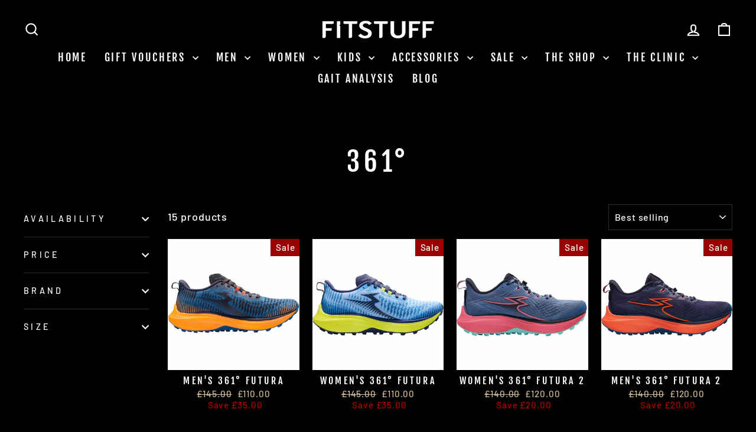

--- FILE ---
content_type: text/html; charset=utf-8
request_url: https://fitstuff.co.uk/collections/361
body_size: 60101
content:
<!doctype html>
<html class="no-js" lang="en" dir="ltr">
<head>
  <meta charset="utf-8">
  <meta http-equiv="X-UA-Compatible" content="IE=edge,chrome=1">
  <meta name="viewport" content="width=device-width,initial-scale=1">
  <meta name="theme-color" content="#9f8561">
  <link rel="canonical" href="https://fitstuff.co.uk/collections/361">
  <link rel="preconnect" href="https://cdn.shopify.com" crossorigin>
  <link rel="preconnect" href="https://fonts.shopifycdn.com" crossorigin>
  <link rel="dns-prefetch" href="https://productreviews.shopifycdn.com">
  <link rel="dns-prefetch" href="https://ajax.googleapis.com">
  <link rel="dns-prefetch" href="https://maps.googleapis.com">
  <link rel="dns-prefetch" href="https://maps.gstatic.com"><link rel="shortcut icon" href="//fitstuff.co.uk/cdn/shop/files/symbol-only_32x32.png?v=1686661077" type="image/png" /><title>361°
&ndash; FITSTUFF
</title>
<meta property="og:site_name" content="FITSTUFF">
  <meta property="og:url" content="https://fitstuff.co.uk/collections/361">
  <meta property="og:title" content="361°">
  <meta property="og:type" content="website">
  <meta property="og:description" content="Fitstuff is an independent shop & clinic owned and run by runners. 

Based in Guildford, Surrey, we specialise in running shoes, clothing and accessories, gait analysis, physiotherapy, osteopathy, shockwave therapy & sports massage.

We stock Hoka, On, Brooks, New Balance, Saucony, Adidas, Salomon and much more."><meta property="og:image" content="http://fitstuff.co.uk/cdn/shop/files/210311_fitstuff_10_531.jpg?v=1686689757">
    <meta property="og:image:secure_url" content="https://fitstuff.co.uk/cdn/shop/files/210311_fitstuff_10_531.jpg?v=1686689757">
    <meta property="og:image:width" content="2000">
    <meta property="og:image:height" content="1333"><meta name="twitter:site" content="@">
  <meta name="twitter:card" content="summary_large_image">
  <meta name="twitter:title" content="361°">
  <meta name="twitter:description" content="Fitstuff is an independent shop & clinic owned and run by runners. 

Based in Guildford, Surrey, we specialise in running shoes, clothing and accessories, gait analysis, physiotherapy, osteopathy, shockwave therapy & sports massage.

We stock Hoka, On, Brooks, New Balance, Saucony, Adidas, Salomon and much more.">
<style data-shopify>@font-face {
  font-family: "Fjalla One";
  font-weight: 400;
  font-style: normal;
  font-display: swap;
  src: url("//fitstuff.co.uk/cdn/fonts/fjalla_one/fjallaone_n4.262edaf1abaf5ed669f7ecd26fc3e24707a0ad85.woff2") format("woff2"),
       url("//fitstuff.co.uk/cdn/fonts/fjalla_one/fjallaone_n4.f67f40342efd2b34cae019d50b4b5c4da6fc5da7.woff") format("woff");
}

  @font-face {
  font-family: Barlow;
  font-weight: 500;
  font-style: normal;
  font-display: swap;
  src: url("//fitstuff.co.uk/cdn/fonts/barlow/barlow_n5.a193a1990790eba0cc5cca569d23799830e90f07.woff2") format("woff2"),
       url("//fitstuff.co.uk/cdn/fonts/barlow/barlow_n5.ae31c82169b1dc0715609b8cc6a610b917808358.woff") format("woff");
}


  @font-face {
  font-family: Barlow;
  font-weight: 600;
  font-style: normal;
  font-display: swap;
  src: url("//fitstuff.co.uk/cdn/fonts/barlow/barlow_n6.329f582a81f63f125e63c20a5a80ae9477df68e1.woff2") format("woff2"),
       url("//fitstuff.co.uk/cdn/fonts/barlow/barlow_n6.0163402e36247bcb8b02716880d0b39568412e9e.woff") format("woff");
}

  @font-face {
  font-family: Barlow;
  font-weight: 500;
  font-style: italic;
  font-display: swap;
  src: url("//fitstuff.co.uk/cdn/fonts/barlow/barlow_i5.714d58286997b65cd479af615cfa9bb0a117a573.woff2") format("woff2"),
       url("//fitstuff.co.uk/cdn/fonts/barlow/barlow_i5.0120f77e6447d3b5df4bbec8ad8c2d029d87fb21.woff") format("woff");
}

  @font-face {
  font-family: Barlow;
  font-weight: 600;
  font-style: italic;
  font-display: swap;
  src: url("//fitstuff.co.uk/cdn/fonts/barlow/barlow_i6.5a22bd20fb27bad4d7674cc6e666fb9c77d813bb.woff2") format("woff2"),
       url("//fitstuff.co.uk/cdn/fonts/barlow/barlow_i6.1c8787fcb59f3add01a87f21b38c7ef797e3b3a1.woff") format("woff");
}

</style><link href="//fitstuff.co.uk/cdn/shop/t/10/assets/theme.css?v=93626464380700918791751616016" rel="stylesheet" type="text/css" media="all" />
<style data-shopify>:root {
    --typeHeaderPrimary: "Fjalla One";
    --typeHeaderFallback: sans-serif;
    --typeHeaderSize: 45px;
    --typeHeaderWeight: 400;
    --typeHeaderLineHeight: 1.2;
    --typeHeaderSpacing: 0.15em;

    --typeBasePrimary:Barlow;
    --typeBaseFallback:sans-serif;
    --typeBaseSize: 18px;
    --typeBaseWeight: 500;
    --typeBaseSpacing: 0.05em;
    --typeBaseLineHeight: 1.4;
    --typeBaselineHeightMinus01: 1.3;

    --typeCollectionTitle: 23px;

    --iconWeight: 5px;
    --iconLinecaps: miter;

    
        --buttonRadius: 0;
    

    --colorGridOverlayOpacity: 0.1;
    --colorAnnouncement: #000000;
    --colorAnnouncementText: #ffffff;

    --colorBody: #000000;
    --colorBodyAlpha05: rgba(0, 0, 0, 0.05);
    --colorBodyDim: #000000;
    --colorBodyLightDim: #000000;
    --colorBodyMediumDim: #000000;


    --colorBorder: #2b2a27;

    --colorBtnPrimary: #9f8561;
    --colorBtnPrimaryLight: #b29d81;
    --colorBtnPrimaryDim: #8f7857;
    --colorBtnPrimaryText: #ffffff;

    --colorCartDot: #b30000;

    --colorDrawers: #000000;
    --colorDrawersDim: #000000;
    --colorDrawerBorder: #2b2a27;
    --colorDrawerText: #ffffff;
    --colorDrawerTextDark: #d9d9d9;
    --colorDrawerButton: #9f8561;
    --colorDrawerButtonText: #ffffff;

    --colorFooter: #000000;
    --colorFooterText: #ffffff;
    --colorFooterTextAlpha01: #ffffff;

    --colorGridOverlay: #000000;
    --colorGridOverlayOpacity: 0.1;

    --colorHeaderTextAlpha01: rgba(255, 255, 255, 0.1);

    --colorHeroText: #ffffff;

    --colorSmallImageBg: #000000;
    --colorLargeImageBg: #111111;

    --colorImageOverlay: #000000;
    --colorImageOverlayOpacity: 0.15;
    --colorImageOverlayTextShadow: 0.3;

    --colorLink: #ffffff;

    --colorModalBg: rgba(103, 99, 93, 0.6);

    --colorNav: #000000;
    --colorNavText: #ffffff;

    --colorPrice: #d1ba98;

    --colorSaleTag: #990000;
    --colorSaleTagText: #ffffff;

    --colorTextBody: #ffffff;
    --colorTextBodyAlpha015: rgba(255, 255, 255, 0.15);
    --colorTextBodyAlpha005: rgba(255, 255, 255, 0.05);
    --colorTextBodyAlpha008: rgba(255, 255, 255, 0.08);
    --colorTextSavings: #b30000;

    --urlIcoSelect: url(//fitstuff.co.uk/cdn/shop/t/10/assets/ico-select.svg);
    --urlIcoSelectFooter: url(//fitstuff.co.uk/cdn/shop/t/10/assets/ico-select-footer.svg);
    --urlIcoSelectWhite: url(//fitstuff.co.uk/cdn/shop/t/10/assets/ico-select-white.svg);

    --grid-gutter: 17px;
    --drawer-gutter: 20px;

    --sizeChartMargin: 25px 0;
    --sizeChartIconMargin: 5px;

    --newsletterReminderPadding: 40px;

    /*Shop Pay Installments*/
    --color-body-text: #ffffff;
    --color-body: #000000;
    --color-bg: #000000;
    }

    .placeholder-content {
    background-image: linear-gradient(100deg, #000000 40%, #000000 63%, #000000 79%);
    }</style><script>
    document.documentElement.className = document.documentElement.className.replace('no-js', 'js');

    window.theme = window.theme || {};
    theme.routes = {
      home: "/",
      cart: "/cart.js",
      cartPage: "/cart",
      cartAdd: "/cart/add.js",
      cartChange: "/cart/change.js",
      search: "/search",
      predictiveSearch: "/search/suggest"
    };
    theme.strings = {
      soldOut: "Sold Out",
      unavailable: "Unavailable",
      inStockLabel: "In stock, ready to ship",
      oneStockLabel: "Low stock - [count] item left",
      otherStockLabel: "Low stock - [count] items left",
      willNotShipUntil: "Ready to ship [date]",
      willBeInStockAfter: "Back in stock [date]",
      waitingForStock: "Backordered, shipping soon",
      savePrice: "Save [saved_amount]",
      cartEmpty: "Your cart is currently empty.",
      cartTermsConfirmation: "You must agree with the terms and conditions of sales to check out",
      searchCollections: "Collections",
      searchPages: "Pages",
      searchArticles: "Articles",
      productFrom: "from ",
      maxQuantity: "You can only have [quantity] of [title] in your cart."
    };
    theme.settings = {
      cartType: "drawer",
      isCustomerTemplate: false,
      moneyFormat: "£{{amount}}",
      saveType: "dollar",
      productImageSize: "square",
      productImageCover: false,
      predictiveSearch: true,
      predictiveSearchType: null,
      predictiveSearchVendor: false,
      predictiveSearchPrice: false,
      quickView: true,
      themeName: 'Impulse',
      themeVersion: "8.0.0"
    };
  </script>

  <script>window.performance && window.performance.mark && window.performance.mark('shopify.content_for_header.start');</script><meta name="google-site-verification" content="BJ1Mht1Aeuym7Rsxl7jUsiqUAL2Qwdo2QmyNUqnMJdE">
<meta name="facebook-domain-verification" content="m64wnypitx2l26urzm5h9xasxyt7bl">
<meta id="shopify-digital-wallet" name="shopify-digital-wallet" content="/52135788698/digital_wallets/dialog">
<meta name="shopify-checkout-api-token" content="49d5c2facf76427fe5b6b54386cf1006">
<meta id="in-context-paypal-metadata" data-shop-id="52135788698" data-venmo-supported="false" data-environment="production" data-locale="en_US" data-paypal-v4="true" data-currency="GBP">
<link rel="alternate" type="application/atom+xml" title="Feed" href="/collections/361.atom" />
<link rel="alternate" type="application/json+oembed" href="https://fitstuff.co.uk/collections/361.oembed">
<script async="async" src="/checkouts/internal/preloads.js?locale=en-GB"></script>
<link rel="preconnect" href="https://shop.app" crossorigin="anonymous">
<script async="async" src="https://shop.app/checkouts/internal/preloads.js?locale=en-GB&shop_id=52135788698" crossorigin="anonymous"></script>
<script id="apple-pay-shop-capabilities" type="application/json">{"shopId":52135788698,"countryCode":"GB","currencyCode":"GBP","merchantCapabilities":["supports3DS"],"merchantId":"gid:\/\/shopify\/Shop\/52135788698","merchantName":"FITSTUFF","requiredBillingContactFields":["postalAddress","email"],"requiredShippingContactFields":["postalAddress","email"],"shippingType":"shipping","supportedNetworks":["visa","maestro","masterCard","amex","discover","elo"],"total":{"type":"pending","label":"FITSTUFF","amount":"1.00"},"shopifyPaymentsEnabled":true,"supportsSubscriptions":true}</script>
<script id="shopify-features" type="application/json">{"accessToken":"49d5c2facf76427fe5b6b54386cf1006","betas":["rich-media-storefront-analytics"],"domain":"fitstuff.co.uk","predictiveSearch":true,"shopId":52135788698,"locale":"en"}</script>
<script>var Shopify = Shopify || {};
Shopify.shop = "paulsports.myshopify.com";
Shopify.locale = "en";
Shopify.currency = {"active":"GBP","rate":"1.0"};
Shopify.country = "GB";
Shopify.theme = {"name":"Impulse","id":180574290299,"schema_name":"Impulse","schema_version":"8.0.0","theme_store_id":857,"role":"main"};
Shopify.theme.handle = "null";
Shopify.theme.style = {"id":null,"handle":null};
Shopify.cdnHost = "fitstuff.co.uk/cdn";
Shopify.routes = Shopify.routes || {};
Shopify.routes.root = "/";</script>
<script type="module">!function(o){(o.Shopify=o.Shopify||{}).modules=!0}(window);</script>
<script>!function(o){function n(){var o=[];function n(){o.push(Array.prototype.slice.apply(arguments))}return n.q=o,n}var t=o.Shopify=o.Shopify||{};t.loadFeatures=n(),t.autoloadFeatures=n()}(window);</script>
<script>
  window.ShopifyPay = window.ShopifyPay || {};
  window.ShopifyPay.apiHost = "shop.app\/pay";
  window.ShopifyPay.redirectState = null;
</script>
<script id="shop-js-analytics" type="application/json">{"pageType":"collection"}</script>
<script defer="defer" async type="module" src="//fitstuff.co.uk/cdn/shopifycloud/shop-js/modules/v2/client.init-shop-cart-sync_BT-GjEfc.en.esm.js"></script>
<script defer="defer" async type="module" src="//fitstuff.co.uk/cdn/shopifycloud/shop-js/modules/v2/chunk.common_D58fp_Oc.esm.js"></script>
<script defer="defer" async type="module" src="//fitstuff.co.uk/cdn/shopifycloud/shop-js/modules/v2/chunk.modal_xMitdFEc.esm.js"></script>
<script type="module">
  await import("//fitstuff.co.uk/cdn/shopifycloud/shop-js/modules/v2/client.init-shop-cart-sync_BT-GjEfc.en.esm.js");
await import("//fitstuff.co.uk/cdn/shopifycloud/shop-js/modules/v2/chunk.common_D58fp_Oc.esm.js");
await import("//fitstuff.co.uk/cdn/shopifycloud/shop-js/modules/v2/chunk.modal_xMitdFEc.esm.js");

  window.Shopify.SignInWithShop?.initShopCartSync?.({"fedCMEnabled":true,"windoidEnabled":true});

</script>
<script>
  window.Shopify = window.Shopify || {};
  if (!window.Shopify.featureAssets) window.Shopify.featureAssets = {};
  window.Shopify.featureAssets['shop-js'] = {"shop-cart-sync":["modules/v2/client.shop-cart-sync_DZOKe7Ll.en.esm.js","modules/v2/chunk.common_D58fp_Oc.esm.js","modules/v2/chunk.modal_xMitdFEc.esm.js"],"init-fed-cm":["modules/v2/client.init-fed-cm_B6oLuCjv.en.esm.js","modules/v2/chunk.common_D58fp_Oc.esm.js","modules/v2/chunk.modal_xMitdFEc.esm.js"],"shop-cash-offers":["modules/v2/client.shop-cash-offers_D2sdYoxE.en.esm.js","modules/v2/chunk.common_D58fp_Oc.esm.js","modules/v2/chunk.modal_xMitdFEc.esm.js"],"shop-login-button":["modules/v2/client.shop-login-button_QeVjl5Y3.en.esm.js","modules/v2/chunk.common_D58fp_Oc.esm.js","modules/v2/chunk.modal_xMitdFEc.esm.js"],"pay-button":["modules/v2/client.pay-button_DXTOsIq6.en.esm.js","modules/v2/chunk.common_D58fp_Oc.esm.js","modules/v2/chunk.modal_xMitdFEc.esm.js"],"shop-button":["modules/v2/client.shop-button_DQZHx9pm.en.esm.js","modules/v2/chunk.common_D58fp_Oc.esm.js","modules/v2/chunk.modal_xMitdFEc.esm.js"],"avatar":["modules/v2/client.avatar_BTnouDA3.en.esm.js"],"init-windoid":["modules/v2/client.init-windoid_CR1B-cfM.en.esm.js","modules/v2/chunk.common_D58fp_Oc.esm.js","modules/v2/chunk.modal_xMitdFEc.esm.js"],"init-shop-for-new-customer-accounts":["modules/v2/client.init-shop-for-new-customer-accounts_C_vY_xzh.en.esm.js","modules/v2/client.shop-login-button_QeVjl5Y3.en.esm.js","modules/v2/chunk.common_D58fp_Oc.esm.js","modules/v2/chunk.modal_xMitdFEc.esm.js"],"init-shop-email-lookup-coordinator":["modules/v2/client.init-shop-email-lookup-coordinator_BI7n9ZSv.en.esm.js","modules/v2/chunk.common_D58fp_Oc.esm.js","modules/v2/chunk.modal_xMitdFEc.esm.js"],"init-shop-cart-sync":["modules/v2/client.init-shop-cart-sync_BT-GjEfc.en.esm.js","modules/v2/chunk.common_D58fp_Oc.esm.js","modules/v2/chunk.modal_xMitdFEc.esm.js"],"shop-toast-manager":["modules/v2/client.shop-toast-manager_DiYdP3xc.en.esm.js","modules/v2/chunk.common_D58fp_Oc.esm.js","modules/v2/chunk.modal_xMitdFEc.esm.js"],"init-customer-accounts":["modules/v2/client.init-customer-accounts_D9ZNqS-Q.en.esm.js","modules/v2/client.shop-login-button_QeVjl5Y3.en.esm.js","modules/v2/chunk.common_D58fp_Oc.esm.js","modules/v2/chunk.modal_xMitdFEc.esm.js"],"init-customer-accounts-sign-up":["modules/v2/client.init-customer-accounts-sign-up_iGw4briv.en.esm.js","modules/v2/client.shop-login-button_QeVjl5Y3.en.esm.js","modules/v2/chunk.common_D58fp_Oc.esm.js","modules/v2/chunk.modal_xMitdFEc.esm.js"],"shop-follow-button":["modules/v2/client.shop-follow-button_CqMgW2wH.en.esm.js","modules/v2/chunk.common_D58fp_Oc.esm.js","modules/v2/chunk.modal_xMitdFEc.esm.js"],"checkout-modal":["modules/v2/client.checkout-modal_xHeaAweL.en.esm.js","modules/v2/chunk.common_D58fp_Oc.esm.js","modules/v2/chunk.modal_xMitdFEc.esm.js"],"shop-login":["modules/v2/client.shop-login_D91U-Q7h.en.esm.js","modules/v2/chunk.common_D58fp_Oc.esm.js","modules/v2/chunk.modal_xMitdFEc.esm.js"],"lead-capture":["modules/v2/client.lead-capture_BJmE1dJe.en.esm.js","modules/v2/chunk.common_D58fp_Oc.esm.js","modules/v2/chunk.modal_xMitdFEc.esm.js"],"payment-terms":["modules/v2/client.payment-terms_Ci9AEqFq.en.esm.js","modules/v2/chunk.common_D58fp_Oc.esm.js","modules/v2/chunk.modal_xMitdFEc.esm.js"]};
</script>
<script>(function() {
  var isLoaded = false;
  function asyncLoad() {
    if (isLoaded) return;
    isLoaded = true;
    var urls = ["https:\/\/d354wf6w0s8ijx.cloudfront.net\/js\/init.js?s=52135788698\u0026v=1t3eq3z9clj8kdht61qy6nys\u0026shop=paulsports.myshopify.com","https:\/\/d354wf6w0s8ijx.cloudfront.net\/js\/config.js?s=52135788698\u0026v=1t3eq3z9clj8kdht61qy6nys\u0026shop=paulsports.myshopify.com","https:\/\/coupon-x.premio.io\/assets\/js\/shopify-cx-fronted.js?shop=paulsports.myshopify.com","\/\/cdn.shopify.com\/proxy\/c489a99a9dd42c67a32aa6d601834bb8c9ae52b33b89975e4ebb175a53ea8d58\/bucket.useifsapp.com\/theme-files-min\/js\/ifs-script-tag-min.js?v=2\u0026shop=paulsports.myshopify.com\u0026sp-cache-control=cHVibGljLCBtYXgtYWdlPTkwMA","https:\/\/s3.eu-west-1.amazonaws.com\/production-klarna-il-shopify-osm\/7bec47374bc1cb6b6338dfd4d69e7bffd4f4b70b\/paulsports.myshopify.com-1751616291951.js?shop=paulsports.myshopify.com"];
    for (var i = 0; i < urls.length; i++) {
      var s = document.createElement('script');
      s.type = 'text/javascript';
      s.async = true;
      s.src = urls[i];
      var x = document.getElementsByTagName('script')[0];
      x.parentNode.insertBefore(s, x);
    }
  };
  if(window.attachEvent) {
    window.attachEvent('onload', asyncLoad);
  } else {
    window.addEventListener('load', asyncLoad, false);
  }
})();</script>
<script id="__st">var __st={"a":52135788698,"offset":0,"reqid":"6f8f7e69-29ca-4b98-9b72-8d3bc3a40632-1769251080","pageurl":"fitstuff.co.uk\/collections\/361","u":"64125dcde441","p":"collection","rtyp":"collection","rid":294820479130};</script>
<script>window.ShopifyPaypalV4VisibilityTracking = true;</script>
<script id="captcha-bootstrap">!function(){'use strict';const t='contact',e='account',n='new_comment',o=[[t,t],['blogs',n],['comments',n],[t,'customer']],c=[[e,'customer_login'],[e,'guest_login'],[e,'recover_customer_password'],[e,'create_customer']],r=t=>t.map((([t,e])=>`form[action*='/${t}']:not([data-nocaptcha='true']) input[name='form_type'][value='${e}']`)).join(','),a=t=>()=>t?[...document.querySelectorAll(t)].map((t=>t.form)):[];function s(){const t=[...o],e=r(t);return a(e)}const i='password',u='form_key',d=['recaptcha-v3-token','g-recaptcha-response','h-captcha-response',i],f=()=>{try{return window.sessionStorage}catch{return}},m='__shopify_v',_=t=>t.elements[u];function p(t,e,n=!1){try{const o=window.sessionStorage,c=JSON.parse(o.getItem(e)),{data:r}=function(t){const{data:e,action:n}=t;return t[m]||n?{data:e,action:n}:{data:t,action:n}}(c);for(const[e,n]of Object.entries(r))t.elements[e]&&(t.elements[e].value=n);n&&o.removeItem(e)}catch(o){console.error('form repopulation failed',{error:o})}}const l='form_type',E='cptcha';function T(t){t.dataset[E]=!0}const w=window,h=w.document,L='Shopify',v='ce_forms',y='captcha';let A=!1;((t,e)=>{const n=(g='f06e6c50-85a8-45c8-87d0-21a2b65856fe',I='https://cdn.shopify.com/shopifycloud/storefront-forms-hcaptcha/ce_storefront_forms_captcha_hcaptcha.v1.5.2.iife.js',D={infoText:'Protected by hCaptcha',privacyText:'Privacy',termsText:'Terms'},(t,e,n)=>{const o=w[L][v],c=o.bindForm;if(c)return c(t,g,e,D).then(n);var r;o.q.push([[t,g,e,D],n]),r=I,A||(h.body.append(Object.assign(h.createElement('script'),{id:'captcha-provider',async:!0,src:r})),A=!0)});var g,I,D;w[L]=w[L]||{},w[L][v]=w[L][v]||{},w[L][v].q=[],w[L][y]=w[L][y]||{},w[L][y].protect=function(t,e){n(t,void 0,e),T(t)},Object.freeze(w[L][y]),function(t,e,n,w,h,L){const[v,y,A,g]=function(t,e,n){const i=e?o:[],u=t?c:[],d=[...i,...u],f=r(d),m=r(i),_=r(d.filter((([t,e])=>n.includes(e))));return[a(f),a(m),a(_),s()]}(w,h,L),I=t=>{const e=t.target;return e instanceof HTMLFormElement?e:e&&e.form},D=t=>v().includes(t);t.addEventListener('submit',(t=>{const e=I(t);if(!e)return;const n=D(e)&&!e.dataset.hcaptchaBound&&!e.dataset.recaptchaBound,o=_(e),c=g().includes(e)&&(!o||!o.value);(n||c)&&t.preventDefault(),c&&!n&&(function(t){try{if(!f())return;!function(t){const e=f();if(!e)return;const n=_(t);if(!n)return;const o=n.value;o&&e.removeItem(o)}(t);const e=Array.from(Array(32),(()=>Math.random().toString(36)[2])).join('');!function(t,e){_(t)||t.append(Object.assign(document.createElement('input'),{type:'hidden',name:u})),t.elements[u].value=e}(t,e),function(t,e){const n=f();if(!n)return;const o=[...t.querySelectorAll(`input[type='${i}']`)].map((({name:t})=>t)),c=[...d,...o],r={};for(const[a,s]of new FormData(t).entries())c.includes(a)||(r[a]=s);n.setItem(e,JSON.stringify({[m]:1,action:t.action,data:r}))}(t,e)}catch(e){console.error('failed to persist form',e)}}(e),e.submit())}));const S=(t,e)=>{t&&!t.dataset[E]&&(n(t,e.some((e=>e===t))),T(t))};for(const o of['focusin','change'])t.addEventListener(o,(t=>{const e=I(t);D(e)&&S(e,y())}));const B=e.get('form_key'),M=e.get(l),P=B&&M;t.addEventListener('DOMContentLoaded',(()=>{const t=y();if(P)for(const e of t)e.elements[l].value===M&&p(e,B);[...new Set([...A(),...v().filter((t=>'true'===t.dataset.shopifyCaptcha))])].forEach((e=>S(e,t)))}))}(h,new URLSearchParams(w.location.search),n,t,e,['guest_login'])})(!0,!0)}();</script>
<script integrity="sha256-4kQ18oKyAcykRKYeNunJcIwy7WH5gtpwJnB7kiuLZ1E=" data-source-attribution="shopify.loadfeatures" defer="defer" src="//fitstuff.co.uk/cdn/shopifycloud/storefront/assets/storefront/load_feature-a0a9edcb.js" crossorigin="anonymous"></script>
<script crossorigin="anonymous" defer="defer" src="//fitstuff.co.uk/cdn/shopifycloud/storefront/assets/shopify_pay/storefront-65b4c6d7.js?v=20250812"></script>
<script data-source-attribution="shopify.dynamic_checkout.dynamic.init">var Shopify=Shopify||{};Shopify.PaymentButton=Shopify.PaymentButton||{isStorefrontPortableWallets:!0,init:function(){window.Shopify.PaymentButton.init=function(){};var t=document.createElement("script");t.src="https://fitstuff.co.uk/cdn/shopifycloud/portable-wallets/latest/portable-wallets.en.js",t.type="module",document.head.appendChild(t)}};
</script>
<script data-source-attribution="shopify.dynamic_checkout.buyer_consent">
  function portableWalletsHideBuyerConsent(e){var t=document.getElementById("shopify-buyer-consent"),n=document.getElementById("shopify-subscription-policy-button");t&&n&&(t.classList.add("hidden"),t.setAttribute("aria-hidden","true"),n.removeEventListener("click",e))}function portableWalletsShowBuyerConsent(e){var t=document.getElementById("shopify-buyer-consent"),n=document.getElementById("shopify-subscription-policy-button");t&&n&&(t.classList.remove("hidden"),t.removeAttribute("aria-hidden"),n.addEventListener("click",e))}window.Shopify?.PaymentButton&&(window.Shopify.PaymentButton.hideBuyerConsent=portableWalletsHideBuyerConsent,window.Shopify.PaymentButton.showBuyerConsent=portableWalletsShowBuyerConsent);
</script>
<script data-source-attribution="shopify.dynamic_checkout.cart.bootstrap">document.addEventListener("DOMContentLoaded",(function(){function t(){return document.querySelector("shopify-accelerated-checkout-cart, shopify-accelerated-checkout")}if(t())Shopify.PaymentButton.init();else{new MutationObserver((function(e,n){t()&&(Shopify.PaymentButton.init(),n.disconnect())})).observe(document.body,{childList:!0,subtree:!0})}}));
</script>
<script id='scb4127' type='text/javascript' async='' src='https://fitstuff.co.uk/cdn/shopifycloud/privacy-banner/storefront-banner.js'></script><link id="shopify-accelerated-checkout-styles" rel="stylesheet" media="screen" href="https://fitstuff.co.uk/cdn/shopifycloud/portable-wallets/latest/accelerated-checkout-backwards-compat.css" crossorigin="anonymous">
<style id="shopify-accelerated-checkout-cart">
        #shopify-buyer-consent {
  margin-top: 1em;
  display: inline-block;
  width: 100%;
}

#shopify-buyer-consent.hidden {
  display: none;
}

#shopify-subscription-policy-button {
  background: none;
  border: none;
  padding: 0;
  text-decoration: underline;
  font-size: inherit;
  cursor: pointer;
}

#shopify-subscription-policy-button::before {
  box-shadow: none;
}

      </style>

<script>window.performance && window.performance.mark && window.performance.mark('shopify.content_for_header.end');</script>

  <script src="//fitstuff.co.uk/cdn/shop/t/10/assets/vendor-scripts-v11.js" defer="defer"></script><script src="//fitstuff.co.uk/cdn/shop/t/10/assets/theme.js?v=23099176636269143951761918029" defer="defer"></script>
<script src="https://cdn.shopify.com/extensions/019bde97-a6f8-7700-a29a-355164148025/globo-color-swatch-214/assets/globoswatch.js" type="text/javascript" defer="defer"></script>
<link href="https://monorail-edge.shopifysvc.com" rel="dns-prefetch">
<script>(function(){if ("sendBeacon" in navigator && "performance" in window) {try {var session_token_from_headers = performance.getEntriesByType('navigation')[0].serverTiming.find(x => x.name == '_s').description;} catch {var session_token_from_headers = undefined;}var session_cookie_matches = document.cookie.match(/_shopify_s=([^;]*)/);var session_token_from_cookie = session_cookie_matches && session_cookie_matches.length === 2 ? session_cookie_matches[1] : "";var session_token = session_token_from_headers || session_token_from_cookie || "";function handle_abandonment_event(e) {var entries = performance.getEntries().filter(function(entry) {return /monorail-edge.shopifysvc.com/.test(entry.name);});if (!window.abandonment_tracked && entries.length === 0) {window.abandonment_tracked = true;var currentMs = Date.now();var navigation_start = performance.timing.navigationStart;var payload = {shop_id: 52135788698,url: window.location.href,navigation_start,duration: currentMs - navigation_start,session_token,page_type: "collection"};window.navigator.sendBeacon("https://monorail-edge.shopifysvc.com/v1/produce", JSON.stringify({schema_id: "online_store_buyer_site_abandonment/1.1",payload: payload,metadata: {event_created_at_ms: currentMs,event_sent_at_ms: currentMs}}));}}window.addEventListener('pagehide', handle_abandonment_event);}}());</script>
<script id="web-pixels-manager-setup">(function e(e,d,r,n,o){if(void 0===o&&(o={}),!Boolean(null===(a=null===(i=window.Shopify)||void 0===i?void 0:i.analytics)||void 0===a?void 0:a.replayQueue)){var i,a;window.Shopify=window.Shopify||{};var t=window.Shopify;t.analytics=t.analytics||{};var s=t.analytics;s.replayQueue=[],s.publish=function(e,d,r){return s.replayQueue.push([e,d,r]),!0};try{self.performance.mark("wpm:start")}catch(e){}var l=function(){var e={modern:/Edge?\/(1{2}[4-9]|1[2-9]\d|[2-9]\d{2}|\d{4,})\.\d+(\.\d+|)|Firefox\/(1{2}[4-9]|1[2-9]\d|[2-9]\d{2}|\d{4,})\.\d+(\.\d+|)|Chrom(ium|e)\/(9{2}|\d{3,})\.\d+(\.\d+|)|(Maci|X1{2}).+ Version\/(15\.\d+|(1[6-9]|[2-9]\d|\d{3,})\.\d+)([,.]\d+|)( \(\w+\)|)( Mobile\/\w+|) Safari\/|Chrome.+OPR\/(9{2}|\d{3,})\.\d+\.\d+|(CPU[ +]OS|iPhone[ +]OS|CPU[ +]iPhone|CPU IPhone OS|CPU iPad OS)[ +]+(15[._]\d+|(1[6-9]|[2-9]\d|\d{3,})[._]\d+)([._]\d+|)|Android:?[ /-](13[3-9]|1[4-9]\d|[2-9]\d{2}|\d{4,})(\.\d+|)(\.\d+|)|Android.+Firefox\/(13[5-9]|1[4-9]\d|[2-9]\d{2}|\d{4,})\.\d+(\.\d+|)|Android.+Chrom(ium|e)\/(13[3-9]|1[4-9]\d|[2-9]\d{2}|\d{4,})\.\d+(\.\d+|)|SamsungBrowser\/([2-9]\d|\d{3,})\.\d+/,legacy:/Edge?\/(1[6-9]|[2-9]\d|\d{3,})\.\d+(\.\d+|)|Firefox\/(5[4-9]|[6-9]\d|\d{3,})\.\d+(\.\d+|)|Chrom(ium|e)\/(5[1-9]|[6-9]\d|\d{3,})\.\d+(\.\d+|)([\d.]+$|.*Safari\/(?![\d.]+ Edge\/[\d.]+$))|(Maci|X1{2}).+ Version\/(10\.\d+|(1[1-9]|[2-9]\d|\d{3,})\.\d+)([,.]\d+|)( \(\w+\)|)( Mobile\/\w+|) Safari\/|Chrome.+OPR\/(3[89]|[4-9]\d|\d{3,})\.\d+\.\d+|(CPU[ +]OS|iPhone[ +]OS|CPU[ +]iPhone|CPU IPhone OS|CPU iPad OS)[ +]+(10[._]\d+|(1[1-9]|[2-9]\d|\d{3,})[._]\d+)([._]\d+|)|Android:?[ /-](13[3-9]|1[4-9]\d|[2-9]\d{2}|\d{4,})(\.\d+|)(\.\d+|)|Mobile Safari.+OPR\/([89]\d|\d{3,})\.\d+\.\d+|Android.+Firefox\/(13[5-9]|1[4-9]\d|[2-9]\d{2}|\d{4,})\.\d+(\.\d+|)|Android.+Chrom(ium|e)\/(13[3-9]|1[4-9]\d|[2-9]\d{2}|\d{4,})\.\d+(\.\d+|)|Android.+(UC? ?Browser|UCWEB|U3)[ /]?(15\.([5-9]|\d{2,})|(1[6-9]|[2-9]\d|\d{3,})\.\d+)\.\d+|SamsungBrowser\/(5\.\d+|([6-9]|\d{2,})\.\d+)|Android.+MQ{2}Browser\/(14(\.(9|\d{2,})|)|(1[5-9]|[2-9]\d|\d{3,})(\.\d+|))(\.\d+|)|K[Aa][Ii]OS\/(3\.\d+|([4-9]|\d{2,})\.\d+)(\.\d+|)/},d=e.modern,r=e.legacy,n=navigator.userAgent;return n.match(d)?"modern":n.match(r)?"legacy":"unknown"}(),u="modern"===l?"modern":"legacy",c=(null!=n?n:{modern:"",legacy:""})[u],f=function(e){return[e.baseUrl,"/wpm","/b",e.hashVersion,"modern"===e.buildTarget?"m":"l",".js"].join("")}({baseUrl:d,hashVersion:r,buildTarget:u}),m=function(e){var d=e.version,r=e.bundleTarget,n=e.surface,o=e.pageUrl,i=e.monorailEndpoint;return{emit:function(e){var a=e.status,t=e.errorMsg,s=(new Date).getTime(),l=JSON.stringify({metadata:{event_sent_at_ms:s},events:[{schema_id:"web_pixels_manager_load/3.1",payload:{version:d,bundle_target:r,page_url:o,status:a,surface:n,error_msg:t},metadata:{event_created_at_ms:s}}]});if(!i)return console&&console.warn&&console.warn("[Web Pixels Manager] No Monorail endpoint provided, skipping logging."),!1;try{return self.navigator.sendBeacon.bind(self.navigator)(i,l)}catch(e){}var u=new XMLHttpRequest;try{return u.open("POST",i,!0),u.setRequestHeader("Content-Type","text/plain"),u.send(l),!0}catch(e){return console&&console.warn&&console.warn("[Web Pixels Manager] Got an unhandled error while logging to Monorail."),!1}}}}({version:r,bundleTarget:l,surface:e.surface,pageUrl:self.location.href,monorailEndpoint:e.monorailEndpoint});try{o.browserTarget=l,function(e){var d=e.src,r=e.async,n=void 0===r||r,o=e.onload,i=e.onerror,a=e.sri,t=e.scriptDataAttributes,s=void 0===t?{}:t,l=document.createElement("script"),u=document.querySelector("head"),c=document.querySelector("body");if(l.async=n,l.src=d,a&&(l.integrity=a,l.crossOrigin="anonymous"),s)for(var f in s)if(Object.prototype.hasOwnProperty.call(s,f))try{l.dataset[f]=s[f]}catch(e){}if(o&&l.addEventListener("load",o),i&&l.addEventListener("error",i),u)u.appendChild(l);else{if(!c)throw new Error("Did not find a head or body element to append the script");c.appendChild(l)}}({src:f,async:!0,onload:function(){if(!function(){var e,d;return Boolean(null===(d=null===(e=window.Shopify)||void 0===e?void 0:e.analytics)||void 0===d?void 0:d.initialized)}()){var d=window.webPixelsManager.init(e)||void 0;if(d){var r=window.Shopify.analytics;r.replayQueue.forEach((function(e){var r=e[0],n=e[1],o=e[2];d.publishCustomEvent(r,n,o)})),r.replayQueue=[],r.publish=d.publishCustomEvent,r.visitor=d.visitor,r.initialized=!0}}},onerror:function(){return m.emit({status:"failed",errorMsg:"".concat(f," has failed to load")})},sri:function(e){var d=/^sha384-[A-Za-z0-9+/=]+$/;return"string"==typeof e&&d.test(e)}(c)?c:"",scriptDataAttributes:o}),m.emit({status:"loading"})}catch(e){m.emit({status:"failed",errorMsg:(null==e?void 0:e.message)||"Unknown error"})}}})({shopId: 52135788698,storefrontBaseUrl: "https://fitstuff.co.uk",extensionsBaseUrl: "https://extensions.shopifycdn.com/cdn/shopifycloud/web-pixels-manager",monorailEndpoint: "https://monorail-edge.shopifysvc.com/unstable/produce_batch",surface: "storefront-renderer",enabledBetaFlags: ["2dca8a86"],webPixelsConfigList: [{"id":"909607291","configuration":"{\"config\":\"{\\\"google_tag_ids\\\":[\\\"G-FNWP1PCMBM\\\",\\\"GT-NSLW5W2\\\"],\\\"target_country\\\":\\\"GB\\\",\\\"gtag_events\\\":[{\\\"type\\\":\\\"search\\\",\\\"action_label\\\":\\\"G-FNWP1PCMBM\\\"},{\\\"type\\\":\\\"begin_checkout\\\",\\\"action_label\\\":\\\"G-FNWP1PCMBM\\\"},{\\\"type\\\":\\\"view_item\\\",\\\"action_label\\\":[\\\"G-FNWP1PCMBM\\\",\\\"MC-9CNGTRY0WH\\\"]},{\\\"type\\\":\\\"purchase\\\",\\\"action_label\\\":[\\\"G-FNWP1PCMBM\\\",\\\"MC-9CNGTRY0WH\\\"]},{\\\"type\\\":\\\"page_view\\\",\\\"action_label\\\":[\\\"G-FNWP1PCMBM\\\",\\\"MC-9CNGTRY0WH\\\"]},{\\\"type\\\":\\\"add_payment_info\\\",\\\"action_label\\\":\\\"G-FNWP1PCMBM\\\"},{\\\"type\\\":\\\"add_to_cart\\\",\\\"action_label\\\":\\\"G-FNWP1PCMBM\\\"}],\\\"enable_monitoring_mode\\\":false}\"}","eventPayloadVersion":"v1","runtimeContext":"OPEN","scriptVersion":"b2a88bafab3e21179ed38636efcd8a93","type":"APP","apiClientId":1780363,"privacyPurposes":[],"dataSharingAdjustments":{"protectedCustomerApprovalScopes":["read_customer_address","read_customer_email","read_customer_name","read_customer_personal_data","read_customer_phone"]}},{"id":"279838874","configuration":"{\"pixel_id\":\"679759087596587\",\"pixel_type\":\"facebook_pixel\",\"metaapp_system_user_token\":\"-\"}","eventPayloadVersion":"v1","runtimeContext":"OPEN","scriptVersion":"ca16bc87fe92b6042fbaa3acc2fbdaa6","type":"APP","apiClientId":2329312,"privacyPurposes":["ANALYTICS","MARKETING","SALE_OF_DATA"],"dataSharingAdjustments":{"protectedCustomerApprovalScopes":["read_customer_address","read_customer_email","read_customer_name","read_customer_personal_data","read_customer_phone"]}},{"id":"shopify-app-pixel","configuration":"{}","eventPayloadVersion":"v1","runtimeContext":"STRICT","scriptVersion":"0450","apiClientId":"shopify-pixel","type":"APP","privacyPurposes":["ANALYTICS","MARKETING"]},{"id":"shopify-custom-pixel","eventPayloadVersion":"v1","runtimeContext":"LAX","scriptVersion":"0450","apiClientId":"shopify-pixel","type":"CUSTOM","privacyPurposes":["ANALYTICS","MARKETING"]}],isMerchantRequest: false,initData: {"shop":{"name":"FITSTUFF","paymentSettings":{"currencyCode":"GBP"},"myshopifyDomain":"paulsports.myshopify.com","countryCode":"GB","storefrontUrl":"https:\/\/fitstuff.co.uk"},"customer":null,"cart":null,"checkout":null,"productVariants":[],"purchasingCompany":null},},"https://fitstuff.co.uk/cdn","fcfee988w5aeb613cpc8e4bc33m6693e112",{"modern":"","legacy":""},{"shopId":"52135788698","storefrontBaseUrl":"https:\/\/fitstuff.co.uk","extensionBaseUrl":"https:\/\/extensions.shopifycdn.com\/cdn\/shopifycloud\/web-pixels-manager","surface":"storefront-renderer","enabledBetaFlags":"[\"2dca8a86\"]","isMerchantRequest":"false","hashVersion":"fcfee988w5aeb613cpc8e4bc33m6693e112","publish":"custom","events":"[[\"page_viewed\",{}],[\"collection_viewed\",{\"collection\":{\"id\":\"294820479130\",\"title\":\"361°\",\"productVariants\":[{\"price\":{\"amount\":110.0,\"currencyCode\":\"GBP\"},\"product\":{\"title\":\"Men's 361° Futura\",\"vendor\":\"361°\",\"id\":\"7922250776730\",\"untranslatedTitle\":\"Men's 361° Futura\",\"url\":\"\/products\/mens-361-futura\",\"type\":\"Men's Trail Shoes\"},\"id\":\"55630952333691\",\"image\":{\"src\":\"\/\/fitstuff.co.uk\/cdn\/shop\/files\/Y2310-6709_3-removebg-preview_1080x_a99aebee-cca5-4b4f-b6cb-dc02aa040d58.webp?v=1707227701\"},\"sku\":null,\"title\":\"Deep Ocean\/Black \/ 6\",\"untranslatedTitle\":\"Deep Ocean\/Black \/ 6\"},{\"price\":{\"amount\":110.0,\"currencyCode\":\"GBP\"},\"product\":{\"title\":\"Women's 361° Futura\",\"vendor\":\"361°\",\"id\":\"7922239307930\",\"untranslatedTitle\":\"Women's 361° Futura\",\"url\":\"\/products\/womens-361-futura\",\"type\":\"Women's Trail Shoes\"},\"id\":\"43935346655386\",\"image\":{\"src\":\"\/\/fitstuff.co.uk\/cdn\/shop\/files\/Y2360-7453_3-removebg-preview_1080x_574c1519-3b7b-4876-99eb-f30d4dbc158f.webp?v=1703165078\"},\"sku\":\"\",\"title\":\"Dark Forest\/Blue Tint \/ 4\",\"untranslatedTitle\":\"Dark Forest\/Blue Tint \/ 4\"},{\"price\":{\"amount\":120.0,\"currencyCode\":\"GBP\"},\"product\":{\"title\":\"Women's 361° Futura 2\",\"vendor\":\"361°\",\"id\":\"14930523521403\",\"untranslatedTitle\":\"Women's 361° Futura 2\",\"url\":\"\/products\/womens-361-futura-copy-1\",\"type\":\"Women's Trail Shoes\"},\"id\":\"55092116914555\",\"image\":{\"src\":\"\/\/fitstuff.co.uk\/cdn\/shop\/files\/Y2557-6912-StormCoral-8846.webp?v=1740479639\"},\"sku\":\"\",\"title\":\"Storm\/Coral \/ 4\",\"untranslatedTitle\":\"Storm\/Coral \/ 4\"},{\"price\":{\"amount\":120.0,\"currencyCode\":\"GBP\"},\"product\":{\"title\":\"Men's 361° Futura 2\",\"vendor\":\"361°\",\"id\":\"14897257513339\",\"untranslatedTitle\":\"Men's 361° Futura 2\",\"url\":\"\/products\/mens-361-futura-copy-2\",\"type\":\"Men's Trail Shoes\"},\"id\":\"55092116160891\",\"image\":{\"src\":\"\/\/fitstuff.co.uk\/cdn\/shop\/files\/Y2507-6528-PeacoatBlaze-8819.webp?v=1740477085\"},\"sku\":\"\",\"title\":\"Peacoat\/Blaze \/ 7\",\"untranslatedTitle\":\"Peacoat\/Blaze \/ 7\"},{\"price\":{\"amount\":145.0,\"currencyCode\":\"GBP\"},\"product\":{\"title\":\"Men's 361° Lynx\",\"vendor\":\"361°\",\"id\":\"14678547300731\",\"untranslatedTitle\":\"Men's 361° Lynx\",\"url\":\"\/products\/mens-361-futura-copy\",\"type\":\"Men's Trail Shoes\"},\"id\":\"53489435017595\",\"image\":{\"src\":\"\/\/fitstuff.co.uk\/cdn\/shop\/files\/Y2429-2567_3_1300x_3aa89e20-0f97-4275-b9b2-1f927d3fb879.webp?v=1729501909\"},\"sku\":\"\",\"title\":\"Magma Orange\/Deep Ocean \/ 7\",\"untranslatedTitle\":\"Magma Orange\/Deep Ocean \/ 7\"},{\"price\":{\"amount\":145.0,\"currencyCode\":\"GBP\"},\"product\":{\"title\":\"Women's 361° Lynx\",\"vendor\":\"361°\",\"id\":\"14678544089467\",\"untranslatedTitle\":\"Women's 361° Lynx\",\"url\":\"\/products\/womens-361-futura-copy\",\"type\":\"Women's Trail Shoes\"},\"id\":\"53489425154427\",\"image\":{\"src\":\"\/\/fitstuff.co.uk\/cdn\/shop\/files\/Y2479-6773_3_1300x_24db9e67-9cd4-4b96-9d58-a897d7e47b4c.webp?v=1729502968\"},\"sku\":null,\"title\":\"Deep Ocean\/Absinthe Green \/ 4\",\"untranslatedTitle\":\"Deep Ocean\/Absinthe Green \/ 4\"},{\"price\":{\"amount\":120.0,\"currencyCode\":\"GBP\"},\"product\":{\"title\":\"Women's 361° Centauri\",\"vendor\":\"361°\",\"id\":\"7662467448986\",\"untranslatedTitle\":\"Women's 361° Centauri\",\"url\":\"\/products\/copy-of-mens-361-centauri\",\"type\":\"Women's Road Shoes\"},\"id\":\"43764980842650\",\"image\":{\"src\":\"\/\/fitstuff.co.uk\/cdn\/shop\/products\/Y2301-0900_3_1080x_1_05eeb927-7fc7-4522-b58c-37a6c2b48a19.webp?v=1683816776\"},\"sku\":\"\",\"title\":\"Black\/White \/ 4\",\"untranslatedTitle\":\"Black\/White \/ 4\"},{\"price\":{\"amount\":140.0,\"currencyCode\":\"GBP\"},\"product\":{\"title\":\"Men's 361° Ventus\",\"vendor\":\"361°\",\"id\":\"14885046321531\",\"untranslatedTitle\":\"Men's 361° Ventus\",\"url\":\"\/products\/mens-361-phoenix-copy\",\"type\":\"Men's Road Shoes\"},\"id\":\"54941199925627\",\"image\":{\"src\":\"\/\/fitstuff.co.uk\/cdn\/shop\/files\/Y2501-0900-BlackWhite-8791.webp?v=1736508282\"},\"sku\":\"\",\"title\":\"Black\/White \/ 8\",\"untranslatedTitle\":\"Black\/White \/ 8\"},{\"price\":{\"amount\":140.0,\"currencyCode\":\"GBP\"},\"product\":{\"title\":\"Women's 361° Ventus\",\"vendor\":\"361°\",\"id\":\"14930531418491\",\"untranslatedTitle\":\"Women's 361° Ventus\",\"url\":\"\/products\/womens-361-centauri-copy-1\",\"type\":\"Women's Road Shoes\"},\"id\":\"55092154892667\",\"image\":{\"src\":\"\/\/fitstuff.co.uk\/cdn\/shop\/files\/Y2551-0900-BlackWhite-8811.webp?v=1740492788\"},\"sku\":null,\"title\":\"Black\/White \/ 4\",\"untranslatedTitle\":\"Black\/White \/ 4\"},{\"price\":{\"amount\":130.0,\"currencyCode\":\"GBP\"},\"product\":{\"title\":\"Women's 361° Futura 3\",\"vendor\":\"361°\",\"id\":\"15322071925115\",\"untranslatedTitle\":\"Women's 361° Futura 3\",\"url\":\"\/products\/womens-361-futura-3\",\"type\":\"Women's Trail Shoes\"},\"id\":\"56000785219963\",\"image\":{\"src\":\"\/\/fitstuff.co.uk\/cdn\/shop\/files\/Y2653-7774-858-25_fb993df2-5169-449a-9d6d-cce292d1d189.webp?v=1768216341\"},\"sku\":null,\"title\":\"Melon Green\/Iceberg Green \/ 4\",\"untranslatedTitle\":\"Melon Green\/Iceberg Green \/ 4\"},{\"price\":{\"amount\":130.0,\"currencyCode\":\"GBP\"},\"product\":{\"title\":\"Men's 361° Futura 3\",\"vendor\":\"361°\",\"id\":\"15322071859579\",\"untranslatedTitle\":\"Men's 361° Futura 3\",\"url\":\"\/products\/mens-361-futura-3\",\"type\":\"Men's Trail Shoes\"},\"id\":\"56000783417723\",\"image\":{\"src\":\"\/\/fitstuff.co.uk\/cdn\/shop\/files\/Y2603-4970-1032-18.webp?v=1768215987\"},\"sku\":null,\"title\":\"Arctic Blue\/Estate Blue \/ 7\",\"untranslatedTitle\":\"Arctic Blue\/Estate Blue \/ 7\"},{\"price\":{\"amount\":105.0,\"currencyCode\":\"GBP\"},\"product\":{\"title\":\"Men's 361° Quest TR\",\"vendor\":\"361°\",\"id\":\"7606878732442\",\"untranslatedTitle\":\"Men's 361° Quest TR\",\"url\":\"\/products\/mens-361-quest-tr\",\"type\":\"Men's Gym Shoes\"},\"id\":\"42901949841562\",\"image\":{\"src\":\"\/\/fitstuff.co.uk\/cdn\/shop\/products\/361-Quest-TR-side_1800x1800_844004c5-e0e5-4b3b-b084-ff770f3ddaf8_643d40a0234a5.webp?v=1681735885\"},\"sku\":null,\"title\":\"Black\/Ebony \/ 8\",\"untranslatedTitle\":\"Black\/Ebony \/ 8\"},{\"price\":{\"amount\":130.0,\"currencyCode\":\"GBP\"},\"product\":{\"title\":\"Women's 361° Meraki 7\",\"vendor\":\"361°\",\"id\":\"15327483462011\",\"untranslatedTitle\":\"Women's 361° Meraki 7\",\"url\":\"\/products\/womens-361-meraki-7\",\"type\":\"Women's Road Shoes\"},\"id\":\"56019929530747\",\"image\":{\"src\":\"\/\/fitstuff.co.uk\/cdn\/shop\/files\/Y2657-4579-1034-23.webp?v=1768994472\"},\"sku\":null,\"title\":\"Moonstone\/Lt Green \/ 4\",\"untranslatedTitle\":\"Moonstone\/Lt Green \/ 4\"},{\"price\":{\"amount\":130.0,\"currencyCode\":\"GBP\"},\"product\":{\"title\":\"Men's 361° Meraki 7\",\"vendor\":\"361°\",\"id\":\"15327473500539\",\"untranslatedTitle\":\"Men's 361° Meraki 7\",\"url\":\"\/products\/mens-361-meraki-7\",\"type\":\"Men's Road Shoes\"},\"id\":\"56019904135547\",\"image\":{\"src\":\"\/\/fitstuff.co.uk\/cdn\/shop\/files\/Y2607-0070-1045-30.webp?v=1768993766\"},\"sku\":null,\"title\":\"White\/Estate Blue \/ 8\",\"untranslatedTitle\":\"White\/Estate Blue \/ 8\"},{\"price\":{\"amount\":145.0,\"currencyCode\":\"GBP\"},\"product\":{\"title\":\"Men's 361° Lynx 2\",\"vendor\":\"361°\",\"id\":\"15327467536763\",\"untranslatedTitle\":\"Men's 361° Lynx 2\",\"url\":\"\/products\/mens-361-lynx-2\",\"type\":\"Men's Trail Shoes\"},\"id\":\"56019891126651\",\"image\":{\"src\":\"\/\/fitstuff.co.uk\/cdn\/shop\/files\/Y2605-0575-1029-12.webp?v=1768992856\"},\"sku\":null,\"title\":\"Cloud Grey\/Synthetic Plants \/ 7\",\"untranslatedTitle\":\"Cloud Grey\/Synthetic Plants \/ 7\"}]}}]]"});</script><script>
  window.ShopifyAnalytics = window.ShopifyAnalytics || {};
  window.ShopifyAnalytics.meta = window.ShopifyAnalytics.meta || {};
  window.ShopifyAnalytics.meta.currency = 'GBP';
  var meta = {"products":[{"id":7922250776730,"gid":"gid:\/\/shopify\/Product\/7922250776730","vendor":"361°","type":"Men's Trail Shoes","handle":"mens-361-futura","variants":[{"id":55630952333691,"price":11000,"name":"Men's 361° Futura - Deep Ocean\/Black \/ 6","public_title":"Deep Ocean\/Black \/ 6","sku":null},{"id":55630952366459,"price":11000,"name":"Men's 361° Futura - Deep Ocean\/Black \/ 6.5","public_title":"Deep Ocean\/Black \/ 6.5","sku":null},{"id":44465207967898,"price":11000,"name":"Men's 361° Futura - Deep Ocean\/Black \/ 7","public_title":"Deep Ocean\/Black \/ 7","sku":""},{"id":44465208066202,"price":11000,"name":"Men's 361° Futura - Deep Ocean\/Black \/ 7.5","public_title":"Deep Ocean\/Black \/ 7.5","sku":""},{"id":43935358714010,"price":11000,"name":"Men's 361° Futura - Deep Ocean\/Black \/ 8","public_title":"Deep Ocean\/Black \/ 8","sku":""},{"id":43935360090266,"price":11000,"name":"Men's 361° Futura - Deep Ocean\/Black \/ 8.5","public_title":"Deep Ocean\/Black \/ 8.5","sku":""},{"id":43935360123034,"price":11000,"name":"Men's 361° Futura - Deep Ocean\/Black \/ 9","public_title":"Deep Ocean\/Black \/ 9","sku":""},{"id":43935360155802,"price":11000,"name":"Men's 361° Futura - Deep Ocean\/Black \/ 9.5","public_title":"Deep Ocean\/Black \/ 9.5","sku":""},{"id":43935360188570,"price":11000,"name":"Men's 361° Futura - Deep Ocean\/Black \/ 10","public_title":"Deep Ocean\/Black \/ 10","sku":""},{"id":43935360221338,"price":11000,"name":"Men's 361° Futura - Deep Ocean\/Black \/ 10.5","public_title":"Deep Ocean\/Black \/ 10.5","sku":""},{"id":43935360254106,"price":11000,"name":"Men's 361° Futura - Deep Ocean\/Black \/ 11","public_title":"Deep Ocean\/Black \/ 11","sku":""},{"id":45196947226778,"price":11000,"name":"Men's 361° Futura - Deep Ocean\/Black \/ 11.5","public_title":"Deep Ocean\/Black \/ 11.5","sku":""},{"id":43935360286874,"price":11000,"name":"Men's 361° Futura - Deep Ocean\/Black \/ 12","public_title":"Deep Ocean\/Black \/ 12","sku":""},{"id":45196943360154,"price":11000,"name":"Men's 361° Futura - Deep Ocean\/Black \/ 13","public_title":"Deep Ocean\/Black \/ 13","sku":""},{"id":55630952399227,"price":11000,"name":"Men's 361° Futura - Foggy Grey\/Magma Orange \/ 6","public_title":"Foggy Grey\/Magma Orange \/ 6","sku":null},{"id":55630952431995,"price":11000,"name":"Men's 361° Futura - Foggy Grey\/Magma Orange \/ 6.5","public_title":"Foggy Grey\/Magma Orange \/ 6.5","sku":null},{"id":44465208000666,"price":11000,"name":"Men's 361° Futura - Foggy Grey\/Magma Orange \/ 7","public_title":"Foggy Grey\/Magma Orange \/ 7","sku":""},{"id":44465208098970,"price":11000,"name":"Men's 361° Futura - Foggy Grey\/Magma Orange \/ 7.5","public_title":"Foggy Grey\/Magma Orange \/ 7.5","sku":""},{"id":44422696108186,"price":11000,"name":"Men's 361° Futura - Foggy Grey\/Magma Orange \/ 8","public_title":"Foggy Grey\/Magma Orange \/ 8","sku":""},{"id":44422696140954,"price":11000,"name":"Men's 361° Futura - Foggy Grey\/Magma Orange \/ 8.5","public_title":"Foggy Grey\/Magma Orange \/ 8.5","sku":""},{"id":44422696173722,"price":11000,"name":"Men's 361° Futura - Foggy Grey\/Magma Orange \/ 9","public_title":"Foggy Grey\/Magma Orange \/ 9","sku":""},{"id":44422696206490,"price":11000,"name":"Men's 361° Futura - Foggy Grey\/Magma Orange \/ 9.5","public_title":"Foggy Grey\/Magma Orange \/ 9.5","sku":""},{"id":44422696239258,"price":11000,"name":"Men's 361° Futura - Foggy Grey\/Magma Orange \/ 10","public_title":"Foggy Grey\/Magma Orange \/ 10","sku":""},{"id":44422696272026,"price":11000,"name":"Men's 361° Futura - Foggy Grey\/Magma Orange \/ 10.5","public_title":"Foggy Grey\/Magma Orange \/ 10.5","sku":""},{"id":44422696304794,"price":11000,"name":"Men's 361° Futura - Foggy Grey\/Magma Orange \/ 11","public_title":"Foggy Grey\/Magma Orange \/ 11","sku":""},{"id":45196947259546,"price":11000,"name":"Men's 361° Futura - Foggy Grey\/Magma Orange \/ 11.5","public_title":"Foggy Grey\/Magma Orange \/ 11.5","sku":""},{"id":44422696337562,"price":11000,"name":"Men's 361° Futura - Foggy Grey\/Magma Orange \/ 12","public_title":"Foggy Grey\/Magma Orange \/ 12","sku":""},{"id":45196943392922,"price":11000,"name":"Men's 361° Futura - Foggy Grey\/Magma Orange \/ 13","public_title":"Foggy Grey\/Magma Orange \/ 13","sku":""},{"id":55630952464763,"price":11000,"name":"Men's 361° Futura - Midnight\/White \/ 6","public_title":"Midnight\/White \/ 6","sku":null},{"id":55630952497531,"price":11000,"name":"Men's 361° Futura - Midnight\/White \/ 6.5","public_title":"Midnight\/White \/ 6.5","sku":null},{"id":44465208033434,"price":11000,"name":"Men's 361° Futura - Midnight\/White \/ 7","public_title":"Midnight\/White \/ 7","sku":""},{"id":44465208131738,"price":11000,"name":"Men's 361° Futura - Midnight\/White \/ 7.5","public_title":"Midnight\/White \/ 7.5","sku":""},{"id":44422719013018,"price":11000,"name":"Men's 361° Futura - Midnight\/White \/ 8","public_title":"Midnight\/White \/ 8","sku":""},{"id":44422719045786,"price":11000,"name":"Men's 361° Futura - Midnight\/White \/ 8.5","public_title":"Midnight\/White \/ 8.5","sku":""},{"id":44422719078554,"price":11000,"name":"Men's 361° Futura - Midnight\/White \/ 9","public_title":"Midnight\/White \/ 9","sku":""},{"id":44422719111322,"price":11000,"name":"Men's 361° Futura - Midnight\/White \/ 9.5","public_title":"Midnight\/White \/ 9.5","sku":""},{"id":44422719144090,"price":11000,"name":"Men's 361° Futura - Midnight\/White \/ 10","public_title":"Midnight\/White \/ 10","sku":""},{"id":44422719176858,"price":11000,"name":"Men's 361° Futura - Midnight\/White \/ 10.5","public_title":"Midnight\/White \/ 10.5","sku":""},{"id":44422719209626,"price":11000,"name":"Men's 361° Futura - Midnight\/White \/ 11","public_title":"Midnight\/White \/ 11","sku":""},{"id":45196947292314,"price":11000,"name":"Men's 361° Futura - Midnight\/White \/ 11.5","public_title":"Midnight\/White \/ 11.5","sku":""},{"id":44422719242394,"price":11000,"name":"Men's 361° Futura - Midnight\/White \/ 12","public_title":"Midnight\/White \/ 12","sku":""},{"id":45196943425690,"price":11000,"name":"Men's 361° Futura - Midnight\/White \/ 13","public_title":"Midnight\/White \/ 13","sku":""},{"id":55630952530299,"price":11000,"name":"Men's 361° Futura - Army\/Black \/ 6","public_title":"Army\/Black \/ 6","sku":null},{"id":55630952563067,"price":11000,"name":"Men's 361° Futura - Army\/Black \/ 6.5","public_title":"Army\/Black \/ 6.5","sku":null},{"id":44903931871386,"price":11000,"name":"Men's 361° Futura - Army\/Black \/ 7","public_title":"Army\/Black \/ 7","sku":""},{"id":44903931904154,"price":11000,"name":"Men's 361° Futura - Army\/Black \/ 7.5","public_title":"Army\/Black \/ 7.5","sku":""},{"id":44903931936922,"price":11000,"name":"Men's 361° Futura - Army\/Black \/ 8","public_title":"Army\/Black \/ 8","sku":""},{"id":44903931969690,"price":11000,"name":"Men's 361° Futura - Army\/Black \/ 8.5","public_title":"Army\/Black \/ 8.5","sku":""},{"id":44903932002458,"price":11000,"name":"Men's 361° Futura - Army\/Black \/ 9","public_title":"Army\/Black \/ 9","sku":""},{"id":44903932035226,"price":11000,"name":"Men's 361° Futura - Army\/Black \/ 9.5","public_title":"Army\/Black \/ 9.5","sku":""},{"id":44903932067994,"price":11000,"name":"Men's 361° Futura - Army\/Black \/ 10","public_title":"Army\/Black \/ 10","sku":""},{"id":44903932100762,"price":11000,"name":"Men's 361° Futura - Army\/Black \/ 10.5","public_title":"Army\/Black \/ 10.5","sku":""},{"id":44903932133530,"price":11000,"name":"Men's 361° Futura - Army\/Black \/ 11","public_title":"Army\/Black \/ 11","sku":""},{"id":45196947325082,"price":11000,"name":"Men's 361° Futura - Army\/Black \/ 11.5","public_title":"Army\/Black \/ 11.5","sku":""},{"id":44903932166298,"price":11000,"name":"Men's 361° Futura - Army\/Black \/ 12","public_title":"Army\/Black \/ 12","sku":""},{"id":45196943458458,"price":11000,"name":"Men's 361° Futura - Army\/Black \/ 13","public_title":"Army\/Black \/ 13","sku":""},{"id":55630952595835,"price":11000,"name":"Men's 361° Futura - Black\/Peacoat \/ 6","public_title":"Black\/Peacoat \/ 6","sku":null},{"id":55630952628603,"price":11000,"name":"Men's 361° Futura - Black\/Peacoat \/ 6.5","public_title":"Black\/Peacoat \/ 6.5","sku":null},{"id":53489406935419,"price":11000,"name":"Men's 361° Futura - Black\/Peacoat \/ 7","public_title":"Black\/Peacoat \/ 7","sku":null},{"id":53489406968187,"price":11000,"name":"Men's 361° Futura - Black\/Peacoat \/ 7.5","public_title":"Black\/Peacoat \/ 7.5","sku":null},{"id":53489407000955,"price":11000,"name":"Men's 361° Futura - Black\/Peacoat \/ 8","public_title":"Black\/Peacoat \/ 8","sku":""},{"id":53489407033723,"price":11000,"name":"Men's 361° Futura - Black\/Peacoat \/ 8.5","public_title":"Black\/Peacoat \/ 8.5","sku":""},{"id":53489407066491,"price":11000,"name":"Men's 361° Futura - Black\/Peacoat \/ 9","public_title":"Black\/Peacoat \/ 9","sku":""},{"id":53489407099259,"price":11000,"name":"Men's 361° Futura - Black\/Peacoat \/ 9.5","public_title":"Black\/Peacoat \/ 9.5","sku":""},{"id":53489407132027,"price":11000,"name":"Men's 361° Futura - Black\/Peacoat \/ 10","public_title":"Black\/Peacoat \/ 10","sku":""},{"id":53489407164795,"price":11000,"name":"Men's 361° Futura - Black\/Peacoat \/ 10.5","public_title":"Black\/Peacoat \/ 10.5","sku":""},{"id":53489407197563,"price":11000,"name":"Men's 361° Futura - Black\/Peacoat \/ 11","public_title":"Black\/Peacoat \/ 11","sku":""},{"id":53489407230331,"price":11000,"name":"Men's 361° Futura - Black\/Peacoat \/ 11.5","public_title":"Black\/Peacoat \/ 11.5","sku":""},{"id":53489407263099,"price":11000,"name":"Men's 361° Futura - Black\/Peacoat \/ 12","public_title":"Black\/Peacoat \/ 12","sku":""},{"id":53489407295867,"price":11000,"name":"Men's 361° Futura - Black\/Peacoat \/ 13","public_title":"Black\/Peacoat \/ 13","sku":""}],"remote":false},{"id":7922239307930,"gid":"gid:\/\/shopify\/Product\/7922239307930","vendor":"361°","type":"Women's Trail Shoes","handle":"womens-361-futura","variants":[{"id":43935346655386,"price":11000,"name":"Women's 361° Futura - Dark Forest\/Blue Tint \/ 4","public_title":"Dark Forest\/Blue Tint \/ 4","sku":""},{"id":44178144493722,"price":11000,"name":"Women's 361° Futura - Dark Forest\/Blue Tint \/ 4.5","public_title":"Dark Forest\/Blue Tint \/ 4.5","sku":""},{"id":43935316082842,"price":11000,"name":"Women's 361° Futura - Dark Forest\/Blue Tint \/ 5","public_title":"Dark Forest\/Blue Tint \/ 5","sku":""},{"id":43935316148378,"price":11000,"name":"Women's 361° Futura - Dark Forest\/Blue Tint \/ 5.5","public_title":"Dark Forest\/Blue Tint \/ 5.5","sku":""},{"id":43935316213914,"price":11000,"name":"Women's 361° Futura - Dark Forest\/Blue Tint \/ 6","public_title":"Dark Forest\/Blue Tint \/ 6","sku":""},{"id":43935316279450,"price":11000,"name":"Women's 361° Futura - Dark Forest\/Blue Tint \/ 6.5","public_title":"Dark Forest\/Blue Tint \/ 6.5","sku":""},{"id":43935316344986,"price":11000,"name":"Women's 361° Futura - Dark Forest\/Blue Tint \/ 7","public_title":"Dark Forest\/Blue Tint \/ 7","sku":""},{"id":43935316410522,"price":11000,"name":"Women's 361° Futura - Dark Forest\/Blue Tint \/ 7.5","public_title":"Dark Forest\/Blue Tint \/ 7.5","sku":""},{"id":43935316476058,"price":11000,"name":"Women's 361° Futura - Dark Forest\/Blue Tint \/ 8","public_title":"Dark Forest\/Blue Tint \/ 8","sku":""},{"id":44264015036570,"price":11000,"name":"Women's 361° Futura - Dark Forest\/Blue Tint \/ 8.5","public_title":"Dark Forest\/Blue Tint \/ 8.5","sku":""},{"id":45162071490714,"price":11000,"name":"Women's 361° Futura - Dark Forest\/Blue Tint \/ 9","public_title":"Dark Forest\/Blue Tint \/ 9","sku":""},{"id":44252575727770,"price":11000,"name":"Women's 361° Futura - Silence Blue\/Midnight \/ 4","public_title":"Silence Blue\/Midnight \/ 4","sku":""},{"id":44252575760538,"price":11000,"name":"Women's 361° Futura - Silence Blue\/Midnight \/ 4.5","public_title":"Silence Blue\/Midnight \/ 4.5","sku":""},{"id":44252575793306,"price":11000,"name":"Women's 361° Futura - Silence Blue\/Midnight \/ 5","public_title":"Silence Blue\/Midnight \/ 5","sku":""},{"id":44252575826074,"price":11000,"name":"Women's 361° Futura - Silence Blue\/Midnight \/ 5.5","public_title":"Silence Blue\/Midnight \/ 5.5","sku":""},{"id":44252575858842,"price":11000,"name":"Women's 361° Futura - Silence Blue\/Midnight \/ 6","public_title":"Silence Blue\/Midnight \/ 6","sku":""},{"id":44252575891610,"price":11000,"name":"Women's 361° Futura - Silence Blue\/Midnight \/ 6.5","public_title":"Silence Blue\/Midnight \/ 6.5","sku":""},{"id":44252575924378,"price":11000,"name":"Women's 361° Futura - Silence Blue\/Midnight \/ 7","public_title":"Silence Blue\/Midnight \/ 7","sku":""},{"id":44252575957146,"price":11000,"name":"Women's 361° Futura - Silence Blue\/Midnight \/ 7.5","public_title":"Silence Blue\/Midnight \/ 7.5","sku":""},{"id":44252575989914,"price":11000,"name":"Women's 361° Futura - Silence Blue\/Midnight \/ 8","public_title":"Silence Blue\/Midnight \/ 8","sku":""},{"id":44264015069338,"price":11000,"name":"Women's 361° Futura - Silence Blue\/Midnight \/ 8.5","public_title":"Silence Blue\/Midnight \/ 8.5","sku":""},{"id":45162071523482,"price":11000,"name":"Women's 361° Futura - Silence Blue\/Midnight \/ 9","public_title":"Silence Blue\/Midnight \/ 9","sku":""},{"id":44873331343514,"price":11000,"name":"Women's 361° Futura - Hyacinth\/Surf \/ 4","public_title":"Hyacinth\/Surf \/ 4","sku":""},{"id":44873331441818,"price":11000,"name":"Women's 361° Futura - Hyacinth\/Surf \/ 4.5","public_title":"Hyacinth\/Surf \/ 4.5","sku":""},{"id":44873331507354,"price":11000,"name":"Women's 361° Futura - Hyacinth\/Surf \/ 5","public_title":"Hyacinth\/Surf \/ 5","sku":""},{"id":44873331572890,"price":11000,"name":"Women's 361° Futura - Hyacinth\/Surf \/ 5.5","public_title":"Hyacinth\/Surf \/ 5.5","sku":""},{"id":44873331605658,"price":11000,"name":"Women's 361° Futura - Hyacinth\/Surf \/ 6","public_title":"Hyacinth\/Surf \/ 6","sku":""},{"id":44873331671194,"price":11000,"name":"Women's 361° Futura - Hyacinth\/Surf \/ 6.5","public_title":"Hyacinth\/Surf \/ 6.5","sku":""},{"id":44873331736730,"price":11000,"name":"Women's 361° Futura - Hyacinth\/Surf \/ 7","public_title":"Hyacinth\/Surf \/ 7","sku":""},{"id":44873331769498,"price":11000,"name":"Women's 361° Futura - Hyacinth\/Surf \/ 7.5","public_title":"Hyacinth\/Surf \/ 7.5","sku":""},{"id":44873331802266,"price":11000,"name":"Women's 361° Futura - Hyacinth\/Surf \/ 8","public_title":"Hyacinth\/Surf \/ 8","sku":""},{"id":44873331835034,"price":11000,"name":"Women's 361° Futura - Hyacinth\/Surf \/ 8.5","public_title":"Hyacinth\/Surf \/ 8.5","sku":""},{"id":45162071556250,"price":11000,"name":"Women's 361° Futura - Hyacinth\/Surf \/ 9","public_title":"Hyacinth\/Surf \/ 9","sku":""},{"id":44949064712346,"price":11000,"name":"Women's 361° Futura - Cherry Pink\/Mineral Red \/ 4","public_title":"Cherry Pink\/Mineral Red \/ 4","sku":""},{"id":44949064745114,"price":11000,"name":"Women's 361° Futura - Cherry Pink\/Mineral Red \/ 4.5","public_title":"Cherry Pink\/Mineral Red \/ 4.5","sku":""},{"id":44949064777882,"price":11000,"name":"Women's 361° Futura - Cherry Pink\/Mineral Red \/ 5","public_title":"Cherry Pink\/Mineral Red \/ 5","sku":""},{"id":44949064810650,"price":11000,"name":"Women's 361° Futura - Cherry Pink\/Mineral Red \/ 5.5","public_title":"Cherry Pink\/Mineral Red \/ 5.5","sku":""},{"id":44949064843418,"price":11000,"name":"Women's 361° Futura - Cherry Pink\/Mineral Red \/ 6","public_title":"Cherry Pink\/Mineral Red \/ 6","sku":""},{"id":44949064876186,"price":11000,"name":"Women's 361° Futura - Cherry Pink\/Mineral Red \/ 6.5","public_title":"Cherry Pink\/Mineral Red \/ 6.5","sku":""},{"id":44949064908954,"price":11000,"name":"Women's 361° Futura - Cherry Pink\/Mineral Red \/ 7","public_title":"Cherry Pink\/Mineral Red \/ 7","sku":""},{"id":44949064941722,"price":11000,"name":"Women's 361° Futura - Cherry Pink\/Mineral Red \/ 7.5","public_title":"Cherry Pink\/Mineral Red \/ 7.5","sku":""},{"id":44949064974490,"price":11000,"name":"Women's 361° Futura - Cherry Pink\/Mineral Red \/ 8","public_title":"Cherry Pink\/Mineral Red \/ 8","sku":""},{"id":44949065007258,"price":11000,"name":"Women's 361° Futura - Cherry Pink\/Mineral Red \/ 8.5","public_title":"Cherry Pink\/Mineral Red \/ 8.5","sku":""},{"id":45162071589018,"price":11000,"name":"Women's 361° Futura - Cherry Pink\/Mineral Red \/ 9","public_title":"Cherry Pink\/Mineral Red \/ 9","sku":""},{"id":53489418371451,"price":11000,"name":"Women's 361° Futura - Black\/Sustained Grey \/ 4","public_title":"Black\/Sustained Grey \/ 4","sku":""},{"id":53489418404219,"price":11000,"name":"Women's 361° Futura - Black\/Sustained Grey \/ 4.5","public_title":"Black\/Sustained Grey \/ 4.5","sku":null},{"id":53489418436987,"price":11000,"name":"Women's 361° Futura - Black\/Sustained Grey \/ 5","public_title":"Black\/Sustained Grey \/ 5","sku":""},{"id":53489418469755,"price":11000,"name":"Women's 361° Futura - Black\/Sustained Grey \/ 5.5","public_title":"Black\/Sustained Grey \/ 5.5","sku":""},{"id":53489418502523,"price":11000,"name":"Women's 361° Futura - Black\/Sustained Grey \/ 6","public_title":"Black\/Sustained Grey \/ 6","sku":""},{"id":53489418535291,"price":11000,"name":"Women's 361° Futura - Black\/Sustained Grey \/ 6.5","public_title":"Black\/Sustained Grey \/ 6.5","sku":""},{"id":53489418568059,"price":11000,"name":"Women's 361° Futura - Black\/Sustained Grey \/ 7","public_title":"Black\/Sustained Grey \/ 7","sku":""},{"id":53489418600827,"price":11000,"name":"Women's 361° Futura - Black\/Sustained Grey \/ 7.5","public_title":"Black\/Sustained Grey \/ 7.5","sku":""},{"id":53489418633595,"price":11000,"name":"Women's 361° Futura - Black\/Sustained Grey \/ 8","public_title":"Black\/Sustained Grey \/ 8","sku":""},{"id":53489418666363,"price":11000,"name":"Women's 361° Futura - Black\/Sustained Grey \/ 8.5","public_title":"Black\/Sustained Grey \/ 8.5","sku":""},{"id":53489418699131,"price":11000,"name":"Women's 361° Futura - Black\/Sustained Grey \/ 9","public_title":"Black\/Sustained Grey \/ 9","sku":null}],"remote":false},{"id":14930523521403,"gid":"gid:\/\/shopify\/Product\/14930523521403","vendor":"361°","type":"Women's Trail Shoes","handle":"womens-361-futura-copy-1","variants":[{"id":55092116914555,"price":12000,"name":"Women's 361° Futura 2 - Storm\/Coral \/ 4","public_title":"Storm\/Coral \/ 4","sku":""},{"id":55092117078395,"price":12000,"name":"Women's 361° Futura 2 - Storm\/Coral \/ 4.5","public_title":"Storm\/Coral \/ 4.5","sku":""},{"id":55092117242235,"price":12000,"name":"Women's 361° Futura 2 - Storm\/Coral \/ 5","public_title":"Storm\/Coral \/ 5","sku":""},{"id":55092117406075,"price":12000,"name":"Women's 361° Futura 2 - Storm\/Coral \/ 5.5","public_title":"Storm\/Coral \/ 5.5","sku":""},{"id":55092117569915,"price":12000,"name":"Women's 361° Futura 2 - Storm\/Coral \/ 6","public_title":"Storm\/Coral \/ 6","sku":""},{"id":55092117733755,"price":12000,"name":"Women's 361° Futura 2 - Storm\/Coral \/ 6.5","public_title":"Storm\/Coral \/ 6.5","sku":""},{"id":55092117897595,"price":12000,"name":"Women's 361° Futura 2 - Storm\/Coral \/ 7","public_title":"Storm\/Coral \/ 7","sku":""},{"id":55092118061435,"price":12000,"name":"Women's 361° Futura 2 - Storm\/Coral \/ 7.5","public_title":"Storm\/Coral \/ 7.5","sku":""},{"id":55092118225275,"price":12000,"name":"Women's 361° Futura 2 - Storm\/Coral \/ 8","public_title":"Storm\/Coral \/ 8","sku":""},{"id":55092118389115,"price":12000,"name":"Women's 361° Futura 2 - Storm\/Coral \/ 8.5","public_title":"Storm\/Coral \/ 8.5","sku":""},{"id":55092118552955,"price":12000,"name":"Women's 361° Futura 2 - Storm\/Coral \/ 9","public_title":"Storm\/Coral \/ 9","sku":""},{"id":55584860635515,"price":12000,"name":"Women's 361° Futura 2 - Apricot\/Tangerine \/ 4","public_title":"Apricot\/Tangerine \/ 4","sku":null},{"id":55584860668283,"price":12000,"name":"Women's 361° Futura 2 - Apricot\/Tangerine \/ 4.5","public_title":"Apricot\/Tangerine \/ 4.5","sku":null},{"id":55584860701051,"price":12000,"name":"Women's 361° Futura 2 - Apricot\/Tangerine \/ 5","public_title":"Apricot\/Tangerine \/ 5","sku":null},{"id":55584860733819,"price":12000,"name":"Women's 361° Futura 2 - Apricot\/Tangerine \/ 5.5","public_title":"Apricot\/Tangerine \/ 5.5","sku":null},{"id":55584860766587,"price":12000,"name":"Women's 361° Futura 2 - Apricot\/Tangerine \/ 6","public_title":"Apricot\/Tangerine \/ 6","sku":null},{"id":55584860799355,"price":12000,"name":"Women's 361° Futura 2 - Apricot\/Tangerine \/ 6.5","public_title":"Apricot\/Tangerine \/ 6.5","sku":null},{"id":55584860832123,"price":12000,"name":"Women's 361° Futura 2 - Apricot\/Tangerine \/ 7","public_title":"Apricot\/Tangerine \/ 7","sku":null},{"id":55584860864891,"price":12000,"name":"Women's 361° Futura 2 - Apricot\/Tangerine \/ 7.5","public_title":"Apricot\/Tangerine \/ 7.5","sku":null},{"id":55584860897659,"price":12000,"name":"Women's 361° Futura 2 - Apricot\/Tangerine \/ 8","public_title":"Apricot\/Tangerine \/ 8","sku":null},{"id":55584860930427,"price":12000,"name":"Women's 361° Futura 2 - Apricot\/Tangerine \/ 8.5","public_title":"Apricot\/Tangerine \/ 8.5","sku":null},{"id":55584860963195,"price":12000,"name":"Women's 361° Futura 2 - Apricot\/Tangerine \/ 9","public_title":"Apricot\/Tangerine \/ 9","sku":null},{"id":55668810514811,"price":12000,"name":"Women's 361° Futura 2 - Wild Green\/Lotus Seed \/ 4","public_title":"Wild Green\/Lotus Seed \/ 4","sku":null},{"id":55668810547579,"price":12000,"name":"Women's 361° Futura 2 - Wild Green\/Lotus Seed \/ 4.5","public_title":"Wild Green\/Lotus Seed \/ 4.5","sku":null},{"id":55668810580347,"price":12000,"name":"Women's 361° Futura 2 - Wild Green\/Lotus Seed \/ 5","public_title":"Wild Green\/Lotus Seed \/ 5","sku":null},{"id":55668810613115,"price":12000,"name":"Women's 361° Futura 2 - Wild Green\/Lotus Seed \/ 5.5","public_title":"Wild Green\/Lotus Seed \/ 5.5","sku":null},{"id":55668810645883,"price":12000,"name":"Women's 361° Futura 2 - Wild Green\/Lotus Seed \/ 6","public_title":"Wild Green\/Lotus Seed \/ 6","sku":null},{"id":55668810678651,"price":12000,"name":"Women's 361° Futura 2 - Wild Green\/Lotus Seed \/ 6.5","public_title":"Wild Green\/Lotus Seed \/ 6.5","sku":null},{"id":55668810711419,"price":12000,"name":"Women's 361° Futura 2 - Wild Green\/Lotus Seed \/ 7","public_title":"Wild Green\/Lotus Seed \/ 7","sku":null},{"id":55668810744187,"price":12000,"name":"Women's 361° Futura 2 - Wild Green\/Lotus Seed \/ 7.5","public_title":"Wild Green\/Lotus Seed \/ 7.5","sku":null},{"id":55668810776955,"price":12000,"name":"Women's 361° Futura 2 - Wild Green\/Lotus Seed \/ 8","public_title":"Wild Green\/Lotus Seed \/ 8","sku":null},{"id":55668810809723,"price":12000,"name":"Women's 361° Futura 2 - Wild Green\/Lotus Seed \/ 8.5","public_title":"Wild Green\/Lotus Seed \/ 8.5","sku":null},{"id":55668810842491,"price":12000,"name":"Women's 361° Futura 2 - Wild Green\/Lotus Seed \/ 9","public_title":"Wild Green\/Lotus Seed \/ 9","sku":null}],"remote":false},{"id":14897257513339,"gid":"gid:\/\/shopify\/Product\/14897257513339","vendor":"361°","type":"Men's Trail Shoes","handle":"mens-361-futura-copy-2","variants":[{"id":55092116160891,"price":12000,"name":"Men's 361° Futura 2 - Peacoat\/Blaze \/ 7","public_title":"Peacoat\/Blaze \/ 7","sku":""},{"id":55092116193659,"price":12000,"name":"Men's 361° Futura 2 - Peacoat\/Blaze \/ 7.5","public_title":"Peacoat\/Blaze \/ 7.5","sku":""},{"id":55092116226427,"price":12000,"name":"Men's 361° Futura 2 - Peacoat\/Blaze \/ 8","public_title":"Peacoat\/Blaze \/ 8","sku":""},{"id":55092116259195,"price":12000,"name":"Men's 361° Futura 2 - Peacoat\/Blaze \/ 8.5","public_title":"Peacoat\/Blaze \/ 8.5","sku":""},{"id":55092116291963,"price":12000,"name":"Men's 361° Futura 2 - Peacoat\/Blaze \/ 9","public_title":"Peacoat\/Blaze \/ 9","sku":""},{"id":55092116324731,"price":12000,"name":"Men's 361° Futura 2 - Peacoat\/Blaze \/ 9.5","public_title":"Peacoat\/Blaze \/ 9.5","sku":""},{"id":55092116357499,"price":12000,"name":"Men's 361° Futura 2 - Peacoat\/Blaze \/ 10","public_title":"Peacoat\/Blaze \/ 10","sku":""},{"id":55092116390267,"price":12000,"name":"Men's 361° Futura 2 - Peacoat\/Blaze \/ 10.5","public_title":"Peacoat\/Blaze \/ 10.5","sku":""},{"id":55092116423035,"price":12000,"name":"Men's 361° Futura 2 - Peacoat\/Blaze \/ 11","public_title":"Peacoat\/Blaze \/ 11","sku":""},{"id":55092116455803,"price":12000,"name":"Men's 361° Futura 2 - Peacoat\/Blaze \/ 11.5","public_title":"Peacoat\/Blaze \/ 11.5","sku":""},{"id":55092116488571,"price":12000,"name":"Men's 361° Futura 2 - Peacoat\/Blaze \/ 12","public_title":"Peacoat\/Blaze \/ 12","sku":""},{"id":55092116521339,"price":12000,"name":"Men's 361° Futura 2 - Peacoat\/Blaze \/ 13","public_title":"Peacoat\/Blaze \/ 13","sku":null},{"id":54982333366651,"price":12000,"name":"Men's 361° Futura 2 - Bright Yellow\/Sustained Grey \/ 7","public_title":"Bright Yellow\/Sustained Grey \/ 7","sku":null},{"id":54982333530491,"price":12000,"name":"Men's 361° Futura 2 - Bright Yellow\/Sustained Grey \/ 7.5","public_title":"Bright Yellow\/Sustained Grey \/ 7.5","sku":null},{"id":54982333694331,"price":12000,"name":"Men's 361° Futura 2 - Bright Yellow\/Sustained Grey \/ 8","public_title":"Bright Yellow\/Sustained Grey \/ 8","sku":""},{"id":54982333858171,"price":12000,"name":"Men's 361° Futura 2 - Bright Yellow\/Sustained Grey \/ 8.5","public_title":"Bright Yellow\/Sustained Grey \/ 8.5","sku":null},{"id":54982334022011,"price":12000,"name":"Men's 361° Futura 2 - Bright Yellow\/Sustained Grey \/ 9","public_title":"Bright Yellow\/Sustained Grey \/ 9","sku":""},{"id":54982334185851,"price":12000,"name":"Men's 361° Futura 2 - Bright Yellow\/Sustained Grey \/ 9.5","public_title":"Bright Yellow\/Sustained Grey \/ 9.5","sku":null},{"id":54982334349691,"price":12000,"name":"Men's 361° Futura 2 - Bright Yellow\/Sustained Grey \/ 10","public_title":"Bright Yellow\/Sustained Grey \/ 10","sku":null},{"id":54982334513531,"price":12000,"name":"Men's 361° Futura 2 - Bright Yellow\/Sustained Grey \/ 10.5","public_title":"Bright Yellow\/Sustained Grey \/ 10.5","sku":null},{"id":54982334677371,"price":12000,"name":"Men's 361° Futura 2 - Bright Yellow\/Sustained Grey \/ 11","public_title":"Bright Yellow\/Sustained Grey \/ 11","sku":""},{"id":54982334841211,"price":12000,"name":"Men's 361° Futura 2 - Bright Yellow\/Sustained Grey \/ 11.5","public_title":"Bright Yellow\/Sustained Grey \/ 11.5","sku":""},{"id":54982335005051,"price":12000,"name":"Men's 361° Futura 2 - Bright Yellow\/Sustained Grey \/ 12","public_title":"Bright Yellow\/Sustained Grey \/ 12","sku":null},{"id":54982335168891,"price":12000,"name":"Men's 361° Futura 2 - Bright Yellow\/Sustained Grey \/ 13","public_title":"Bright Yellow\/Sustained Grey \/ 13","sku":""},{"id":55668798062971,"price":12000,"name":"Men's 361° Futura 2 - Wild Green\/Lt.Green \/ 7","public_title":"Wild Green\/Lt.Green \/ 7","sku":null},{"id":55668798095739,"price":12000,"name":"Men's 361° Futura 2 - Wild Green\/Lt.Green \/ 7.5","public_title":"Wild Green\/Lt.Green \/ 7.5","sku":null},{"id":55668798128507,"price":12000,"name":"Men's 361° Futura 2 - Wild Green\/Lt.Green \/ 8","public_title":"Wild Green\/Lt.Green \/ 8","sku":null},{"id":55668798161275,"price":12000,"name":"Men's 361° Futura 2 - Wild Green\/Lt.Green \/ 8.5","public_title":"Wild Green\/Lt.Green \/ 8.5","sku":null},{"id":55668798194043,"price":12000,"name":"Men's 361° Futura 2 - Wild Green\/Lt.Green \/ 9","public_title":"Wild Green\/Lt.Green \/ 9","sku":null},{"id":55668798226811,"price":12000,"name":"Men's 361° Futura 2 - Wild Green\/Lt.Green \/ 9.5","public_title":"Wild Green\/Lt.Green \/ 9.5","sku":null},{"id":55668798259579,"price":12000,"name":"Men's 361° Futura 2 - Wild Green\/Lt.Green \/ 10","public_title":"Wild Green\/Lt.Green \/ 10","sku":null},{"id":55668798292347,"price":12000,"name":"Men's 361° Futura 2 - Wild Green\/Lt.Green \/ 10.5","public_title":"Wild Green\/Lt.Green \/ 10.5","sku":null},{"id":55668798325115,"price":12000,"name":"Men's 361° Futura 2 - Wild Green\/Lt.Green \/ 11","public_title":"Wild Green\/Lt.Green \/ 11","sku":null},{"id":55668798357883,"price":12000,"name":"Men's 361° Futura 2 - Wild Green\/Lt.Green \/ 11.5","public_title":"Wild Green\/Lt.Green \/ 11.5","sku":null},{"id":55668798390651,"price":12000,"name":"Men's 361° Futura 2 - Wild Green\/Lt.Green \/ 12","public_title":"Wild Green\/Lt.Green \/ 12","sku":null},{"id":55668798423419,"price":12000,"name":"Men's 361° Futura 2 - Wild Green\/Lt.Green \/ 13","public_title":"Wild Green\/Lt.Green \/ 13","sku":null}],"remote":false},{"id":14678547300731,"gid":"gid:\/\/shopify\/Product\/14678547300731","vendor":"361°","type":"Men's Trail Shoes","handle":"mens-361-futura-copy","variants":[{"id":53489435017595,"price":14500,"name":"Men's 361° Lynx - Magma Orange\/Deep Ocean \/ 7","public_title":"Magma Orange\/Deep Ocean \/ 7","sku":""},{"id":53489435181435,"price":14500,"name":"Men's 361° Lynx - Magma Orange\/Deep Ocean \/ 7.5","public_title":"Magma Orange\/Deep Ocean \/ 7.5","sku":""},{"id":53489435345275,"price":14500,"name":"Men's 361° Lynx - Magma Orange\/Deep Ocean \/ 8","public_title":"Magma Orange\/Deep Ocean \/ 8","sku":""},{"id":53489435509115,"price":14500,"name":"Men's 361° Lynx - Magma Orange\/Deep Ocean \/ 8.5","public_title":"Magma Orange\/Deep Ocean \/ 8.5","sku":""},{"id":53489435672955,"price":14500,"name":"Men's 361° Lynx - Magma Orange\/Deep Ocean \/ 9","public_title":"Magma Orange\/Deep Ocean \/ 9","sku":""},{"id":53489435836795,"price":14500,"name":"Men's 361° Lynx - Magma Orange\/Deep Ocean \/ 9.5","public_title":"Magma Orange\/Deep Ocean \/ 9.5","sku":""},{"id":53489436000635,"price":14500,"name":"Men's 361° Lynx - Magma Orange\/Deep Ocean \/ 10","public_title":"Magma Orange\/Deep Ocean \/ 10","sku":""},{"id":53489436164475,"price":14500,"name":"Men's 361° Lynx - Magma Orange\/Deep Ocean \/ 10.5","public_title":"Magma Orange\/Deep Ocean \/ 10.5","sku":""},{"id":53489436328315,"price":14500,"name":"Men's 361° Lynx - Magma Orange\/Deep Ocean \/ 11","public_title":"Magma Orange\/Deep Ocean \/ 11","sku":""},{"id":53489436492155,"price":14500,"name":"Men's 361° Lynx - Magma Orange\/Deep Ocean \/ 11.5","public_title":"Magma Orange\/Deep Ocean \/ 11.5","sku":""},{"id":53489436655995,"price":14500,"name":"Men's 361° Lynx - Magma Orange\/Deep Ocean \/ 12","public_title":"Magma Orange\/Deep Ocean \/ 12","sku":""},{"id":53489436819835,"price":14500,"name":"Men's 361° Lynx - Magma Orange\/Deep Ocean \/ 13","public_title":"Magma Orange\/Deep Ocean \/ 13","sku":""},{"id":54941386637691,"price":14500,"name":"Men's 361° Lynx - Absinthe Green\/Bright Yellow \/ 7","public_title":"Absinthe Green\/Bright Yellow \/ 7","sku":null},{"id":54941386670459,"price":14500,"name":"Men's 361° Lynx - Absinthe Green\/Bright Yellow \/ 7.5","public_title":"Absinthe Green\/Bright Yellow \/ 7.5","sku":null},{"id":54941386703227,"price":14500,"name":"Men's 361° Lynx - Absinthe Green\/Bright Yellow \/ 8","public_title":"Absinthe Green\/Bright Yellow \/ 8","sku":""},{"id":54941386735995,"price":14500,"name":"Men's 361° Lynx - Absinthe Green\/Bright Yellow \/ 8.5","public_title":"Absinthe Green\/Bright Yellow \/ 8.5","sku":""},{"id":54941386768763,"price":14500,"name":"Men's 361° Lynx - Absinthe Green\/Bright Yellow \/ 9","public_title":"Absinthe Green\/Bright Yellow \/ 9","sku":""},{"id":54941386801531,"price":14500,"name":"Men's 361° Lynx - Absinthe Green\/Bright Yellow \/ 9.5","public_title":"Absinthe Green\/Bright Yellow \/ 9.5","sku":""},{"id":54941386834299,"price":14500,"name":"Men's 361° Lynx - Absinthe Green\/Bright Yellow \/ 10","public_title":"Absinthe Green\/Bright Yellow \/ 10","sku":""},{"id":54941386867067,"price":14500,"name":"Men's 361° Lynx - Absinthe Green\/Bright Yellow \/ 10.5","public_title":"Absinthe Green\/Bright Yellow \/ 10.5","sku":""},{"id":54941386899835,"price":14500,"name":"Men's 361° Lynx - Absinthe Green\/Bright Yellow \/ 11","public_title":"Absinthe Green\/Bright Yellow \/ 11","sku":""},{"id":54941386932603,"price":14500,"name":"Men's 361° Lynx - Absinthe Green\/Bright Yellow \/ 11.5","public_title":"Absinthe Green\/Bright Yellow \/ 11.5","sku":null},{"id":54941386965371,"price":14500,"name":"Men's 361° Lynx - Absinthe Green\/Bright Yellow \/ 12","public_title":"Absinthe Green\/Bright Yellow \/ 12","sku":null},{"id":54941386998139,"price":14500,"name":"Men's 361° Lynx - Absinthe Green\/Bright Yellow \/ 13","public_title":"Absinthe Green\/Bright Yellow \/ 13","sku":null},{"id":55668829454715,"price":14500,"name":"Men's 361° Lynx - Iceberg Green\/Honey \/ 7","public_title":"Iceberg Green\/Honey \/ 7","sku":null},{"id":55668829487483,"price":14500,"name":"Men's 361° Lynx - Iceberg Green\/Honey \/ 7.5","public_title":"Iceberg Green\/Honey \/ 7.5","sku":null},{"id":55668829520251,"price":14500,"name":"Men's 361° Lynx - Iceberg Green\/Honey \/ 8","public_title":"Iceberg Green\/Honey \/ 8","sku":null},{"id":55668829553019,"price":14500,"name":"Men's 361° Lynx - Iceberg Green\/Honey \/ 8.5","public_title":"Iceberg Green\/Honey \/ 8.5","sku":null},{"id":55668829585787,"price":14500,"name":"Men's 361° Lynx - Iceberg Green\/Honey \/ 9","public_title":"Iceberg Green\/Honey \/ 9","sku":null},{"id":55668829618555,"price":14500,"name":"Men's 361° Lynx - Iceberg Green\/Honey \/ 9.5","public_title":"Iceberg Green\/Honey \/ 9.5","sku":null},{"id":55668829651323,"price":14500,"name":"Men's 361° Lynx - Iceberg Green\/Honey \/ 10","public_title":"Iceberg Green\/Honey \/ 10","sku":null},{"id":55668829684091,"price":14500,"name":"Men's 361° Lynx - Iceberg Green\/Honey \/ 10.5","public_title":"Iceberg Green\/Honey \/ 10.5","sku":null},{"id":55668829716859,"price":14500,"name":"Men's 361° Lynx - Iceberg Green\/Honey \/ 11","public_title":"Iceberg Green\/Honey \/ 11","sku":null},{"id":55668829749627,"price":14500,"name":"Men's 361° Lynx - Iceberg Green\/Honey \/ 11.5","public_title":"Iceberg Green\/Honey \/ 11.5","sku":null},{"id":55668829782395,"price":14500,"name":"Men's 361° Lynx - Iceberg Green\/Honey \/ 12","public_title":"Iceberg Green\/Honey \/ 12","sku":null},{"id":55668829815163,"price":14500,"name":"Men's 361° Lynx - Iceberg Green\/Honey \/ 13","public_title":"Iceberg Green\/Honey \/ 13","sku":null}],"remote":false},{"id":14678544089467,"gid":"gid:\/\/shopify\/Product\/14678544089467","vendor":"361°","type":"Women's Trail Shoes","handle":"womens-361-futura-copy","variants":[{"id":53489425154427,"price":14500,"name":"Women's 361° Lynx - Deep Ocean\/Absinthe Green \/ 4","public_title":"Deep Ocean\/Absinthe Green \/ 4","sku":null},{"id":53489425318267,"price":14500,"name":"Women's 361° Lynx - Deep Ocean\/Absinthe Green \/ 4.5","public_title":"Deep Ocean\/Absinthe Green \/ 4.5","sku":""},{"id":53489425482107,"price":14500,"name":"Women's 361° Lynx - Deep Ocean\/Absinthe Green \/ 5","public_title":"Deep Ocean\/Absinthe Green \/ 5","sku":""},{"id":53489425645947,"price":14500,"name":"Women's 361° Lynx - Deep Ocean\/Absinthe Green \/ 5.5","public_title":"Deep Ocean\/Absinthe Green \/ 5.5","sku":""},{"id":53489425809787,"price":14500,"name":"Women's 361° Lynx - Deep Ocean\/Absinthe Green \/ 6","public_title":"Deep Ocean\/Absinthe Green \/ 6","sku":""},{"id":53489425973627,"price":14500,"name":"Women's 361° Lynx - Deep Ocean\/Absinthe Green \/ 6.5","public_title":"Deep Ocean\/Absinthe Green \/ 6.5","sku":""},{"id":53489426137467,"price":14500,"name":"Women's 361° Lynx - Deep Ocean\/Absinthe Green \/ 7","public_title":"Deep Ocean\/Absinthe Green \/ 7","sku":""},{"id":53489426301307,"price":14500,"name":"Women's 361° Lynx - Deep Ocean\/Absinthe Green \/ 7.5","public_title":"Deep Ocean\/Absinthe Green \/ 7.5","sku":""},{"id":53489426465147,"price":14500,"name":"Women's 361° Lynx - Deep Ocean\/Absinthe Green \/ 8","public_title":"Deep Ocean\/Absinthe Green \/ 8","sku":""},{"id":53489426628987,"price":14500,"name":"Women's 361° Lynx - Deep Ocean\/Absinthe Green \/ 8.5","public_title":"Deep Ocean\/Absinthe Green \/ 8.5","sku":""},{"id":53489426792827,"price":14500,"name":"Women's 361° Lynx - Deep Ocean\/Absinthe Green \/ 9","public_title":"Deep Ocean\/Absinthe Green \/ 9","sku":null},{"id":54941389390203,"price":14500,"name":"Women's 361° Lynx - Medieval Purple\/Quiet Quartz \/ 4","public_title":"Medieval Purple\/Quiet Quartz \/ 4","sku":""},{"id":54941389422971,"price":14500,"name":"Women's 361° Lynx - Medieval Purple\/Quiet Quartz \/ 4.5","public_title":"Medieval Purple\/Quiet Quartz \/ 4.5","sku":null},{"id":54941389455739,"price":14500,"name":"Women's 361° Lynx - Medieval Purple\/Quiet Quartz \/ 5","public_title":"Medieval Purple\/Quiet Quartz \/ 5","sku":""},{"id":54941389488507,"price":14500,"name":"Women's 361° Lynx - Medieval Purple\/Quiet Quartz \/ 5.5","public_title":"Medieval Purple\/Quiet Quartz \/ 5.5","sku":""},{"id":54941389521275,"price":14500,"name":"Women's 361° Lynx - Medieval Purple\/Quiet Quartz \/ 6","public_title":"Medieval Purple\/Quiet Quartz \/ 6","sku":""},{"id":54941389554043,"price":14500,"name":"Women's 361° Lynx - Medieval Purple\/Quiet Quartz \/ 6.5","public_title":"Medieval Purple\/Quiet Quartz \/ 6.5","sku":""},{"id":54941389586811,"price":14500,"name":"Women's 361° Lynx - Medieval Purple\/Quiet Quartz \/ 7","public_title":"Medieval Purple\/Quiet Quartz \/ 7","sku":""},{"id":54941389619579,"price":14500,"name":"Women's 361° Lynx - Medieval Purple\/Quiet Quartz \/ 7.5","public_title":"Medieval Purple\/Quiet Quartz \/ 7.5","sku":""},{"id":54941389652347,"price":14500,"name":"Women's 361° Lynx - Medieval Purple\/Quiet Quartz \/ 8","public_title":"Medieval Purple\/Quiet Quartz \/ 8","sku":""},{"id":54941389685115,"price":14500,"name":"Women's 361° Lynx - Medieval Purple\/Quiet Quartz \/ 8.5","public_title":"Medieval Purple\/Quiet Quartz \/ 8.5","sku":""},{"id":54941389717883,"price":14500,"name":"Women's 361° Lynx - Medieval Purple\/Quiet Quartz \/ 9","public_title":"Medieval Purple\/Quiet Quartz \/ 9","sku":null},{"id":55668824179067,"price":14500,"name":"Women's 361° Lynx - Surf Spray\/Lotus seed \/ 4","public_title":"Surf Spray\/Lotus seed \/ 4","sku":null},{"id":55668824211835,"price":14500,"name":"Women's 361° Lynx - Surf Spray\/Lotus seed \/ 4.5","public_title":"Surf Spray\/Lotus seed \/ 4.5","sku":null},{"id":55668824244603,"price":14500,"name":"Women's 361° Lynx - Surf Spray\/Lotus seed \/ 5","public_title":"Surf Spray\/Lotus seed \/ 5","sku":null},{"id":55668824277371,"price":14500,"name":"Women's 361° Lynx - Surf Spray\/Lotus seed \/ 5.5","public_title":"Surf Spray\/Lotus seed \/ 5.5","sku":null},{"id":55668824310139,"price":14500,"name":"Women's 361° Lynx - Surf Spray\/Lotus seed \/ 6","public_title":"Surf Spray\/Lotus seed \/ 6","sku":null},{"id":55668824342907,"price":14500,"name":"Women's 361° Lynx - Surf Spray\/Lotus seed \/ 6.5","public_title":"Surf Spray\/Lotus seed \/ 6.5","sku":null},{"id":55668824375675,"price":14500,"name":"Women's 361° Lynx - Surf Spray\/Lotus seed \/ 7","public_title":"Surf Spray\/Lotus seed \/ 7","sku":null},{"id":55668824408443,"price":14500,"name":"Women's 361° Lynx - Surf Spray\/Lotus seed \/ 7.5","public_title":"Surf Spray\/Lotus seed \/ 7.5","sku":null},{"id":55668824441211,"price":14500,"name":"Women's 361° Lynx - Surf Spray\/Lotus seed \/ 8","public_title":"Surf Spray\/Lotus seed \/ 8","sku":null},{"id":55668824473979,"price":14500,"name":"Women's 361° Lynx - Surf Spray\/Lotus seed \/ 8.5","public_title":"Surf Spray\/Lotus seed \/ 8.5","sku":null},{"id":55668824506747,"price":14500,"name":"Women's 361° Lynx - Surf Spray\/Lotus seed \/ 9","public_title":"Surf Spray\/Lotus seed \/ 9","sku":null}],"remote":false},{"id":7662467448986,"gid":"gid:\/\/shopify\/Product\/7662467448986","vendor":"361°","type":"Women's Road Shoes","handle":"copy-of-mens-361-centauri","variants":[{"id":43764980842650,"price":12000,"name":"Women's 361° Centauri - Black\/White \/ 4","public_title":"Black\/White \/ 4","sku":""},{"id":43189810233498,"price":12000,"name":"Women's 361° Centauri - Black\/White \/ 5","public_title":"Black\/White \/ 5","sku":""},{"id":43189810299034,"price":12000,"name":"Women's 361° Centauri - Black\/White \/ 5.5","public_title":"Black\/White \/ 5.5","sku":""},{"id":43189810397338,"price":12000,"name":"Women's 361° Centauri - Black\/White \/ 6","public_title":"Black\/White \/ 6","sku":""},{"id":43189810462874,"price":12000,"name":"Women's 361° Centauri - Black\/White \/ 6.5","public_title":"Black\/White \/ 6.5","sku":""},{"id":43189810495642,"price":12000,"name":"Women's 361° Centauri - Black\/White \/ 7","public_title":"Black\/White \/ 7","sku":""},{"id":43189829435546,"price":12000,"name":"Women's 361° Centauri - Black\/White \/ 7.5","public_title":"Black\/White \/ 7.5","sku":""},{"id":43189802041498,"price":12000,"name":"Women's 361° Centauri - Black\/White \/ 8","public_title":"Black\/White \/ 8","sku":""}],"remote":false},{"id":14885046321531,"gid":"gid:\/\/shopify\/Product\/14885046321531","vendor":"361°","type":"Men's Road Shoes","handle":"mens-361-phoenix-copy","variants":[{"id":54941199925627,"price":14000,"name":"Men's 361° Ventus - Black\/White \/ 8","public_title":"Black\/White \/ 8","sku":""},{"id":54941199958395,"price":14000,"name":"Men's 361° Ventus - Black\/White \/ 8.5","public_title":"Black\/White \/ 8.5","sku":""},{"id":54941199991163,"price":14000,"name":"Men's 361° Ventus - Black\/White \/ 9","public_title":"Black\/White \/ 9","sku":""},{"id":54941200023931,"price":14000,"name":"Men's 361° Ventus - Black\/White \/ 9.5","public_title":"Black\/White \/ 9.5","sku":""},{"id":54941200056699,"price":14000,"name":"Men's 361° Ventus - Black\/White \/ 10","public_title":"Black\/White \/ 10","sku":""},{"id":54941200089467,"price":14000,"name":"Men's 361° Ventus - Black\/White \/ 10.5","public_title":"Black\/White \/ 10.5","sku":""},{"id":54941200122235,"price":14000,"name":"Men's 361° Ventus - Black\/White \/ 11","public_title":"Black\/White \/ 11","sku":""},{"id":54941200155003,"price":14000,"name":"Men's 361° Ventus - Black\/White \/ 11.5","public_title":"Black\/White \/ 11.5","sku":null},{"id":54941200187771,"price":14000,"name":"Men's 361° Ventus - Black\/White \/ 12","public_title":"Black\/White \/ 12","sku":null}],"remote":false},{"id":14930531418491,"gid":"gid:\/\/shopify\/Product\/14930531418491","vendor":"361°","type":"Women's Road Shoes","handle":"womens-361-centauri-copy-1","variants":[{"id":55092154892667,"price":14000,"name":"Women's 361° Ventus - Black\/White \/ 4","public_title":"Black\/White \/ 4","sku":null},{"id":55092154925435,"price":14000,"name":"Women's 361° Ventus - Black\/White \/ 5","public_title":"Black\/White \/ 5","sku":""},{"id":55092154958203,"price":14000,"name":"Women's 361° Ventus - Black\/White \/ 5.5","public_title":"Black\/White \/ 5.5","sku":""},{"id":55092154990971,"price":14000,"name":"Women's 361° Ventus - Black\/White \/ 6","public_title":"Black\/White \/ 6","sku":""},{"id":55092155023739,"price":14000,"name":"Women's 361° Ventus - Black\/White \/ 6.5","public_title":"Black\/White \/ 6.5","sku":""},{"id":55092155056507,"price":14000,"name":"Women's 361° Ventus - Black\/White \/ 7","public_title":"Black\/White \/ 7","sku":""},{"id":55092155089275,"price":14000,"name":"Women's 361° Ventus - Black\/White \/ 7.5","public_title":"Black\/White \/ 7.5","sku":""},{"id":55092155122043,"price":14000,"name":"Women's 361° Ventus - Black\/White \/ 8","public_title":"Black\/White \/ 8","sku":""}],"remote":false},{"id":15322071925115,"gid":"gid:\/\/shopify\/Product\/15322071925115","vendor":"361°","type":"Women's Trail Shoes","handle":"womens-361-futura-3","variants":[{"id":56000785219963,"price":13000,"name":"Women's 361° Futura 3 - Melon Green\/Iceberg Green \/ 4","public_title":"Melon Green\/Iceberg Green \/ 4","sku":null},{"id":56000785252731,"price":13000,"name":"Women's 361° Futura 3 - Melon Green\/Iceberg Green \/ 4.5","public_title":"Melon Green\/Iceberg Green \/ 4.5","sku":null},{"id":56000785285499,"price":13000,"name":"Women's 361° Futura 3 - Melon Green\/Iceberg Green \/ 5","public_title":"Melon Green\/Iceberg Green \/ 5","sku":null},{"id":56000785318267,"price":13000,"name":"Women's 361° Futura 3 - Melon Green\/Iceberg Green \/ 5.5","public_title":"Melon Green\/Iceberg Green \/ 5.5","sku":null},{"id":56000785351035,"price":13000,"name":"Women's 361° Futura 3 - Melon Green\/Iceberg Green \/ 6","public_title":"Melon Green\/Iceberg Green \/ 6","sku":null},{"id":56000785383803,"price":13000,"name":"Women's 361° Futura 3 - Melon Green\/Iceberg Green \/ 6.5","public_title":"Melon Green\/Iceberg Green \/ 6.5","sku":null},{"id":56000785416571,"price":13000,"name":"Women's 361° Futura 3 - Melon Green\/Iceberg Green \/ 7","public_title":"Melon Green\/Iceberg Green \/ 7","sku":null},{"id":56000785449339,"price":13000,"name":"Women's 361° Futura 3 - Melon Green\/Iceberg Green \/ 7.5","public_title":"Melon Green\/Iceberg Green \/ 7.5","sku":null},{"id":56000785482107,"price":13000,"name":"Women's 361° Futura 3 - Melon Green\/Iceberg Green \/ 8","public_title":"Melon Green\/Iceberg Green \/ 8","sku":null},{"id":56000785514875,"price":13000,"name":"Women's 361° Futura 3 - Melon Green\/Iceberg Green \/ 8.5","public_title":"Melon Green\/Iceberg Green \/ 8.5","sku":null},{"id":56000785547643,"price":13000,"name":"Women's 361° Futura 3 - Melon Green\/Iceberg Green \/ 9","public_title":"Melon Green\/Iceberg Green \/ 9","sku":null},{"id":56000916652411,"price":13000,"name":"Women's 361° Futura 3 - Dusted Grape\/Robust Red \/ 4","public_title":"Dusted Grape\/Robust Red \/ 4","sku":null},{"id":56000916685179,"price":13000,"name":"Women's 361° Futura 3 - Dusted Grape\/Robust Red \/ 4.5","public_title":"Dusted Grape\/Robust Red \/ 4.5","sku":null},{"id":56000916717947,"price":13000,"name":"Women's 361° Futura 3 - Dusted Grape\/Robust Red \/ 5","public_title":"Dusted Grape\/Robust Red \/ 5","sku":null},{"id":56000916750715,"price":13000,"name":"Women's 361° Futura 3 - Dusted Grape\/Robust Red \/ 5.5","public_title":"Dusted Grape\/Robust Red \/ 5.5","sku":null},{"id":56000916783483,"price":13000,"name":"Women's 361° Futura 3 - Dusted Grape\/Robust Red \/ 6","public_title":"Dusted Grape\/Robust Red \/ 6","sku":null},{"id":56000916816251,"price":13000,"name":"Women's 361° Futura 3 - Dusted Grape\/Robust Red \/ 6.5","public_title":"Dusted Grape\/Robust Red \/ 6.5","sku":null},{"id":56000916849019,"price":13000,"name":"Women's 361° Futura 3 - Dusted Grape\/Robust Red \/ 7","public_title":"Dusted Grape\/Robust Red \/ 7","sku":null},{"id":56000916881787,"price":13000,"name":"Women's 361° Futura 3 - Dusted Grape\/Robust Red \/ 7.5","public_title":"Dusted Grape\/Robust Red \/ 7.5","sku":null},{"id":56000916914555,"price":13000,"name":"Women's 361° Futura 3 - Dusted Grape\/Robust Red \/ 8","public_title":"Dusted Grape\/Robust Red \/ 8","sku":null},{"id":56000916947323,"price":13000,"name":"Women's 361° Futura 3 - Dusted Grape\/Robust Red \/ 8.5","public_title":"Dusted Grape\/Robust Red \/ 8.5","sku":null},{"id":56000916980091,"price":13000,"name":"Women's 361° Futura 3 - Dusted Grape\/Robust Red \/ 9","public_title":"Dusted Grape\/Robust Red \/ 9","sku":null}],"remote":false},{"id":15322071859579,"gid":"gid:\/\/shopify\/Product\/15322071859579","vendor":"361°","type":"Men's Trail Shoes","handle":"mens-361-futura-3","variants":[{"id":56000783417723,"price":13000,"name":"Men's 361° Futura 3 - Arctic Blue\/Estate Blue \/ 7","public_title":"Arctic Blue\/Estate Blue \/ 7","sku":null},{"id":56000783450491,"price":13000,"name":"Men's 361° Futura 3 - Arctic Blue\/Estate Blue \/ 7.5","public_title":"Arctic Blue\/Estate Blue \/ 7.5","sku":null},{"id":56000783483259,"price":13000,"name":"Men's 361° Futura 3 - Arctic Blue\/Estate Blue \/ 8","public_title":"Arctic Blue\/Estate Blue \/ 8","sku":null},{"id":56000783516027,"price":13000,"name":"Men's 361° Futura 3 - Arctic Blue\/Estate Blue \/ 8.5","public_title":"Arctic Blue\/Estate Blue \/ 8.5","sku":null},{"id":56000783548795,"price":13000,"name":"Men's 361° Futura 3 - Arctic Blue\/Estate Blue \/ 9","public_title":"Arctic Blue\/Estate Blue \/ 9","sku":null},{"id":56000783581563,"price":13000,"name":"Men's 361° Futura 3 - Arctic Blue\/Estate Blue \/ 9.5","public_title":"Arctic Blue\/Estate Blue \/ 9.5","sku":null},{"id":56000783614331,"price":13000,"name":"Men's 361° Futura 3 - Arctic Blue\/Estate Blue \/ 10","public_title":"Arctic Blue\/Estate Blue \/ 10","sku":null},{"id":56000783647099,"price":13000,"name":"Men's 361° Futura 3 - Arctic Blue\/Estate Blue \/ 10.5","public_title":"Arctic Blue\/Estate Blue \/ 10.5","sku":null},{"id":56000783679867,"price":13000,"name":"Men's 361° Futura 3 - Arctic Blue\/Estate Blue \/ 11","public_title":"Arctic Blue\/Estate Blue \/ 11","sku":null},{"id":56000783712635,"price":13000,"name":"Men's 361° Futura 3 - Arctic Blue\/Estate Blue \/ 11.5","public_title":"Arctic Blue\/Estate Blue \/ 11.5","sku":null},{"id":56000783745403,"price":13000,"name":"Men's 361° Futura 3 - Arctic Blue\/Estate Blue \/ 12","public_title":"Arctic Blue\/Estate Blue \/ 12","sku":null},{"id":56000783778171,"price":13000,"name":"Men's 361° Futura 3 - Arctic Blue\/Estate Blue \/ 13","public_title":"Arctic Blue\/Estate Blue \/ 13","sku":null},{"id":56000783810939,"price":13000,"name":"Men's 361° Futura 3 - Vibrant Yellow\/Synthetic Plants \/ 7","public_title":"Vibrant Yellow\/Synthetic Plants \/ 7","sku":null},{"id":56000783843707,"price":13000,"name":"Men's 361° Futura 3 - Vibrant Yellow\/Synthetic Plants \/ 7.5","public_title":"Vibrant Yellow\/Synthetic Plants \/ 7.5","sku":null},{"id":56000783876475,"price":13000,"name":"Men's 361° Futura 3 - Vibrant Yellow\/Synthetic Plants \/ 8","public_title":"Vibrant Yellow\/Synthetic Plants \/ 8","sku":null},{"id":56000783909243,"price":13000,"name":"Men's 361° Futura 3 - Vibrant Yellow\/Synthetic Plants \/ 8.5","public_title":"Vibrant Yellow\/Synthetic Plants \/ 8.5","sku":null},{"id":56000783942011,"price":13000,"name":"Men's 361° Futura 3 - Vibrant Yellow\/Synthetic Plants \/ 9","public_title":"Vibrant Yellow\/Synthetic Plants \/ 9","sku":null},{"id":56000783974779,"price":13000,"name":"Men's 361° Futura 3 - Vibrant Yellow\/Synthetic Plants \/ 9.5","public_title":"Vibrant Yellow\/Synthetic Plants \/ 9.5","sku":null},{"id":56000784007547,"price":13000,"name":"Men's 361° Futura 3 - Vibrant Yellow\/Synthetic Plants \/ 10","public_title":"Vibrant Yellow\/Synthetic Plants \/ 10","sku":null},{"id":56000784040315,"price":13000,"name":"Men's 361° Futura 3 - Vibrant Yellow\/Synthetic Plants \/ 10.5","public_title":"Vibrant Yellow\/Synthetic Plants \/ 10.5","sku":null},{"id":56000784073083,"price":13000,"name":"Men's 361° Futura 3 - Vibrant Yellow\/Synthetic Plants \/ 11","public_title":"Vibrant Yellow\/Synthetic Plants \/ 11","sku":null},{"id":56000784105851,"price":13000,"name":"Men's 361° Futura 3 - Vibrant Yellow\/Synthetic Plants \/ 11.5","public_title":"Vibrant Yellow\/Synthetic Plants \/ 11.5","sku":null},{"id":56000784138619,"price":13000,"name":"Men's 361° Futura 3 - Vibrant Yellow\/Synthetic Plants \/ 12","public_title":"Vibrant Yellow\/Synthetic Plants \/ 12","sku":null},{"id":56000784171387,"price":13000,"name":"Men's 361° Futura 3 - Vibrant Yellow\/Synthetic Plants \/ 13","public_title":"Vibrant Yellow\/Synthetic Plants \/ 13","sku":null}],"remote":false},{"id":7606878732442,"gid":"gid:\/\/shopify\/Product\/7606878732442","vendor":"361°","type":"Men's Gym Shoes","handle":"mens-361-quest-tr","variants":[{"id":42901949841562,"price":10500,"name":"Men's 361° Quest TR - Black\/Ebony \/ 8","public_title":"Black\/Ebony \/ 8","sku":null},{"id":42902108340378,"price":10500,"name":"Men's 361° Quest TR - Black\/Ebony \/ 8.5","public_title":"Black\/Ebony \/ 8.5","sku":""},{"id":42902108373146,"price":10500,"name":"Men's 361° Quest TR - Black\/Ebony \/ 9","public_title":"Black\/Ebony \/ 9","sku":""},{"id":42902108405914,"price":10500,"name":"Men's 361° Quest TR - Black\/Ebony \/ 9.5","public_title":"Black\/Ebony \/ 9.5","sku":""},{"id":42902108438682,"price":10500,"name":"Men's 361° Quest TR - Black\/Ebony \/ 10","public_title":"Black\/Ebony \/ 10","sku":""},{"id":42902108471450,"price":10500,"name":"Men's 361° Quest TR - Black\/Ebony \/ 10.5","public_title":"Black\/Ebony \/ 10.5","sku":""},{"id":42902108536986,"price":10500,"name":"Men's 361° Quest TR - Black\/Ebony \/ 11","public_title":"Black\/Ebony \/ 11","sku":""}],"remote":false},{"id":15327483462011,"gid":"gid:\/\/shopify\/Product\/15327483462011","vendor":"361°","type":"Women's Road Shoes","handle":"womens-361-meraki-7","variants":[{"id":56019929530747,"price":13000,"name":"Women's 361° Meraki 7 - Moonstone\/Lt Green \/ 4","public_title":"Moonstone\/Lt Green \/ 4","sku":null},{"id":56019929563515,"price":13000,"name":"Women's 361° Meraki 7 - Moonstone\/Lt Green \/ 5","public_title":"Moonstone\/Lt Green \/ 5","sku":null},{"id":56019929596283,"price":13000,"name":"Women's 361° Meraki 7 - Moonstone\/Lt Green \/ 5.5","public_title":"Moonstone\/Lt Green \/ 5.5","sku":null},{"id":56019929629051,"price":13000,"name":"Women's 361° Meraki 7 - Moonstone\/Lt Green \/ 6","public_title":"Moonstone\/Lt Green \/ 6","sku":null},{"id":56019929661819,"price":13000,"name":"Women's 361° Meraki 7 - Moonstone\/Lt Green \/ 6.5","public_title":"Moonstone\/Lt Green \/ 6.5","sku":null},{"id":56019929694587,"price":13000,"name":"Women's 361° Meraki 7 - Moonstone\/Lt Green \/ 7","public_title":"Moonstone\/Lt Green \/ 7","sku":null},{"id":56019929727355,"price":13000,"name":"Women's 361° Meraki 7 - Moonstone\/Lt Green \/ 7.5","public_title":"Moonstone\/Lt Green \/ 7.5","sku":null},{"id":56019929760123,"price":13000,"name":"Women's 361° Meraki 7 - Moonstone\/Lt Green \/ 8","public_title":"Moonstone\/Lt Green \/ 8","sku":null}],"remote":false},{"id":15327473500539,"gid":"gid:\/\/shopify\/Product\/15327473500539","vendor":"361°","type":"Men's Road Shoes","handle":"mens-361-meraki-7","variants":[{"id":56019904135547,"price":13000,"name":"Men's 361° Meraki 7 - White\/Estate Blue \/ 8","public_title":"White\/Estate Blue \/ 8","sku":null},{"id":56019904168315,"price":13000,"name":"Men's 361° Meraki 7 - White\/Estate Blue \/ 8.5","public_title":"White\/Estate Blue \/ 8.5","sku":null},{"id":56019904201083,"price":13000,"name":"Men's 361° Meraki 7 - White\/Estate Blue \/ 9","public_title":"White\/Estate Blue \/ 9","sku":null},{"id":56019904233851,"price":13000,"name":"Men's 361° Meraki 7 - White\/Estate Blue \/ 9.5","public_title":"White\/Estate Blue \/ 9.5","sku":null},{"id":56019904266619,"price":13000,"name":"Men's 361° Meraki 7 - White\/Estate Blue \/ 10","public_title":"White\/Estate Blue \/ 10","sku":null},{"id":56019904299387,"price":13000,"name":"Men's 361° Meraki 7 - White\/Estate Blue \/ 10.5","public_title":"White\/Estate Blue \/ 10.5","sku":null},{"id":56019904332155,"price":13000,"name":"Men's 361° Meraki 7 - White\/Estate Blue \/ 11","public_title":"White\/Estate Blue \/ 11","sku":null},{"id":56019904364923,"price":13000,"name":"Men's 361° Meraki 7 - White\/Estate Blue \/ 11.5","public_title":"White\/Estate Blue \/ 11.5","sku":null},{"id":56019904397691,"price":13000,"name":"Men's 361° Meraki 7 - White\/Estate Blue \/ 12","public_title":"White\/Estate Blue \/ 12","sku":null}],"remote":false},{"id":15327467536763,"gid":"gid:\/\/shopify\/Product\/15327467536763","vendor":"361°","type":"Men's Trail Shoes","handle":"mens-361-lynx-2","variants":[{"id":56019891126651,"price":14500,"name":"Men's 361° Lynx 2 - Cloud Grey\/Synthetic Plants \/ 7","public_title":"Cloud Grey\/Synthetic Plants \/ 7","sku":null},{"id":56019891159419,"price":14500,"name":"Men's 361° Lynx 2 - Cloud Grey\/Synthetic Plants \/ 7.5","public_title":"Cloud Grey\/Synthetic Plants \/ 7.5","sku":null},{"id":56019891192187,"price":14500,"name":"Men's 361° Lynx 2 - Cloud Grey\/Synthetic Plants \/ 8","public_title":"Cloud Grey\/Synthetic Plants \/ 8","sku":null},{"id":56019891224955,"price":14500,"name":"Men's 361° Lynx 2 - Cloud Grey\/Synthetic Plants \/ 8.5","public_title":"Cloud Grey\/Synthetic Plants \/ 8.5","sku":null},{"id":56019891257723,"price":14500,"name":"Men's 361° Lynx 2 - Cloud Grey\/Synthetic Plants \/ 9","public_title":"Cloud Grey\/Synthetic Plants \/ 9","sku":null},{"id":56019891290491,"price":14500,"name":"Men's 361° Lynx 2 - Cloud Grey\/Synthetic Plants \/ 9.5","public_title":"Cloud Grey\/Synthetic Plants \/ 9.5","sku":null},{"id":56019891323259,"price":14500,"name":"Men's 361° Lynx 2 - Cloud Grey\/Synthetic Plants \/ 10","public_title":"Cloud Grey\/Synthetic Plants \/ 10","sku":null},{"id":56019891356027,"price":14500,"name":"Men's 361° Lynx 2 - Cloud Grey\/Synthetic Plants \/ 10.5","public_title":"Cloud Grey\/Synthetic Plants \/ 10.5","sku":null},{"id":56019891388795,"price":14500,"name":"Men's 361° Lynx 2 - Cloud Grey\/Synthetic Plants \/ 11","public_title":"Cloud Grey\/Synthetic Plants \/ 11","sku":null},{"id":56019891421563,"price":14500,"name":"Men's 361° Lynx 2 - Cloud Grey\/Synthetic Plants \/ 11.5","public_title":"Cloud Grey\/Synthetic Plants \/ 11.5","sku":null},{"id":56019891454331,"price":14500,"name":"Men's 361° Lynx 2 - Cloud Grey\/Synthetic Plants \/ 12","public_title":"Cloud Grey\/Synthetic Plants \/ 12","sku":null},{"id":56019891487099,"price":14500,"name":"Men's 361° Lynx 2 - Cloud Grey\/Synthetic Plants \/ 13","public_title":"Cloud Grey\/Synthetic Plants \/ 13","sku":null}],"remote":false}],"page":{"pageType":"collection","resourceType":"collection","resourceId":294820479130,"requestId":"6f8f7e69-29ca-4b98-9b72-8d3bc3a40632-1769251080"}};
  for (var attr in meta) {
    window.ShopifyAnalytics.meta[attr] = meta[attr];
  }
</script>
<script class="analytics">
  (function () {
    var customDocumentWrite = function(content) {
      var jquery = null;

      if (window.jQuery) {
        jquery = window.jQuery;
      } else if (window.Checkout && window.Checkout.$) {
        jquery = window.Checkout.$;
      }

      if (jquery) {
        jquery('body').append(content);
      }
    };

    var hasLoggedConversion = function(token) {
      if (token) {
        return document.cookie.indexOf('loggedConversion=' + token) !== -1;
      }
      return false;
    }

    var setCookieIfConversion = function(token) {
      if (token) {
        var twoMonthsFromNow = new Date(Date.now());
        twoMonthsFromNow.setMonth(twoMonthsFromNow.getMonth() + 2);

        document.cookie = 'loggedConversion=' + token + '; expires=' + twoMonthsFromNow;
      }
    }

    var trekkie = window.ShopifyAnalytics.lib = window.trekkie = window.trekkie || [];
    if (trekkie.integrations) {
      return;
    }
    trekkie.methods = [
      'identify',
      'page',
      'ready',
      'track',
      'trackForm',
      'trackLink'
    ];
    trekkie.factory = function(method) {
      return function() {
        var args = Array.prototype.slice.call(arguments);
        args.unshift(method);
        trekkie.push(args);
        return trekkie;
      };
    };
    for (var i = 0; i < trekkie.methods.length; i++) {
      var key = trekkie.methods[i];
      trekkie[key] = trekkie.factory(key);
    }
    trekkie.load = function(config) {
      trekkie.config = config || {};
      trekkie.config.initialDocumentCookie = document.cookie;
      var first = document.getElementsByTagName('script')[0];
      var script = document.createElement('script');
      script.type = 'text/javascript';
      script.onerror = function(e) {
        var scriptFallback = document.createElement('script');
        scriptFallback.type = 'text/javascript';
        scriptFallback.onerror = function(error) {
                var Monorail = {
      produce: function produce(monorailDomain, schemaId, payload) {
        var currentMs = new Date().getTime();
        var event = {
          schema_id: schemaId,
          payload: payload,
          metadata: {
            event_created_at_ms: currentMs,
            event_sent_at_ms: currentMs
          }
        };
        return Monorail.sendRequest("https://" + monorailDomain + "/v1/produce", JSON.stringify(event));
      },
      sendRequest: function sendRequest(endpointUrl, payload) {
        // Try the sendBeacon API
        if (window && window.navigator && typeof window.navigator.sendBeacon === 'function' && typeof window.Blob === 'function' && !Monorail.isIos12()) {
          var blobData = new window.Blob([payload], {
            type: 'text/plain'
          });

          if (window.navigator.sendBeacon(endpointUrl, blobData)) {
            return true;
          } // sendBeacon was not successful

        } // XHR beacon

        var xhr = new XMLHttpRequest();

        try {
          xhr.open('POST', endpointUrl);
          xhr.setRequestHeader('Content-Type', 'text/plain');
          xhr.send(payload);
        } catch (e) {
          console.log(e);
        }

        return false;
      },
      isIos12: function isIos12() {
        return window.navigator.userAgent.lastIndexOf('iPhone; CPU iPhone OS 12_') !== -1 || window.navigator.userAgent.lastIndexOf('iPad; CPU OS 12_') !== -1;
      }
    };
    Monorail.produce('monorail-edge.shopifysvc.com',
      'trekkie_storefront_load_errors/1.1',
      {shop_id: 52135788698,
      theme_id: 180574290299,
      app_name: "storefront",
      context_url: window.location.href,
      source_url: "//fitstuff.co.uk/cdn/s/trekkie.storefront.8d95595f799fbf7e1d32231b9a28fd43b70c67d3.min.js"});

        };
        scriptFallback.async = true;
        scriptFallback.src = '//fitstuff.co.uk/cdn/s/trekkie.storefront.8d95595f799fbf7e1d32231b9a28fd43b70c67d3.min.js';
        first.parentNode.insertBefore(scriptFallback, first);
      };
      script.async = true;
      script.src = '//fitstuff.co.uk/cdn/s/trekkie.storefront.8d95595f799fbf7e1d32231b9a28fd43b70c67d3.min.js';
      first.parentNode.insertBefore(script, first);
    };
    trekkie.load(
      {"Trekkie":{"appName":"storefront","development":false,"defaultAttributes":{"shopId":52135788698,"isMerchantRequest":null,"themeId":180574290299,"themeCityHash":"2615614046650023660","contentLanguage":"en","currency":"GBP","eventMetadataId":"f67857cf-ea7f-4da9-9e2a-92ec3747bb8e"},"isServerSideCookieWritingEnabled":true,"monorailRegion":"shop_domain","enabledBetaFlags":["65f19447"]},"Session Attribution":{},"S2S":{"facebookCapiEnabled":true,"source":"trekkie-storefront-renderer","apiClientId":580111}}
    );

    var loaded = false;
    trekkie.ready(function() {
      if (loaded) return;
      loaded = true;

      window.ShopifyAnalytics.lib = window.trekkie;

      var originalDocumentWrite = document.write;
      document.write = customDocumentWrite;
      try { window.ShopifyAnalytics.merchantGoogleAnalytics.call(this); } catch(error) {};
      document.write = originalDocumentWrite;

      window.ShopifyAnalytics.lib.page(null,{"pageType":"collection","resourceType":"collection","resourceId":294820479130,"requestId":"6f8f7e69-29ca-4b98-9b72-8d3bc3a40632-1769251080","shopifyEmitted":true});

      var match = window.location.pathname.match(/checkouts\/(.+)\/(thank_you|post_purchase)/)
      var token = match? match[1]: undefined;
      if (!hasLoggedConversion(token)) {
        setCookieIfConversion(token);
        window.ShopifyAnalytics.lib.track("Viewed Product Category",{"currency":"GBP","category":"Collection: 361","collectionName":"361","collectionId":294820479130,"nonInteraction":true},undefined,undefined,{"shopifyEmitted":true});
      }
    });


        var eventsListenerScript = document.createElement('script');
        eventsListenerScript.async = true;
        eventsListenerScript.src = "//fitstuff.co.uk/cdn/shopifycloud/storefront/assets/shop_events_listener-3da45d37.js";
        document.getElementsByTagName('head')[0].appendChild(eventsListenerScript);

})();</script>
<script
  defer
  src="https://fitstuff.co.uk/cdn/shopifycloud/perf-kit/shopify-perf-kit-3.0.4.min.js"
  data-application="storefront-renderer"
  data-shop-id="52135788698"
  data-render-region="gcp-us-east1"
  data-page-type="collection"
  data-theme-instance-id="180574290299"
  data-theme-name="Impulse"
  data-theme-version="8.0.0"
  data-monorail-region="shop_domain"
  data-resource-timing-sampling-rate="10"
  data-shs="true"
  data-shs-beacon="true"
  data-shs-export-with-fetch="true"
  data-shs-logs-sample-rate="1"
  data-shs-beacon-endpoint="https://fitstuff.co.uk/api/collect"
></script>
</head>

<body class="template-collection" data-center-text="true" data-button_style="angled" data-type_header_capitalize="true" data-type_headers_align_text="true" data-type_product_capitalize="true" data-swatch_style="round" >

  <a class="in-page-link visually-hidden skip-link" href="#MainContent">Skip to content</a>

  <div id="PageContainer" class="page-container">
    <div class="transition-body"><!-- BEGIN sections: header-group -->
<div id="shopify-section-sections--25109742092667__header" class="shopify-section shopify-section-group-header-group">

<div id="NavDrawer" class="drawer drawer--left">
  <div class="drawer__contents">
    <div class="drawer__fixed-header">
      <div class="drawer__header appear-animation appear-delay-1">
        <div class="h2 drawer__title"></div>
        <div class="drawer__close">
          <button type="button" class="drawer__close-button js-drawer-close">
            <svg aria-hidden="true" focusable="false" role="presentation" class="icon icon-close" viewBox="0 0 64 64"><title>icon-X</title><path d="m19 17.61 27.12 27.13m0-27.12L19 44.74"/></svg>
            <span class="icon__fallback-text">Close menu</span>
          </button>
        </div>
      </div>
    </div>
    <div class="drawer__scrollable">
      <ul class="mobile-nav mobile-nav--heading-style" role="navigation" aria-label="Primary"><li class="mobile-nav__item appear-animation appear-delay-2"><a href="/" class="mobile-nav__link mobile-nav__link--top-level">Home</a></li><li class="mobile-nav__item appear-animation appear-delay-3"><div class="mobile-nav__has-sublist"><a href="/pages/shop-and-clinic-gift-vouchers"
                    class="mobile-nav__link mobile-nav__link--top-level"
                    id="Label-pages-shop-and-clinic-gift-vouchers2"
                    >
                    Gift Vouchers
                  </a>
                  <div class="mobile-nav__toggle">
                    <button type="button"
                      aria-controls="Linklist-pages-shop-and-clinic-gift-vouchers2"
                      aria-labelledby="Label-pages-shop-and-clinic-gift-vouchers2"
                      class="collapsible-trigger collapsible--auto-height"><span class="collapsible-trigger__icon collapsible-trigger__icon--open" role="presentation">
  <svg aria-hidden="true" focusable="false" role="presentation" class="icon icon--wide icon-chevron-down" viewBox="0 0 28 16"><path d="m1.57 1.59 12.76 12.77L27.1 1.59" stroke-width="2" stroke="#000" fill="none"/></svg>
</span>
</button>
                  </div></div><div id="Linklist-pages-shop-and-clinic-gift-vouchers2"
                class="mobile-nav__sublist collapsible-content collapsible-content--all"
                >
                <div class="collapsible-content__inner">
                  <ul class="mobile-nav__sublist"><li class="mobile-nav__item">
                        <div class="mobile-nav__child-item"><a href="/products/fitstuff-gift-card"
                              class="mobile-nav__link"
                              id="Sublabel-products-fitstuff-gift-card1"
                              >
                              Shop Gift Vouchers
                            </a></div></li><li class="mobile-nav__item">
                        <div class="mobile-nav__child-item"><a href="https://fitstuffclinic.co.uk/vouchers/"
                              class="mobile-nav__link"
                              id="Sublabel-https-fitstuffclinic-co-uk-vouchers2"
                              >
                              Clinic Gift Vouchers
                            </a></div></li></ul>
                </div>
              </div></li><li class="mobile-nav__item appear-animation appear-delay-4"><div class="mobile-nav__has-sublist"><a href="/collections/mens"
                    class="mobile-nav__link mobile-nav__link--top-level"
                    id="Label-collections-mens3"
                    >
                    Men
                  </a>
                  <div class="mobile-nav__toggle">
                    <button type="button"
                      aria-controls="Linklist-collections-mens3"
                      aria-labelledby="Label-collections-mens3"
                      class="collapsible-trigger collapsible--auto-height"><span class="collapsible-trigger__icon collapsible-trigger__icon--open" role="presentation">
  <svg aria-hidden="true" focusable="false" role="presentation" class="icon icon--wide icon-chevron-down" viewBox="0 0 28 16"><path d="m1.57 1.59 12.76 12.77L27.1 1.59" stroke-width="2" stroke="#000" fill="none"/></svg>
</span>
</button>
                  </div></div><div id="Linklist-collections-mens3"
                class="mobile-nav__sublist collapsible-content collapsible-content--all"
                >
                <div class="collapsible-content__inner">
                  <ul class="mobile-nav__sublist"><li class="mobile-nav__item">
                        <div class="mobile-nav__child-item"><a href="/collections/mens-road-shoes"
                              class="mobile-nav__link"
                              id="Sublabel-collections-mens-road-shoes1"
                              >
                              Men&#39;s Road Shoes
                            </a></div></li><li class="mobile-nav__item">
                        <div class="mobile-nav__child-item"><a href="/collections/mens-trail-shoes"
                              class="mobile-nav__link"
                              id="Sublabel-collections-mens-trail-shoes2"
                              >
                              Men&#39;s Trail Shoes
                            </a></div></li><li class="mobile-nav__item">
                        <div class="mobile-nav__child-item"><a href="/collections/mens-hiking-shoes"
                              class="mobile-nav__link"
                              id="Sublabel-collections-mens-hiking-shoes3"
                              >
                              Men&#39;s Hiking Shoes
                            </a></div></li><li class="mobile-nav__item">
                        <div class="mobile-nav__child-item"><a href="/collections/mens-gym-shoes"
                              class="mobile-nav__link"
                              id="Sublabel-collections-mens-gym-shoes4"
                              >
                              Men&#39;s Gym Shoes
                            </a></div></li><li class="mobile-nav__item">
                        <div class="mobile-nav__child-item"><a href="/collections/mens-sandals"
                              class="mobile-nav__link"
                              id="Sublabel-collections-mens-sandals5"
                              >
                              Men&#39;s Sandals
                            </a></div></li><li class="mobile-nav__item">
                        <div class="mobile-nav__child-item"><a href="/collections/mens-running-spikes"
                              class="mobile-nav__link"
                              id="Sublabel-collections-mens-running-spikes6"
                              >
                              Men&#39;s Running Spikes
                            </a></div></li><li class="mobile-nav__item">
                        <div class="mobile-nav__child-item"><a href="/collections/mens-clothing-1"
                              class="mobile-nav__link"
                              id="Sublabel-collections-mens-clothing-17"
                              >
                              Men&#39;s Clothing
                            </a></div></li></ul>
                </div>
              </div></li><li class="mobile-nav__item appear-animation appear-delay-5"><div class="mobile-nav__has-sublist"><a href="/collections/women"
                    class="mobile-nav__link mobile-nav__link--top-level"
                    id="Label-collections-women4"
                    >
                    Women
                  </a>
                  <div class="mobile-nav__toggle">
                    <button type="button"
                      aria-controls="Linklist-collections-women4"
                      aria-labelledby="Label-collections-women4"
                      class="collapsible-trigger collapsible--auto-height"><span class="collapsible-trigger__icon collapsible-trigger__icon--open" role="presentation">
  <svg aria-hidden="true" focusable="false" role="presentation" class="icon icon--wide icon-chevron-down" viewBox="0 0 28 16"><path d="m1.57 1.59 12.76 12.77L27.1 1.59" stroke-width="2" stroke="#000" fill="none"/></svg>
</span>
</button>
                  </div></div><div id="Linklist-collections-women4"
                class="mobile-nav__sublist collapsible-content collapsible-content--all"
                >
                <div class="collapsible-content__inner">
                  <ul class="mobile-nav__sublist"><li class="mobile-nav__item">
                        <div class="mobile-nav__child-item"><a href="/collections/womens-road-shoes"
                              class="mobile-nav__link"
                              id="Sublabel-collections-womens-road-shoes1"
                              >
                              Women&#39;s Road Shoes
                            </a></div></li><li class="mobile-nav__item">
                        <div class="mobile-nav__child-item"><a href="/collections/womens-trail-shoes"
                              class="mobile-nav__link"
                              id="Sublabel-collections-womens-trail-shoes2"
                              >
                              Women&#39;s Trail Shoes
                            </a></div></li><li class="mobile-nav__item">
                        <div class="mobile-nav__child-item"><a href="/collections/womens-hiking-shoes"
                              class="mobile-nav__link"
                              id="Sublabel-collections-womens-hiking-shoes3"
                              >
                              Women&#39;s Hiking Shoes
                            </a></div></li><li class="mobile-nav__item">
                        <div class="mobile-nav__child-item"><a href="/collections/womens-sandals"
                              class="mobile-nav__link"
                              id="Sublabel-collections-womens-sandals4"
                              >
                              Women&#39;s Sandals
                            </a></div></li><li class="mobile-nav__item">
                        <div class="mobile-nav__child-item"><a href="/collections/womens-running-spikes"
                              class="mobile-nav__link"
                              id="Sublabel-collections-womens-running-spikes5"
                              >
                              Women&#39;s Running Spikes
                            </a></div></li><li class="mobile-nav__item">
                        <div class="mobile-nav__child-item"><a href="/collections/womens-clothing-1"
                              class="mobile-nav__link"
                              id="Sublabel-collections-womens-clothing-16"
                              >
                              Women&#39;s Clothing
                            </a></div></li></ul>
                </div>
              </div></li><li class="mobile-nav__item appear-animation appear-delay-6"><div class="mobile-nav__has-sublist"><a href="/collections/kids"
                    class="mobile-nav__link mobile-nav__link--top-level"
                    id="Label-collections-kids5"
                    >
                    Kids
                  </a>
                  <div class="mobile-nav__toggle">
                    <button type="button"
                      aria-controls="Linklist-collections-kids5"
                      aria-labelledby="Label-collections-kids5"
                      class="collapsible-trigger collapsible--auto-height"><span class="collapsible-trigger__icon collapsible-trigger__icon--open" role="presentation">
  <svg aria-hidden="true" focusable="false" role="presentation" class="icon icon--wide icon-chevron-down" viewBox="0 0 28 16"><path d="m1.57 1.59 12.76 12.77L27.1 1.59" stroke-width="2" stroke="#000" fill="none"/></svg>
</span>
</button>
                  </div></div><div id="Linklist-collections-kids5"
                class="mobile-nav__sublist collapsible-content collapsible-content--all"
                >
                <div class="collapsible-content__inner">
                  <ul class="mobile-nav__sublist"><li class="mobile-nav__item">
                        <div class="mobile-nav__child-item"><a href="/collections/kids-road-shoes"
                              class="mobile-nav__link"
                              id="Sublabel-collections-kids-road-shoes1"
                              >
                              Kid&#39;s Road Shoes
                            </a></div></li></ul>
                </div>
              </div></li><li class="mobile-nav__item appear-animation appear-delay-7"><div class="mobile-nav__has-sublist"><a href="/collections/accessories"
                    class="mobile-nav__link mobile-nav__link--top-level"
                    id="Label-collections-accessories6"
                    >
                    Accessories
                  </a>
                  <div class="mobile-nav__toggle">
                    <button type="button"
                      aria-controls="Linklist-collections-accessories6"
                      aria-labelledby="Label-collections-accessories6"
                      class="collapsible-trigger collapsible--auto-height"><span class="collapsible-trigger__icon collapsible-trigger__icon--open" role="presentation">
  <svg aria-hidden="true" focusable="false" role="presentation" class="icon icon--wide icon-chevron-down" viewBox="0 0 28 16"><path d="m1.57 1.59 12.76 12.77L27.1 1.59" stroke-width="2" stroke="#000" fill="none"/></svg>
</span>
</button>
                  </div></div><div id="Linklist-collections-accessories6"
                class="mobile-nav__sublist collapsible-content collapsible-content--all"
                >
                <div class="collapsible-content__inner">
                  <ul class="mobile-nav__sublist"><li class="mobile-nav__item">
                        <div class="mobile-nav__child-item"><a href="/collections/socks"
                              class="mobile-nav__link"
                              id="Sublabel-collections-socks1"
                              >
                              Socks
                            </a></div></li><li class="mobile-nav__item">
                        <div class="mobile-nav__child-item"><a href="/collections/caps"
                              class="mobile-nav__link"
                              id="Sublabel-collections-caps2"
                              >
                              Caps
                            </a></div></li><li class="mobile-nav__item">
                        <div class="mobile-nav__child-item"><a href="/collections/hats"
                              class="mobile-nav__link"
                              id="Sublabel-collections-hats3"
                              >
                              Hats
                            </a></div></li><li class="mobile-nav__item">
                        <div class="mobile-nav__child-item"><a href="/collections/gloves"
                              class="mobile-nav__link"
                              id="Sublabel-collections-gloves4"
                              >
                              Gloves
                            </a></div></li><li class="mobile-nav__item">
                        <div class="mobile-nav__child-item"><a href="/collections/packs-and-hydration"
                              class="mobile-nav__link"
                              id="Sublabel-collections-packs-and-hydration5"
                              >
                              Packs, Belts and Hydration
                            </a></div></li><li class="mobile-nav__item">
                        <div class="mobile-nav__child-item"><a href="/collections/headphones"
                              class="mobile-nav__link"
                              id="Sublabel-collections-headphones6"
                              >
                              Headphones
                            </a></div></li><li class="mobile-nav__item">
                        <div class="mobile-nav__child-item"><a href="/collections/nutrition"
                              class="mobile-nav__link"
                              id="Sublabel-collections-nutrition7"
                              >
                              Nutrition
                            </a></div></li><li class="mobile-nav__item">
                        <div class="mobile-nav__child-item"><a href="/collections/headlamps"
                              class="mobile-nav__link"
                              id="Sublabel-collections-headlamps8"
                              >
                              Headlamps and Batteries
                            </a></div></li><li class="mobile-nav__item">
                        <div class="mobile-nav__child-item"><a href="/collections/running-poles"
                              class="mobile-nav__link"
                              id="Sublabel-collections-running-poles9"
                              >
                              Running Poles
                            </a></div></li><li class="mobile-nav__item">
                        <div class="mobile-nav__child-item"><a href="/collections/watches"
                              class="mobile-nav__link"
                              id="Sublabel-collections-watches10"
                              >
                              Watches
                            </a></div></li><li class="mobile-nav__item">
                        <div class="mobile-nav__child-item"><a href="/collections/sunglasses"
                              class="mobile-nav__link"
                              id="Sublabel-collections-sunglasses11"
                              >
                              Sunglasses
                            </a></div></li><li class="mobile-nav__item">
                        <div class="mobile-nav__child-item"><a href="/collections/injury-prevention-and-recovery"
                              class="mobile-nav__link"
                              id="Sublabel-collections-injury-prevention-and-recovery12"
                              >
                              Injury Prevention and Recovery
                            </a></div></li><li class="mobile-nav__item">
                        <div class="mobile-nav__child-item"><a href="/collections/insoles"
                              class="mobile-nav__link"
                              id="Sublabel-collections-insoles13"
                              >
                              Insoles
                            </a></div></li><li class="mobile-nav__item">
                        <div class="mobile-nav__child-item"><a href="/collections/miscellaneous"
                              class="mobile-nav__link"
                              id="Sublabel-collections-miscellaneous14"
                              >
                              Miscellaneous
                            </a></div></li></ul>
                </div>
              </div></li><li class="mobile-nav__item appear-animation appear-delay-8"><div class="mobile-nav__has-sublist"><a href="/collections/clearance"
                    class="mobile-nav__link mobile-nav__link--top-level"
                    id="Label-collections-clearance7"
                    >
                    Sale
                  </a>
                  <div class="mobile-nav__toggle">
                    <button type="button"
                      aria-controls="Linklist-collections-clearance7"
                      aria-labelledby="Label-collections-clearance7"
                      class="collapsible-trigger collapsible--auto-height"><span class="collapsible-trigger__icon collapsible-trigger__icon--open" role="presentation">
  <svg aria-hidden="true" focusable="false" role="presentation" class="icon icon--wide icon-chevron-down" viewBox="0 0 28 16"><path d="m1.57 1.59 12.76 12.77L27.1 1.59" stroke-width="2" stroke="#000" fill="none"/></svg>
</span>
</button>
                  </div></div><div id="Linklist-collections-clearance7"
                class="mobile-nav__sublist collapsible-content collapsible-content--all"
                >
                <div class="collapsible-content__inner">
                  <ul class="mobile-nav__sublist"><li class="mobile-nav__item">
                        <div class="mobile-nav__child-item"><a href="/collections/mens-road-shoes-100-and-under"
                              class="mobile-nav__link"
                              id="Sublabel-collections-mens-road-shoes-100-and-under1"
                              >
                              Men&#39;s Sale Road Shoes
                            </a></div></li><li class="mobile-nav__item">
                        <div class="mobile-nav__child-item"><a href="/collections/mens-trail-shoes-100-and-under"
                              class="mobile-nav__link"
                              id="Sublabel-collections-mens-trail-shoes-100-and-under2"
                              >
                              Men&#39;s Sale Trail Shoes
                            </a></div></li><li class="mobile-nav__item">
                        <div class="mobile-nav__child-item"><a href="/collections/womens-road-shoes-100-and-under"
                              class="mobile-nav__link"
                              id="Sublabel-collections-womens-road-shoes-100-and-under3"
                              >
                              Women&#39;s Sale Road Shoes
                            </a></div></li><li class="mobile-nav__item">
                        <div class="mobile-nav__child-item"><a href="/collections/womens-trail-shoes-100-and-under"
                              class="mobile-nav__link"
                              id="Sublabel-collections-womens-trail-shoes-100-and-under4"
                              >
                              Women&#39;s Sale Trail Shoes
                            </a></div></li><li class="mobile-nav__item">
                        <div class="mobile-nav__child-item"><a href="/collections/unisex-sale-road-shoes"
                              class="mobile-nav__link"
                              id="Sublabel-collections-unisex-sale-road-shoes5"
                              >
                              Unisex Sale Road Shoes
                            </a></div></li><li class="mobile-nav__item">
                        <div class="mobile-nav__child-item"><a href="/collections/mens-sale-clothing"
                              class="mobile-nav__link"
                              id="Sublabel-collections-mens-sale-clothing6"
                              >
                              Men&#39;s Sale Clothing
                            </a></div></li><li class="mobile-nav__item">
                        <div class="mobile-nav__child-item"><a href="/collections/womens-sale-clothing"
                              class="mobile-nav__link"
                              id="Sublabel-collections-womens-sale-clothing7"
                              >
                              Women&#39;s Sale Clothing
                            </a></div></li><li class="mobile-nav__item">
                        <div class="mobile-nav__child-item"><a href="/collections/clearance-packs"
                              class="mobile-nav__link"
                              id="Sublabel-collections-clearance-packs8"
                              >
                              Sale Packs, Socks and Misc
                            </a></div></li></ul>
                </div>
              </div></li><li class="mobile-nav__item appear-animation appear-delay-9"><div class="mobile-nav__has-sublist"><a href="/pages/about-the-shop"
                    class="mobile-nav__link mobile-nav__link--top-level"
                    id="Label-pages-about-the-shop8"
                    >
                    The Shop
                  </a>
                  <div class="mobile-nav__toggle">
                    <button type="button"
                      aria-controls="Linklist-pages-about-the-shop8"
                      aria-labelledby="Label-pages-about-the-shop8"
                      class="collapsible-trigger collapsible--auto-height"><span class="collapsible-trigger__icon collapsible-trigger__icon--open" role="presentation">
  <svg aria-hidden="true" focusable="false" role="presentation" class="icon icon--wide icon-chevron-down" viewBox="0 0 28 16"><path d="m1.57 1.59 12.76 12.77L27.1 1.59" stroke-width="2" stroke="#000" fill="none"/></svg>
</span>
</button>
                  </div></div><div id="Linklist-pages-about-the-shop8"
                class="mobile-nav__sublist collapsible-content collapsible-content--all"
                >
                <div class="collapsible-content__inner">
                  <ul class="mobile-nav__sublist"><li class="mobile-nav__item">
                        <div class="mobile-nav__child-item"><a href="/pages/about-the-shop"
                              class="mobile-nav__link"
                              id="Sublabel-pages-about-the-shop1"
                              >
                              About us
                            </a></div></li><li class="mobile-nav__item">
                        <div class="mobile-nav__child-item"><a href="/pages/the-team"
                              class="mobile-nav__link"
                              id="Sublabel-pages-the-team2"
                              >
                              The Team
                            </a></div></li><li class="mobile-nav__item">
                        <div class="mobile-nav__child-item"><a href="/pages/fitstuff-run-club"
                              class="mobile-nav__link"
                              id="Sublabel-pages-fitstuff-run-club3"
                              >
                              Run Club
                            </a></div></li><li class="mobile-nav__item">
                        <div class="mobile-nav__child-item"><a href="/products/fitstuff-gift-card"
                              class="mobile-nav__link"
                              id="Sublabel-products-fitstuff-gift-card4"
                              >
                              Shop Gift Vouchers
                            </a></div></li></ul>
                </div>
              </div></li><li class="mobile-nav__item appear-animation appear-delay-10"><div class="mobile-nav__has-sublist"><a href="/pages/the-clinic"
                    class="mobile-nav__link mobile-nav__link--top-level"
                    id="Label-pages-the-clinic9"
                    >
                    The Clinic
                  </a>
                  <div class="mobile-nav__toggle">
                    <button type="button"
                      aria-controls="Linklist-pages-the-clinic9"
                      aria-labelledby="Label-pages-the-clinic9"
                      class="collapsible-trigger collapsible--auto-height"><span class="collapsible-trigger__icon collapsible-trigger__icon--open" role="presentation">
  <svg aria-hidden="true" focusable="false" role="presentation" class="icon icon--wide icon-chevron-down" viewBox="0 0 28 16"><path d="m1.57 1.59 12.76 12.77L27.1 1.59" stroke-width="2" stroke="#000" fill="none"/></svg>
</span>
</button>
                  </div></div><div id="Linklist-pages-the-clinic9"
                class="mobile-nav__sublist collapsible-content collapsible-content--all"
                >
                <div class="collapsible-content__inner">
                  <ul class="mobile-nav__sublist"><li class="mobile-nav__item">
                        <div class="mobile-nav__child-item"><a href="/pages/sports-injuries"
                              class="mobile-nav__link"
                              id="Sublabel-pages-sports-injuries1"
                              >
                              Sports Injuries
                            </a></div></li><li class="mobile-nav__item">
                        <div class="mobile-nav__child-item"><a href="/pages/massage"
                              class="mobile-nav__link"
                              id="Sublabel-pages-massage2"
                              >
                              Massage
                            </a></div></li><li class="mobile-nav__item">
                        <div class="mobile-nav__child-item"><a href="/pages/shockwave-therapy"
                              class="mobile-nav__link"
                              id="Sublabel-pages-shockwave-therapy3"
                              >
                              Shockwave Therapy
                            </a></div></li><li class="mobile-nav__item">
                        <div class="mobile-nav__child-item"><a href="/pages/osteopathy"
                              class="mobile-nav__link"
                              id="Sublabel-pages-osteopathy4"
                              >
                              Osteopathy
                            </a></div></li><li class="mobile-nav__item">
                        <div class="mobile-nav__child-item"><a href="/pages/physiotherapy"
                              class="mobile-nav__link"
                              id="Sublabel-pages-physiotherapy5"
                              >
                              Physiotherapy
                            </a></div></li><li class="mobile-nav__item">
                        <div class="mobile-nav__child-item"><a href="https://fitstuffclinic.co.uk/vouchers/"
                              class="mobile-nav__link"
                              id="Sublabel-https-fitstuffclinic-co-uk-vouchers6"
                              >
                              Clinic Gift Vouchers
                            </a></div></li></ul>
                </div>
              </div></li><li class="mobile-nav__item appear-animation appear-delay-11"><a href="/pages/gait-analysis" class="mobile-nav__link mobile-nav__link--top-level">Gait Analysis</a></li><li class="mobile-nav__item appear-animation appear-delay-12"><a href="/blogs/news" class="mobile-nav__link mobile-nav__link--top-level">Blog</a></li><li class="mobile-nav__item mobile-nav__item--secondary">
            <div class="grid"><div class="grid__item one-half appear-animation appear-delay-13">
                  <a href="/account" class="mobile-nav__link">Log in
</a>
                </div></div>
          </li></ul><ul class="mobile-nav__social appear-animation appear-delay-14"></ul>
    </div>
  </div>
</div>
<div id="CartDrawer" class="drawer drawer--right">
    <form id="CartDrawerForm" action="/cart" method="post" novalidate class="drawer__contents" data-location="cart-drawer">
      <div class="drawer__fixed-header">
        <div class="drawer__header appear-animation appear-delay-1">
          <div class="h2 drawer__title">Cart</div>
          <div class="drawer__close">
            <button type="button" class="drawer__close-button js-drawer-close">
              <svg aria-hidden="true" focusable="false" role="presentation" class="icon icon-close" viewBox="0 0 64 64"><title>icon-X</title><path d="m19 17.61 27.12 27.13m0-27.12L19 44.74"/></svg>
              <span class="icon__fallback-text">Close cart</span>
            </button>
          </div>
        </div>
      </div>

      <div class="drawer__inner">
        <div class="drawer__scrollable">
          <div data-products class="appear-animation appear-delay-2"></div>

          
        </div>

        <div class="drawer__footer appear-animation appear-delay-4">
          <div data-discounts>
            
          </div>

          <div class="cart__item-sub cart__item-row">
            <div class="ajaxcart__subtotal">Subtotal</div>
            <div data-subtotal>£0.00</div>
          </div>

          <div class="cart__item-row text-center">
            <small>
              Shipping, taxes, and discount codes calculated at checkout.<br />
            </small>
          </div>

          

          <div class="cart__checkout-wrapper">
            <button type="submit" name="checkout" data-terms-required="false" class="btn cart__checkout">
              Check out
            </button>

            
          </div>
        </div>
      </div>

      <div class="drawer__cart-empty appear-animation appear-delay-2">
        <div class="drawer__scrollable">
          Your cart is currently empty.
        </div>
      </div>
    </form>
  </div><style>
  .site-nav__link,
  .site-nav__dropdown-link:not(.site-nav__dropdown-link--top-level) {
    font-size: 18px;
  }
  
    .site-nav__link, .mobile-nav__link--top-level {
      text-transform: uppercase;
      letter-spacing: 0.2em;
    }
    .mobile-nav__link--top-level {
      font-size: 1.1em;
    }
  

  

  
.site-header {
      box-shadow: 0 0 1px rgba(0,0,0,0.2);
    }

    .toolbar + .header-sticky-wrapper .site-header {
      border-top: 0;
    }</style>

<div data-section-id="sections--25109742092667__header" data-section-type="header"><div class="toolbar small--hide">
  <div class="page-width">
    <div class="toolbar__content"></div>

  </div>
</div>
<div class="header-sticky-wrapper">
    <div id="HeaderWrapper" class="header-wrapper"><header
        id="SiteHeader"
        class="site-header site-header--heading-style"
        data-sticky="false"
        data-overlay="false">
        <div class="page-width">
          <div
            class="header-layout header-layout--center"
            data-logo-align="center"><div class="header-item header-item--left header-item--navigation"><div class="site-nav small--hide">
                      <a href="/search" class="site-nav__link site-nav__link--icon js-search-header">
                        <svg aria-hidden="true" focusable="false" role="presentation" class="icon icon-search" viewBox="0 0 64 64"><title>icon-search</title><path d="M47.16 28.58A18.58 18.58 0 1 1 28.58 10a18.58 18.58 0 0 1 18.58 18.58ZM54 54 41.94 42"/></svg>
                        <span class="icon__fallback-text">Search</span>
                      </a>
                    </div><div class="site-nav medium-up--hide">
                  <button
                    type="button"
                    class="site-nav__link site-nav__link--icon js-drawer-open-nav"
                    aria-controls="NavDrawer">
                    <svg aria-hidden="true" focusable="false" role="presentation" class="icon icon-hamburger" viewBox="0 0 64 64"><title>icon-hamburger</title><path d="M7 15h51M7 32h43M7 49h51"/></svg>
                    <span class="icon__fallback-text">Site navigation</span>
                  </button>
                </div>
              </div><div class="header-item header-item--logo"><style data-shopify>.header-item--logo,
    .header-layout--left-center .header-item--logo,
    .header-layout--left-center .header-item--icons {
      -webkit-box-flex: 0 1 140px;
      -ms-flex: 0 1 140px;
      flex: 0 1 140px;
    }

    @media only screen and (min-width: 769px) {
      .header-item--logo,
      .header-layout--left-center .header-item--logo,
      .header-layout--left-center .header-item--icons {
        -webkit-box-flex: 0 0 200px;
        -ms-flex: 0 0 200px;
        flex: 0 0 200px;
      }
    }

    .site-header__logo a {
      width: 140px;
    }
    .is-light .site-header__logo .logo--inverted {
      width: 140px;
    }
    @media only screen and (min-width: 769px) {
      .site-header__logo a {
        width: 200px;
      }

      .is-light .site-header__logo .logo--inverted {
        width: 200px;
      }
    }</style><div class="h1 site-header__logo" itemscope itemtype="http://schema.org/Organization" >
      <a
        href="/"
        itemprop="url"
        class="site-header__logo-link"
        style="padding-top: 19.965870307167236%">

        





<image-element data-aos="image-fade-in" data-aos-offset="150">


  
<img src="//fitstuff.co.uk/cdn/shop/files/fitstuff_no_symbol.png?v=1673540448&amp;width=400" alt="" srcset="//fitstuff.co.uk/cdn/shop/files/fitstuff_no_symbol.png?v=1673540448&amp;width=200 200w, //fitstuff.co.uk/cdn/shop/files/fitstuff_no_symbol.png?v=1673540448&amp;width=400 400w" width="200" height="39.93174061433447" loading="eager" class="small--hide image-element" sizes="200px" itemprop="logo">
  


</image-element>




<image-element data-aos="image-fade-in" data-aos-offset="150">


  
<img src="//fitstuff.co.uk/cdn/shop/files/fitstuff_no_symbol.png?v=1673540448&amp;width=280" alt="" srcset="//fitstuff.co.uk/cdn/shop/files/fitstuff_no_symbol.png?v=1673540448&amp;width=140 140w, //fitstuff.co.uk/cdn/shop/files/fitstuff_no_symbol.png?v=1673540448&amp;width=280 280w" width="140" height="27.95221843003413" loading="eager" class="medium-up--hide image-element" sizes="140px">
  


</image-element>
</a></div></div><div class="header-item header-item--icons"><div class="site-nav">
  <div class="site-nav__icons"><a class="site-nav__link site-nav__link--icon small--hide" href="/account">
        <svg aria-hidden="true" focusable="false" role="presentation" class="icon icon-user" viewBox="0 0 64 64"><title>account</title><path d="M35 39.84v-2.53c3.3-1.91 6-6.66 6-11.41 0-7.63 0-13.82-9-13.82s-9 6.19-9 13.82c0 4.75 2.7 9.51 6 11.41v2.53c-10.18.85-18 6-18 12.16h42c0-6.19-7.82-11.31-18-12.16Z"/></svg>
        <span class="icon__fallback-text">Log in
</span>
      </a><a href="/search" class="site-nav__link site-nav__link--icon js-search-header medium-up--hide">
        <svg aria-hidden="true" focusable="false" role="presentation" class="icon icon-search" viewBox="0 0 64 64"><title>icon-search</title><path d="M47.16 28.58A18.58 18.58 0 1 1 28.58 10a18.58 18.58 0 0 1 18.58 18.58ZM54 54 41.94 42"/></svg>
        <span class="icon__fallback-text">Search</span>
      </a><a href="/cart" class="site-nav__link site-nav__link--icon js-drawer-open-cart" aria-controls="CartDrawer" data-icon="bag-minimal">
      <span class="cart-link"><svg aria-hidden="true" focusable="false" role="presentation" class="icon icon-bag-minimal" viewBox="0 0 64 64"><title>icon-bag-minimal</title><path stroke="null" fill-opacity="null" stroke-opacity="null" fill="null" d="M11.375 17.863h41.25v36.75h-41.25z"/><path stroke="null" d="M22.25 18c0-7.105 4.35-9 9.75-9s9.75 1.895 9.75 9"/></svg><span class="icon__fallback-text">Cart</span>
        <span class="cart-link__bubble"></span>
      </span>
    </a>
  </div>
</div>
</div>
          </div><div class="text-center"><ul
  class="site-nav site-navigation small--hide"
><li class="site-nav__item site-nav__expanded-item">
      
        <a
          href="/"
          class="site-nav__link site-nav__link--underline"
        >
          Home
        </a>
      

    </li><li class="site-nav__item site-nav__expanded-item site-nav--has-dropdown">
      
        <details
          data-hover="true"
          id="site-nav-item--2"
          class="site-nav__details"
        >
          <summary
            data-link="/pages/shop-and-clinic-gift-vouchers"
            aria-expanded="false"
            aria-controls="site-nav-item--2"
            class="site-nav__link site-nav__link--underline site-nav__link--has-dropdown"
          >
            Gift Vouchers <svg aria-hidden="true" focusable="false" role="presentation" class="icon icon--wide icon-chevron-down" viewBox="0 0 28 16"><path d="m1.57 1.59 12.76 12.77L27.1 1.59" stroke-width="2" stroke="#000" fill="none"/></svg>
          </summary>
      
<ul class="site-nav__dropdown text-left"><li class="">
                <a href="/products/fitstuff-gift-card" class="site-nav__dropdown-link site-nav__dropdown-link--second-level">
                  Shop Gift Vouchers
</a></li><li class="">
                <a href="https://fitstuffclinic.co.uk/vouchers/" class="site-nav__dropdown-link site-nav__dropdown-link--second-level">
                  Clinic Gift Vouchers
</a></li></ul>
        </details>
      
    </li><li class="site-nav__item site-nav__expanded-item site-nav--has-dropdown">
      
        <details
          data-hover="true"
          id="site-nav-item--3"
          class="site-nav__details"
        >
          <summary
            data-link="/collections/mens"
            aria-expanded="false"
            aria-controls="site-nav-item--3"
            class="site-nav__link site-nav__link--underline site-nav__link--has-dropdown"
          >
            Men <svg aria-hidden="true" focusable="false" role="presentation" class="icon icon--wide icon-chevron-down" viewBox="0 0 28 16"><path d="m1.57 1.59 12.76 12.77L27.1 1.59" stroke-width="2" stroke="#000" fill="none"/></svg>
          </summary>
      
<ul class="site-nav__dropdown text-left"><li class="">
                <a href="/collections/mens-road-shoes" class="site-nav__dropdown-link site-nav__dropdown-link--second-level">
                  Men&#39;s Road Shoes
</a></li><li class="">
                <a href="/collections/mens-trail-shoes" class="site-nav__dropdown-link site-nav__dropdown-link--second-level">
                  Men&#39;s Trail Shoes
</a></li><li class="">
                <a href="/collections/mens-hiking-shoes" class="site-nav__dropdown-link site-nav__dropdown-link--second-level">
                  Men&#39;s Hiking Shoes
</a></li><li class="">
                <a href="/collections/mens-gym-shoes" class="site-nav__dropdown-link site-nav__dropdown-link--second-level">
                  Men&#39;s Gym Shoes
</a></li><li class="">
                <a href="/collections/mens-sandals" class="site-nav__dropdown-link site-nav__dropdown-link--second-level">
                  Men&#39;s Sandals
</a></li><li class="">
                <a href="/collections/mens-running-spikes" class="site-nav__dropdown-link site-nav__dropdown-link--second-level">
                  Men&#39;s Running Spikes
</a></li><li class="">
                <a href="/collections/mens-clothing-1" class="site-nav__dropdown-link site-nav__dropdown-link--second-level">
                  Men&#39;s Clothing
</a></li></ul>
        </details>
      
    </li><li class="site-nav__item site-nav__expanded-item site-nav--has-dropdown">
      
        <details
          data-hover="true"
          id="site-nav-item--4"
          class="site-nav__details"
        >
          <summary
            data-link="/collections/women"
            aria-expanded="false"
            aria-controls="site-nav-item--4"
            class="site-nav__link site-nav__link--underline site-nav__link--has-dropdown"
          >
            Women <svg aria-hidden="true" focusable="false" role="presentation" class="icon icon--wide icon-chevron-down" viewBox="0 0 28 16"><path d="m1.57 1.59 12.76 12.77L27.1 1.59" stroke-width="2" stroke="#000" fill="none"/></svg>
          </summary>
      
<ul class="site-nav__dropdown text-left"><li class="">
                <a href="/collections/womens-road-shoes" class="site-nav__dropdown-link site-nav__dropdown-link--second-level">
                  Women&#39;s Road Shoes
</a></li><li class="">
                <a href="/collections/womens-trail-shoes" class="site-nav__dropdown-link site-nav__dropdown-link--second-level">
                  Women&#39;s Trail Shoes
</a></li><li class="">
                <a href="/collections/womens-hiking-shoes" class="site-nav__dropdown-link site-nav__dropdown-link--second-level">
                  Women&#39;s Hiking Shoes
</a></li><li class="">
                <a href="/collections/womens-sandals" class="site-nav__dropdown-link site-nav__dropdown-link--second-level">
                  Women&#39;s Sandals
</a></li><li class="">
                <a href="/collections/womens-running-spikes" class="site-nav__dropdown-link site-nav__dropdown-link--second-level">
                  Women&#39;s Running Spikes
</a></li><li class="">
                <a href="/collections/womens-clothing-1" class="site-nav__dropdown-link site-nav__dropdown-link--second-level">
                  Women&#39;s Clothing
</a></li></ul>
        </details>
      
    </li><li class="site-nav__item site-nav__expanded-item site-nav--has-dropdown">
      
        <details
          data-hover="true"
          id="site-nav-item--5"
          class="site-nav__details"
        >
          <summary
            data-link="/collections/kids"
            aria-expanded="false"
            aria-controls="site-nav-item--5"
            class="site-nav__link site-nav__link--underline site-nav__link--has-dropdown"
          >
            Kids <svg aria-hidden="true" focusable="false" role="presentation" class="icon icon--wide icon-chevron-down" viewBox="0 0 28 16"><path d="m1.57 1.59 12.76 12.77L27.1 1.59" stroke-width="2" stroke="#000" fill="none"/></svg>
          </summary>
      
<ul class="site-nav__dropdown text-left"><li class="">
                <a href="/collections/kids-road-shoes" class="site-nav__dropdown-link site-nav__dropdown-link--second-level">
                  Kid&#39;s Road Shoes
</a></li></ul>
        </details>
      
    </li><li class="site-nav__item site-nav__expanded-item site-nav--has-dropdown">
      
        <details
          data-hover="true"
          id="site-nav-item--6"
          class="site-nav__details"
        >
          <summary
            data-link="/collections/accessories"
            aria-expanded="false"
            aria-controls="site-nav-item--6"
            class="site-nav__link site-nav__link--underline site-nav__link--has-dropdown"
          >
            Accessories <svg aria-hidden="true" focusable="false" role="presentation" class="icon icon--wide icon-chevron-down" viewBox="0 0 28 16"><path d="m1.57 1.59 12.76 12.77L27.1 1.59" stroke-width="2" stroke="#000" fill="none"/></svg>
          </summary>
      
<ul class="site-nav__dropdown text-left"><li class="">
                <a href="/collections/socks" class="site-nav__dropdown-link site-nav__dropdown-link--second-level">
                  Socks
</a></li><li class="">
                <a href="/collections/caps" class="site-nav__dropdown-link site-nav__dropdown-link--second-level">
                  Caps
</a></li><li class="">
                <a href="/collections/hats" class="site-nav__dropdown-link site-nav__dropdown-link--second-level">
                  Hats
</a></li><li class="">
                <a href="/collections/gloves" class="site-nav__dropdown-link site-nav__dropdown-link--second-level">
                  Gloves
</a></li><li class="">
                <a href="/collections/packs-and-hydration" class="site-nav__dropdown-link site-nav__dropdown-link--second-level">
                  Packs, Belts and Hydration
</a></li><li class="">
                <a href="/collections/headphones" class="site-nav__dropdown-link site-nav__dropdown-link--second-level">
                  Headphones
</a></li><li class="">
                <a href="/collections/nutrition" class="site-nav__dropdown-link site-nav__dropdown-link--second-level">
                  Nutrition
</a></li><li class="">
                <a href="/collections/headlamps" class="site-nav__dropdown-link site-nav__dropdown-link--second-level">
                  Headlamps and Batteries
</a></li><li class="">
                <a href="/collections/running-poles" class="site-nav__dropdown-link site-nav__dropdown-link--second-level">
                  Running Poles
</a></li><li class="">
                <a href="/collections/watches" class="site-nav__dropdown-link site-nav__dropdown-link--second-level">
                  Watches
</a></li><li class="">
                <a href="/collections/sunglasses" class="site-nav__dropdown-link site-nav__dropdown-link--second-level">
                  Sunglasses
</a></li><li class="">
                <a href="/collections/injury-prevention-and-recovery" class="site-nav__dropdown-link site-nav__dropdown-link--second-level">
                  Injury Prevention and Recovery
</a></li><li class="">
                <a href="/collections/insoles" class="site-nav__dropdown-link site-nav__dropdown-link--second-level">
                  Insoles
</a></li><li class="">
                <a href="/collections/miscellaneous" class="site-nav__dropdown-link site-nav__dropdown-link--second-level">
                  Miscellaneous
</a></li></ul>
        </details>
      
    </li><li class="site-nav__item site-nav__expanded-item site-nav--has-dropdown">
      
        <details
          data-hover="true"
          id="site-nav-item--7"
          class="site-nav__details"
        >
          <summary
            data-link="/collections/clearance"
            aria-expanded="false"
            aria-controls="site-nav-item--7"
            class="site-nav__link site-nav__link--underline site-nav__link--has-dropdown"
          >
            Sale <svg aria-hidden="true" focusable="false" role="presentation" class="icon icon--wide icon-chevron-down" viewBox="0 0 28 16"><path d="m1.57 1.59 12.76 12.77L27.1 1.59" stroke-width="2" stroke="#000" fill="none"/></svg>
          </summary>
      
<ul class="site-nav__dropdown text-left"><li class="">
                <a href="/collections/mens-road-shoes-100-and-under" class="site-nav__dropdown-link site-nav__dropdown-link--second-level">
                  Men&#39;s Sale Road Shoes
</a></li><li class="">
                <a href="/collections/mens-trail-shoes-100-and-under" class="site-nav__dropdown-link site-nav__dropdown-link--second-level">
                  Men&#39;s Sale Trail Shoes
</a></li><li class="">
                <a href="/collections/womens-road-shoes-100-and-under" class="site-nav__dropdown-link site-nav__dropdown-link--second-level">
                  Women&#39;s Sale Road Shoes
</a></li><li class="">
                <a href="/collections/womens-trail-shoes-100-and-under" class="site-nav__dropdown-link site-nav__dropdown-link--second-level">
                  Women&#39;s Sale Trail Shoes
</a></li><li class="">
                <a href="/collections/unisex-sale-road-shoes" class="site-nav__dropdown-link site-nav__dropdown-link--second-level">
                  Unisex Sale Road Shoes
</a></li><li class="">
                <a href="/collections/mens-sale-clothing" class="site-nav__dropdown-link site-nav__dropdown-link--second-level">
                  Men&#39;s Sale Clothing
</a></li><li class="">
                <a href="/collections/womens-sale-clothing" class="site-nav__dropdown-link site-nav__dropdown-link--second-level">
                  Women&#39;s Sale Clothing
</a></li><li class="">
                <a href="/collections/clearance-packs" class="site-nav__dropdown-link site-nav__dropdown-link--second-level">
                  Sale Packs, Socks and Misc
</a></li></ul>
        </details>
      
    </li><li class="site-nav__item site-nav__expanded-item site-nav--has-dropdown">
      
        <details
          data-hover="true"
          id="site-nav-item--8"
          class="site-nav__details"
        >
          <summary
            data-link="/pages/about-the-shop"
            aria-expanded="false"
            aria-controls="site-nav-item--8"
            class="site-nav__link site-nav__link--underline site-nav__link--has-dropdown"
          >
            The Shop <svg aria-hidden="true" focusable="false" role="presentation" class="icon icon--wide icon-chevron-down" viewBox="0 0 28 16"><path d="m1.57 1.59 12.76 12.77L27.1 1.59" stroke-width="2" stroke="#000" fill="none"/></svg>
          </summary>
      
<ul class="site-nav__dropdown text-left"><li class="">
                <a href="/pages/about-the-shop" class="site-nav__dropdown-link site-nav__dropdown-link--second-level">
                  About us
</a></li><li class="">
                <a href="/pages/the-team" class="site-nav__dropdown-link site-nav__dropdown-link--second-level">
                  The Team
</a></li><li class="">
                <a href="/pages/fitstuff-run-club" class="site-nav__dropdown-link site-nav__dropdown-link--second-level">
                  Run Club
</a></li><li class="">
                <a href="/products/fitstuff-gift-card" class="site-nav__dropdown-link site-nav__dropdown-link--second-level">
                  Shop Gift Vouchers
</a></li></ul>
        </details>
      
    </li><li class="site-nav__item site-nav__expanded-item site-nav--has-dropdown">
      
        <details
          data-hover="true"
          id="site-nav-item--9"
          class="site-nav__details"
        >
          <summary
            data-link="/pages/the-clinic"
            aria-expanded="false"
            aria-controls="site-nav-item--9"
            class="site-nav__link site-nav__link--underline site-nav__link--has-dropdown"
          >
            The Clinic <svg aria-hidden="true" focusable="false" role="presentation" class="icon icon--wide icon-chevron-down" viewBox="0 0 28 16"><path d="m1.57 1.59 12.76 12.77L27.1 1.59" stroke-width="2" stroke="#000" fill="none"/></svg>
          </summary>
      
<ul class="site-nav__dropdown text-left"><li class="">
                <a href="/pages/sports-injuries" class="site-nav__dropdown-link site-nav__dropdown-link--second-level">
                  Sports Injuries
</a></li><li class="">
                <a href="/pages/massage" class="site-nav__dropdown-link site-nav__dropdown-link--second-level">
                  Massage
</a></li><li class="">
                <a href="/pages/shockwave-therapy" class="site-nav__dropdown-link site-nav__dropdown-link--second-level">
                  Shockwave Therapy
</a></li><li class="">
                <a href="/pages/osteopathy" class="site-nav__dropdown-link site-nav__dropdown-link--second-level">
                  Osteopathy
</a></li><li class="">
                <a href="/pages/physiotherapy" class="site-nav__dropdown-link site-nav__dropdown-link--second-level">
                  Physiotherapy
</a></li><li class="">
                <a href="https://fitstuffclinic.co.uk/vouchers/" class="site-nav__dropdown-link site-nav__dropdown-link--second-level">
                  Clinic Gift Vouchers
</a></li></ul>
        </details>
      
    </li><li class="site-nav__item site-nav__expanded-item">
      
        <a
          href="/pages/gait-analysis"
          class="site-nav__link site-nav__link--underline"
        >
          Gait Analysis
        </a>
      

    </li><li class="site-nav__item site-nav__expanded-item">
      
        <a
          href="/blogs/news"
          class="site-nav__link site-nav__link--underline"
        >
          Blog
        </a>
      

    </li></ul>
</div></div>
        <div class="site-header__search-container">
          <div class="site-header__search">
            <div class="page-width">
              <predictive-search data-context="header" data-enabled="true" data-dark="false">
  <div class="predictive__screen" data-screen></div>
  <form action="/search" method="get" role="search">
    <label for="Search" class="hidden-label">Search</label>
    <div class="search__input-wrap">
      <input
        class="search__input"
        id="Search"
        type="search"
        name="q"
        value=""
        role="combobox"
        aria-expanded="false"
        aria-owns="predictive-search-results"
        aria-controls="predictive-search-results"
        aria-haspopup="listbox"
        aria-autocomplete="list"
        autocorrect="off"
        autocomplete="off"
        autocapitalize="off"
        spellcheck="false"
        placeholder="Search"
        tabindex="0"
      >
      <input name="options[prefix]" type="hidden" value="last">
      <button class="btn--search" type="submit">
        <svg aria-hidden="true" focusable="false" role="presentation" class="icon icon-search" viewBox="0 0 64 64"><defs><style>.cls-1{fill:none;stroke:#000;stroke-miterlimit:10;stroke-width:2px}</style></defs><path class="cls-1" d="M47.16 28.58A18.58 18.58 0 1 1 28.58 10a18.58 18.58 0 0 1 18.58 18.58zM54 54L41.94 42"/></svg>
        <span class="icon__fallback-text">Search</span>
      </button>
    </div>

    <button class="btn--close-search">
      <svg aria-hidden="true" focusable="false" role="presentation" class="icon icon-close" viewBox="0 0 64 64"><defs><style>.cls-1{fill:none;stroke:#000;stroke-miterlimit:10;stroke-width:2px}</style></defs><path class="cls-1" d="M19 17.61l27.12 27.13m0-27.13L19 44.74"/></svg>
    </button>
    <div id="predictive-search" class="search__results" tabindex="-1"></div>
  </form>
</predictive-search>

            </div>
          </div>
        </div>
      </header>
    </div>
  </div>
</div>


</div>
<!-- END sections: header-group --><!-- BEGIN sections: popup-group -->

<!-- END sections: popup-group --><main class="main-content" id="MainContent">
        <div id="shopify-section-template--25109741764987__collection-header" class="shopify-section"><div class="page-width page-content page-content--top">
      <header class="section-header section-header--flush">
<h1 class="section-header__title">
          361°
        </h1>
      </header>
    </div>
  <div
    id="CollectionHeaderSection"
    data-section-id="template--25109741764987__collection-header"
    data-section-type="collection-header">
  </div>
</div><div id="shopify-section-template--25109741764987__main-collection" class="shopify-section"><div
  class="collection-content"
  data-section-id="template--25109741764987__main-collection"
  data-section-type="collection-grid"
>
  <div id="CollectionAjaxContent">
    <div class="page-width">
      <div class="grid">
        <div class="grid__item medium-up--one-fifth grid__item--sidebar">
<div id="CollectionSidebar" data-style="sidebar"><div class="collection-sidebar small--hide">

<ul class="no-bullets tag-list tag-list--active-tags"></ul>

<form class="filter-form"><div class="collection-sidebar__group--1">
    <div class="collection-sidebar__group">
      <button
          type="button"
          class="collapsible-trigger collapsible-trigger-btn collapsible--auto-height tag-list__header"
          aria-controls="CollectionSidebar-1-filter-availability"
          data-collapsible-id="filter-availability">
          Availability
<span class="collapsible-trigger__icon collapsible-trigger__icon--open" role="presentation">
  <svg aria-hidden="true" focusable="false" role="presentation" class="icon icon--wide icon-chevron-down" viewBox="0 0 28 16"><path d="m1.57 1.59 12.76 12.77L27.1 1.59" stroke-width="2" stroke="#000" fill="none"/></svg>
</span>
</button>
      <div
      id="CollectionSidebar-1-filter-availability"
      class="collapsible-content collapsible-content--sidebar"
      data-collapsible-id="filter-availability"
      >
        <div class="collapsible-content__inner"><ul class="no-bullets tag-list "><li class="tag">
                        <label id="tag-1" class="tag__checkbox-wrapper text-label" for="tagInput-filter.v.availability-1">
                            <input
                            id="tagInput-filter.v.availability-1"
                            type="checkbox"
                            class="tag__input"
                            name="filter.v.availability"
                            value="1"
                            ><span class="tag__checkbox"></span>
                            <span>
                                <span class="tag__text">
                                  In stock
                                </span> (15)
                            </span></label>
                      </li><li class="tag">
                        <label id="tag-0" class="tag__checkbox-wrapper text-label" for="tagInput-filter.v.availability-2">
                            <input
                            id="tagInput-filter.v.availability-2"
                            type="checkbox"
                            class="tag__input"
                            name="filter.v.availability"
                            value="0"
                            ><span class="tag__checkbox"></span>
                            <span>
                                <span class="tag__text">
                                  Out of stock
                                </span> (15)
                            </span></label>
                      </li></ul>
</div>
      </div>
    </div>
  </div><div class="collection-sidebar__group--2">
    <div class="collection-sidebar__group">
      <button
          type="button"
          class="collapsible-trigger collapsible-trigger-btn collapsible--auto-height tag-list__header"
          aria-controls="CollectionSidebar-2-filter-price"
          data-collapsible-id="filter-price">
          Price
<span class="collapsible-trigger__icon collapsible-trigger__icon--open" role="presentation">
  <svg aria-hidden="true" focusable="false" role="presentation" class="icon icon--wide icon-chevron-down" viewBox="0 0 28 16"><path d="m1.57 1.59 12.76 12.77L27.1 1.59" stroke-width="2" stroke="#000" fill="none"/></svg>
</span>
</button>
      <div
      id="CollectionSidebar-2-filter-price"
      class="collapsible-content collapsible-content--sidebar"
      data-collapsible-id="filter-price"
      >
        <div class="collapsible-content__inner">
              
              <div
              class="price-range"
              data-min-value=""
              data-min-name="filter.v.price.gte"
              data-min=""
              data-max-value=""
              data-max-name="filter.v.price.lte"
              data-max="145.00">
                <div class="price-range__display-wrapper">
                  <span class="price-range__display-min"></span>
                  <span class="price-range__display-max"></span>
                </div>
                <div class="price-range__slider-wrapper">
                  <div class="price-range__slider"></div>
                </div>
                <input
                  class="price-range__input price-range__input-min"
                  name="filter.v.price.gte"
                  value=""
                  readonly>
                <input
                  class="price-range__input price-range__input-max"
                  name="filter.v.price.lte"
                  value=""
                  readonly>
              </div></div>
      </div>
    </div>
  </div><div class="collection-sidebar__group--3">
    <div class="collection-sidebar__group">
      <button
          type="button"
          class="collapsible-trigger collapsible-trigger-btn collapsible--auto-height tag-list__header"
          aria-controls="CollectionSidebar-3-filter-brand"
          data-collapsible-id="filter-brand">
          Brand
<span class="collapsible-trigger__icon collapsible-trigger__icon--open" role="presentation">
  <svg aria-hidden="true" focusable="false" role="presentation" class="icon icon--wide icon-chevron-down" viewBox="0 0 28 16"><path d="m1.57 1.59 12.76 12.77L27.1 1.59" stroke-width="2" stroke="#000" fill="none"/></svg>
</span>
</button>
      <div
      id="CollectionSidebar-3-filter-brand"
      class="collapsible-content collapsible-content--sidebar"
      data-collapsible-id="filter-brand"
      >
        <div class="collapsible-content__inner"><ul class="no-bullets tag-list "><li class="tag">
                        <label id="tag-361" class="tag__checkbox-wrapper text-label" for="tagInput-filter.p.vendor-1">
                            <input
                            id="tagInput-filter.p.vendor-1"
                            type="checkbox"
                            class="tag__input"
                            name="filter.p.vendor"
                            value="361°"
                            ><span class="tag__checkbox"></span>
                            <span>
                                <span class="tag__text">
                                  361°
                                </span> (15)
                            </span></label>
                      </li></ul>
</div>
      </div>
    </div>
  </div><div class="collection-sidebar__group--4">
    <div class="collection-sidebar__group">
      <button
          type="button"
          class="collapsible-trigger collapsible-trigger-btn collapsible--auto-height tag-list__header"
          aria-controls="CollectionSidebar-4-filter-size"
          data-collapsible-id="filter-size">
          Size
<span class="collapsible-trigger__icon collapsible-trigger__icon--open" role="presentation">
  <svg aria-hidden="true" focusable="false" role="presentation" class="icon icon--wide icon-chevron-down" viewBox="0 0 28 16"><path d="m1.57 1.59 12.76 12.77L27.1 1.59" stroke-width="2" stroke="#000" fill="none"/></svg>
</span>
</button>
      <div
      id="CollectionSidebar-4-filter-size"
      class="collapsible-content collapsible-content--sidebar"
      data-collapsible-id="filter-size"
      >
        <div class="collapsible-content__inner"><ul class="no-bullets tag-list "><li class="tag">
                        <label id="tag-4" class="tag__checkbox-wrapper text-label" for="tagInput-filter.v.option.size-1">
                            <input
                            id="tagInput-filter.v.option.size-1"
                            type="checkbox"
                            class="tag__input"
                            name="filter.v.option.size"
                            value="4"
                            ><span class="tag__checkbox"></span>
                            <span>
                                <span class="tag__text">
                                  4
                                </span> (7)
                            </span></label>
                      </li><li class="tag">
                        <label id="tag-4-5" class="tag__checkbox-wrapper text-label" for="tagInput-filter.v.option.size-2">
                            <input
                            id="tagInput-filter.v.option.size-2"
                            type="checkbox"
                            class="tag__input"
                            name="filter.v.option.size"
                            value="4.5"
                            ><span class="tag__checkbox"></span>
                            <span>
                                <span class="tag__text">
                                  4.5
                                </span> (4)
                            </span></label>
                      </li><li class="tag">
                        <label id="tag-5" class="tag__checkbox-wrapper text-label" for="tagInput-filter.v.option.size-3">
                            <input
                            id="tagInput-filter.v.option.size-3"
                            type="checkbox"
                            class="tag__input"
                            name="filter.v.option.size"
                            value="5"
                            ><span class="tag__checkbox"></span>
                            <span>
                                <span class="tag__text">
                                  5
                                </span> (7)
                            </span></label>
                      </li><li class="tag">
                        <label id="tag-5-5" class="tag__checkbox-wrapper text-label" for="tagInput-filter.v.option.size-4">
                            <input
                            id="tagInput-filter.v.option.size-4"
                            type="checkbox"
                            class="tag__input"
                            name="filter.v.option.size"
                            value="5.5"
                            ><span class="tag__checkbox"></span>
                            <span>
                                <span class="tag__text">
                                  5.5
                                </span> (7)
                            </span></label>
                      </li><li class="tag">
                        <label id="tag-6" class="tag__checkbox-wrapper text-label" for="tagInput-filter.v.option.size-5">
                            <input
                            id="tagInput-filter.v.option.size-5"
                            type="checkbox"
                            class="tag__input"
                            name="filter.v.option.size"
                            value="6"
                            ><span class="tag__checkbox"></span>
                            <span>
                                <span class="tag__text">
                                  6
                                </span> (8)
                            </span></label>
                      </li><li class="tag">
                        <label id="tag-6-5" class="tag__checkbox-wrapper text-label" for="tagInput-filter.v.option.size-6">
                            <input
                            id="tagInput-filter.v.option.size-6"
                            type="checkbox"
                            class="tag__input"
                            name="filter.v.option.size"
                            value="6.5"
                            ><span class="tag__checkbox"></span>
                            <span>
                                <span class="tag__text">
                                  6.5
                                </span> (8)
                            </span></label>
                      </li><li class="tag">
                        <label id="tag-7" class="tag__checkbox-wrapper text-label" for="tagInput-filter.v.option.size-7">
                            <input
                            id="tagInput-filter.v.option.size-7"
                            type="checkbox"
                            class="tag__input"
                            name="filter.v.option.size"
                            value="7"
                            ><span class="tag__checkbox"></span>
                            <span>
                                <span class="tag__text">
                                  7
                                </span> (12)
                            </span></label>
                      </li><li class="tag">
                        <label id="tag-7-5" class="tag__checkbox-wrapper text-label" for="tagInput-filter.v.option.size-8">
                            <input
                            id="tagInput-filter.v.option.size-8"
                            type="checkbox"
                            class="tag__input"
                            name="filter.v.option.size"
                            value="7.5"
                            ><span class="tag__checkbox"></span>
                            <span>
                                <span class="tag__text">
                                  7.5
                                </span> (12)
                            </span></label>
                      </li><li class="tag">
                        <label id="tag-8" class="tag__checkbox-wrapper text-label" for="tagInput-filter.v.option.size-9">
                            <input
                            id="tagInput-filter.v.option.size-9"
                            type="checkbox"
                            class="tag__input"
                            name="filter.v.option.size"
                            value="8"
                            ><span class="tag__checkbox"></span>
                            <span>
                                <span class="tag__text">
                                  8
                                </span> (15)
                            </span></label>
                      </li><li class="tag">
                        <label id="tag-8-5" class="tag__checkbox-wrapper text-label" for="tagInput-filter.v.option.size-10">
                            <input
                            id="tagInput-filter.v.option.size-10"
                            type="checkbox"
                            class="tag__input"
                            name="filter.v.option.size"
                            value="8.5"
                            ><span class="tag__checkbox"></span>
                            <span>
                                <span class="tag__text">
                                  8.5
                                </span> (12)
                            </span></label>
                      </li><li class="tag">
                        <label id="tag-9" class="tag__checkbox-wrapper text-label" for="tagInput-filter.v.option.size-11">
                            <input
                            id="tagInput-filter.v.option.size-11"
                            type="checkbox"
                            class="tag__input"
                            name="filter.v.option.size"
                            value="9"
                            ><span class="tag__checkbox"></span>
                            <span>
                                <span class="tag__text">
                                  9
                                </span> (12)
                            </span></label>
                      </li><li class="tag">
                        <label id="tag-9-5" class="tag__checkbox-wrapper text-label" for="tagInput-filter.v.option.size-12">
                            <input
                            id="tagInput-filter.v.option.size-12"
                            type="checkbox"
                            class="tag__input"
                            name="filter.v.option.size"
                            value="9.5"
                            ><span class="tag__checkbox"></span>
                            <span>
                                <span class="tag__text">
                                  9.5
                                </span> (8)
                            </span></label>
                      </li><li class="tag">
                        <label id="tag-10" class="tag__checkbox-wrapper text-label" for="tagInput-filter.v.option.size-13">
                            <input
                            id="tagInput-filter.v.option.size-13"
                            type="checkbox"
                            class="tag__input"
                            name="filter.v.option.size"
                            value="10"
                            ><span class="tag__checkbox"></span>
                            <span>
                                <span class="tag__text">
                                  10
                                </span> (8)
                            </span></label>
                      </li><li class="tag">
                        <label id="tag-10-5" class="tag__checkbox-wrapper text-label" for="tagInput-filter.v.option.size-14">
                            <input
                            id="tagInput-filter.v.option.size-14"
                            type="checkbox"
                            class="tag__input"
                            name="filter.v.option.size"
                            value="10.5"
                            ><span class="tag__checkbox"></span>
                            <span>
                                <span class="tag__text">
                                  10.5
                                </span> (8)
                            </span></label>
                      </li><li class="tag">
                        <label id="tag-11" class="tag__checkbox-wrapper text-label" for="tagInput-filter.v.option.size-15">
                            <input
                            id="tagInput-filter.v.option.size-15"
                            type="checkbox"
                            class="tag__input"
                            name="filter.v.option.size"
                            value="11"
                            ><span class="tag__checkbox"></span>
                            <span>
                                <span class="tag__text">
                                  11
                                </span> (8)
                            </span></label>
                      </li><li class="tag">
                        <label id="tag-11-5" class="tag__checkbox-wrapper text-label" for="tagInput-filter.v.option.size-16">
                            <input
                            id="tagInput-filter.v.option.size-16"
                            type="checkbox"
                            class="tag__input"
                            name="filter.v.option.size"
                            value="11.5"
                            ><span class="tag__checkbox"></span>
                            <span>
                                <span class="tag__text">
                                  11.5
                                </span> (7)
                            </span></label>
                      </li><li class="tag">
                        <label id="tag-12" class="tag__checkbox-wrapper text-label" for="tagInput-filter.v.option.size-17">
                            <input
                            id="tagInput-filter.v.option.size-17"
                            type="checkbox"
                            class="tag__input"
                            name="filter.v.option.size"
                            value="12"
                            ><span class="tag__checkbox"></span>
                            <span>
                                <span class="tag__text">
                                  12
                                </span> (7)
                            </span></label>
                      </li><li class="tag">
                        <label id="tag-13" class="tag__checkbox-wrapper text-label" for="tagInput-filter.v.option.size-18">
                            <input
                            id="tagInput-filter.v.option.size-18"
                            type="checkbox"
                            class="tag__input"
                            name="filter.v.option.size"
                            value="13"
                            ><span class="tag__checkbox"></span>
                            <span>
                                <span class="tag__text">
                                  13
                                </span> (5)
                            </span></label>
                      </li></ul>
</div>
      </div>
    </div>
  </div></form>
</div><div id="FilterDrawer" class="drawer drawer--left">
      <div class="drawer__contents">
        <div class="drawer__fixed-header">
          <div class="drawer__header appear-animation appear-delay-1">
            <div class="h2 drawer__title">
              Filter
            </div>
            <div class="drawer__close">
              <button type="button" class="drawer__close-button js-drawer-close">
                <svg aria-hidden="true" focusable="false" role="presentation" class="icon icon-close" viewBox="0 0 64 64"><title>icon-X</title><path d="m19 17.61 27.12 27.13m0-27.12L19 44.74"/></svg>
                <span class="icon__fallback-text">Close menu</span>
              </button>
            </div>
          </div>
        </div><div class="drawer__scrollable appear-animation appear-delay-2">

<ul class="no-bullets tag-list tag-list--active-tags"></ul>

<form class="filter-form"><div class="collection-sidebar__group--1">
    <div class="collection-sidebar__group">
      <button
          type="button"
          class="collapsible-trigger collapsible-trigger-btn collapsible--auto-height tag-list__header"
          aria-controls="SidebarDrawer-1-filter-availability"
          data-collapsible-id="filter-availability">
          Availability
<span class="collapsible-trigger__icon collapsible-trigger__icon--open" role="presentation">
  <svg aria-hidden="true" focusable="false" role="presentation" class="icon icon--wide icon-chevron-down" viewBox="0 0 28 16"><path d="m1.57 1.59 12.76 12.77L27.1 1.59" stroke-width="2" stroke="#000" fill="none"/></svg>
</span>
</button>
      <div
      id="SidebarDrawer-1-filter-availability"
      class="collapsible-content collapsible-content--sidebar"
      data-collapsible-id="filter-availability"
      >
        <div class="collapsible-content__inner"><ul class="no-bullets tag-list "><li class="tag">
                        <label id="tag-1" class="tag__checkbox-wrapper text-label" for="tagInput-filter.v.availability-1">
                            <input
                            id="tagInput-filter.v.availability-1"
                            type="checkbox"
                            class="tag__input"
                            name="filter.v.availability"
                            value="1"
                            ><span class="tag__checkbox"></span>
                            <span>
                                <span class="tag__text">
                                  In stock
                                </span> (15)
                            </span></label>
                      </li><li class="tag">
                        <label id="tag-0" class="tag__checkbox-wrapper text-label" for="tagInput-filter.v.availability-2">
                            <input
                            id="tagInput-filter.v.availability-2"
                            type="checkbox"
                            class="tag__input"
                            name="filter.v.availability"
                            value="0"
                            ><span class="tag__checkbox"></span>
                            <span>
                                <span class="tag__text">
                                  Out of stock
                                </span> (15)
                            </span></label>
                      </li></ul>
</div>
      </div>
    </div>
  </div><div class="collection-sidebar__group--2">
    <div class="collection-sidebar__group">
      <button
          type="button"
          class="collapsible-trigger collapsible-trigger-btn collapsible--auto-height tag-list__header"
          aria-controls="SidebarDrawer-2-filter-price"
          data-collapsible-id="filter-price">
          Price
<span class="collapsible-trigger__icon collapsible-trigger__icon--open" role="presentation">
  <svg aria-hidden="true" focusable="false" role="presentation" class="icon icon--wide icon-chevron-down" viewBox="0 0 28 16"><path d="m1.57 1.59 12.76 12.77L27.1 1.59" stroke-width="2" stroke="#000" fill="none"/></svg>
</span>
</button>
      <div
      id="SidebarDrawer-2-filter-price"
      class="collapsible-content collapsible-content--sidebar"
      data-collapsible-id="filter-price"
      >
        <div class="collapsible-content__inner">
              
              <div
              class="price-range"
              data-min-value=""
              data-min-name="filter.v.price.gte"
              data-min=""
              data-max-value=""
              data-max-name="filter.v.price.lte"
              data-max="145.00">
                <div class="price-range__display-wrapper">
                  <span class="price-range__display-min"></span>
                  <span class="price-range__display-max"></span>
                </div>
                <div class="price-range__slider-wrapper">
                  <div class="price-range__slider"></div>
                </div>
                <input
                  class="price-range__input price-range__input-min"
                  name="filter.v.price.gte"
                  value=""
                  readonly>
                <input
                  class="price-range__input price-range__input-max"
                  name="filter.v.price.lte"
                  value=""
                  readonly>
              </div></div>
      </div>
    </div>
  </div><div class="collection-sidebar__group--3">
    <div class="collection-sidebar__group">
      <button
          type="button"
          class="collapsible-trigger collapsible-trigger-btn collapsible--auto-height tag-list__header"
          aria-controls="SidebarDrawer-3-filter-brand"
          data-collapsible-id="filter-brand">
          Brand
<span class="collapsible-trigger__icon collapsible-trigger__icon--open" role="presentation">
  <svg aria-hidden="true" focusable="false" role="presentation" class="icon icon--wide icon-chevron-down" viewBox="0 0 28 16"><path d="m1.57 1.59 12.76 12.77L27.1 1.59" stroke-width="2" stroke="#000" fill="none"/></svg>
</span>
</button>
      <div
      id="SidebarDrawer-3-filter-brand"
      class="collapsible-content collapsible-content--sidebar"
      data-collapsible-id="filter-brand"
      >
        <div class="collapsible-content__inner"><ul class="no-bullets tag-list "><li class="tag">
                        <label id="tag-361" class="tag__checkbox-wrapper text-label" for="tagInput-filter.p.vendor-1">
                            <input
                            id="tagInput-filter.p.vendor-1"
                            type="checkbox"
                            class="tag__input"
                            name="filter.p.vendor"
                            value="361°"
                            ><span class="tag__checkbox"></span>
                            <span>
                                <span class="tag__text">
                                  361°
                                </span> (15)
                            </span></label>
                      </li></ul>
</div>
      </div>
    </div>
  </div><div class="collection-sidebar__group--4">
    <div class="collection-sidebar__group">
      <button
          type="button"
          class="collapsible-trigger collapsible-trigger-btn collapsible--auto-height tag-list__header"
          aria-controls="SidebarDrawer-4-filter-size"
          data-collapsible-id="filter-size">
          Size
<span class="collapsible-trigger__icon collapsible-trigger__icon--open" role="presentation">
  <svg aria-hidden="true" focusable="false" role="presentation" class="icon icon--wide icon-chevron-down" viewBox="0 0 28 16"><path d="m1.57 1.59 12.76 12.77L27.1 1.59" stroke-width="2" stroke="#000" fill="none"/></svg>
</span>
</button>
      <div
      id="SidebarDrawer-4-filter-size"
      class="collapsible-content collapsible-content--sidebar"
      data-collapsible-id="filter-size"
      >
        <div class="collapsible-content__inner"><ul class="no-bullets tag-list "><li class="tag">
                        <label id="tag-4" class="tag__checkbox-wrapper text-label" for="tagInput-filter.v.option.size-1">
                            <input
                            id="tagInput-filter.v.option.size-1"
                            type="checkbox"
                            class="tag__input"
                            name="filter.v.option.size"
                            value="4"
                            ><span class="tag__checkbox"></span>
                            <span>
                                <span class="tag__text">
                                  4
                                </span> (7)
                            </span></label>
                      </li><li class="tag">
                        <label id="tag-4-5" class="tag__checkbox-wrapper text-label" for="tagInput-filter.v.option.size-2">
                            <input
                            id="tagInput-filter.v.option.size-2"
                            type="checkbox"
                            class="tag__input"
                            name="filter.v.option.size"
                            value="4.5"
                            ><span class="tag__checkbox"></span>
                            <span>
                                <span class="tag__text">
                                  4.5
                                </span> (4)
                            </span></label>
                      </li><li class="tag">
                        <label id="tag-5" class="tag__checkbox-wrapper text-label" for="tagInput-filter.v.option.size-3">
                            <input
                            id="tagInput-filter.v.option.size-3"
                            type="checkbox"
                            class="tag__input"
                            name="filter.v.option.size"
                            value="5"
                            ><span class="tag__checkbox"></span>
                            <span>
                                <span class="tag__text">
                                  5
                                </span> (7)
                            </span></label>
                      </li><li class="tag">
                        <label id="tag-5-5" class="tag__checkbox-wrapper text-label" for="tagInput-filter.v.option.size-4">
                            <input
                            id="tagInput-filter.v.option.size-4"
                            type="checkbox"
                            class="tag__input"
                            name="filter.v.option.size"
                            value="5.5"
                            ><span class="tag__checkbox"></span>
                            <span>
                                <span class="tag__text">
                                  5.5
                                </span> (7)
                            </span></label>
                      </li><li class="tag">
                        <label id="tag-6" class="tag__checkbox-wrapper text-label" for="tagInput-filter.v.option.size-5">
                            <input
                            id="tagInput-filter.v.option.size-5"
                            type="checkbox"
                            class="tag__input"
                            name="filter.v.option.size"
                            value="6"
                            ><span class="tag__checkbox"></span>
                            <span>
                                <span class="tag__text">
                                  6
                                </span> (8)
                            </span></label>
                      </li><li class="tag">
                        <label id="tag-6-5" class="tag__checkbox-wrapper text-label" for="tagInput-filter.v.option.size-6">
                            <input
                            id="tagInput-filter.v.option.size-6"
                            type="checkbox"
                            class="tag__input"
                            name="filter.v.option.size"
                            value="6.5"
                            ><span class="tag__checkbox"></span>
                            <span>
                                <span class="tag__text">
                                  6.5
                                </span> (8)
                            </span></label>
                      </li><li class="tag">
                        <label id="tag-7" class="tag__checkbox-wrapper text-label" for="tagInput-filter.v.option.size-7">
                            <input
                            id="tagInput-filter.v.option.size-7"
                            type="checkbox"
                            class="tag__input"
                            name="filter.v.option.size"
                            value="7"
                            ><span class="tag__checkbox"></span>
                            <span>
                                <span class="tag__text">
                                  7
                                </span> (12)
                            </span></label>
                      </li><li class="tag">
                        <label id="tag-7-5" class="tag__checkbox-wrapper text-label" for="tagInput-filter.v.option.size-8">
                            <input
                            id="tagInput-filter.v.option.size-8"
                            type="checkbox"
                            class="tag__input"
                            name="filter.v.option.size"
                            value="7.5"
                            ><span class="tag__checkbox"></span>
                            <span>
                                <span class="tag__text">
                                  7.5
                                </span> (12)
                            </span></label>
                      </li><li class="tag">
                        <label id="tag-8" class="tag__checkbox-wrapper text-label" for="tagInput-filter.v.option.size-9">
                            <input
                            id="tagInput-filter.v.option.size-9"
                            type="checkbox"
                            class="tag__input"
                            name="filter.v.option.size"
                            value="8"
                            ><span class="tag__checkbox"></span>
                            <span>
                                <span class="tag__text">
                                  8
                                </span> (15)
                            </span></label>
                      </li><li class="tag">
                        <label id="tag-8-5" class="tag__checkbox-wrapper text-label" for="tagInput-filter.v.option.size-10">
                            <input
                            id="tagInput-filter.v.option.size-10"
                            type="checkbox"
                            class="tag__input"
                            name="filter.v.option.size"
                            value="8.5"
                            ><span class="tag__checkbox"></span>
                            <span>
                                <span class="tag__text">
                                  8.5
                                </span> (12)
                            </span></label>
                      </li><li class="tag">
                        <label id="tag-9" class="tag__checkbox-wrapper text-label" for="tagInput-filter.v.option.size-11">
                            <input
                            id="tagInput-filter.v.option.size-11"
                            type="checkbox"
                            class="tag__input"
                            name="filter.v.option.size"
                            value="9"
                            ><span class="tag__checkbox"></span>
                            <span>
                                <span class="tag__text">
                                  9
                                </span> (12)
                            </span></label>
                      </li><li class="tag">
                        <label id="tag-9-5" class="tag__checkbox-wrapper text-label" for="tagInput-filter.v.option.size-12">
                            <input
                            id="tagInput-filter.v.option.size-12"
                            type="checkbox"
                            class="tag__input"
                            name="filter.v.option.size"
                            value="9.5"
                            ><span class="tag__checkbox"></span>
                            <span>
                                <span class="tag__text">
                                  9.5
                                </span> (8)
                            </span></label>
                      </li><li class="tag">
                        <label id="tag-10" class="tag__checkbox-wrapper text-label" for="tagInput-filter.v.option.size-13">
                            <input
                            id="tagInput-filter.v.option.size-13"
                            type="checkbox"
                            class="tag__input"
                            name="filter.v.option.size"
                            value="10"
                            ><span class="tag__checkbox"></span>
                            <span>
                                <span class="tag__text">
                                  10
                                </span> (8)
                            </span></label>
                      </li><li class="tag">
                        <label id="tag-10-5" class="tag__checkbox-wrapper text-label" for="tagInput-filter.v.option.size-14">
                            <input
                            id="tagInput-filter.v.option.size-14"
                            type="checkbox"
                            class="tag__input"
                            name="filter.v.option.size"
                            value="10.5"
                            ><span class="tag__checkbox"></span>
                            <span>
                                <span class="tag__text">
                                  10.5
                                </span> (8)
                            </span></label>
                      </li><li class="tag">
                        <label id="tag-11" class="tag__checkbox-wrapper text-label" for="tagInput-filter.v.option.size-15">
                            <input
                            id="tagInput-filter.v.option.size-15"
                            type="checkbox"
                            class="tag__input"
                            name="filter.v.option.size"
                            value="11"
                            ><span class="tag__checkbox"></span>
                            <span>
                                <span class="tag__text">
                                  11
                                </span> (8)
                            </span></label>
                      </li><li class="tag">
                        <label id="tag-11-5" class="tag__checkbox-wrapper text-label" for="tagInput-filter.v.option.size-16">
                            <input
                            id="tagInput-filter.v.option.size-16"
                            type="checkbox"
                            class="tag__input"
                            name="filter.v.option.size"
                            value="11.5"
                            ><span class="tag__checkbox"></span>
                            <span>
                                <span class="tag__text">
                                  11.5
                                </span> (7)
                            </span></label>
                      </li><li class="tag">
                        <label id="tag-12" class="tag__checkbox-wrapper text-label" for="tagInput-filter.v.option.size-17">
                            <input
                            id="tagInput-filter.v.option.size-17"
                            type="checkbox"
                            class="tag__input"
                            name="filter.v.option.size"
                            value="12"
                            ><span class="tag__checkbox"></span>
                            <span>
                                <span class="tag__text">
                                  12
                                </span> (7)
                            </span></label>
                      </li><li class="tag">
                        <label id="tag-13" class="tag__checkbox-wrapper text-label" for="tagInput-filter.v.option.size-18">
                            <input
                            id="tagInput-filter.v.option.size-18"
                            type="checkbox"
                            class="tag__input"
                            name="filter.v.option.size"
                            value="13"
                            ><span class="tag__checkbox"></span>
                            <span>
                                <span class="tag__text">
                                  13
                                </span> (5)
                            </span></label>
                      </li></ul>
</div>
      </div>
    </div>
  </div></form>
</div>
      </div>
    </div>
</div></div>
        <div class="grid__item medium-up--four-fifths grid__item--content"><div  ></div><div  >
</div><div  ><div data-scroll-to>
                  



<div class="collection-grid__wrapper">
  <div class="collection-filter">
    <div class="collection-filter__item collection-filter__item--drawer">
      <button
        type="button"
        class="js-drawer-open-collection-filters btn btn--tertiary"
        aria-controls="FilterDrawer">
          <svg aria-hidden="true" focusable="false" role="presentation" class="icon icon-filter" viewBox="0 0 64 64"><title>icon-filter</title><path d="M48 42h10m-10 0a5 5 0 1 1-5-5 5 5 0 0 1 5 5ZM7 42h31M16 22H6m10 0a5 5 0 1 1 5 5 5 5 0 0 1-5-5Zm41 0H26"/></svg>
          Filter
</button>
    </div>

    <div class="collection-filter__item collection-filter__item--count small--hide">15 products
</div>

    <div class="collection-filter__item collection-filter__item--sort">
        <div class="collection-filter__sort-container"><label for="SortBy" class="hidden-label">Sort</label>
        <select name="SortBy" id="SortBy" data-default-sortby="best-selling">
          <option value="title-ascending" selected="selected">Sort</option><option value="manual">Featured</option><option value="best-selling" selected="selected">Best selling</option><option value="title-ascending">Alphabetically, A-Z</option><option value="title-descending">Alphabetically, Z-A</option><option value="price-ascending">Price, low to high</option><option value="price-descending">Price, high to low</option><option value="created-ascending">Date, old to new</option><option value="created-descending">Date, new to old</option></select>
        </div>
    </div>
  </div>

  <div class="grid grid--uniform">
<div class="grid__item grid-product small--one-half medium-up--one-quarter  grid-product__has-quick-shop" data-aos="row-of-4" data-product-handle="mens-361-futura" data-product-id="7922250776730">
  <div class="grid-product__content"><div class="grid-product__tag grid-product__tag--sale">
          Sale
        </div><div class="grid__item-image-wrapper">
      <div class="grid-product__image-mask"><div
            class="grid__image-ratio grid__image-ratio--square">



<image-element data-aos="image-fade-in" data-aos-offset="150">


  
<img src="//fitstuff.co.uk/cdn/shop/files/Y2310-6709_3-removebg-preview_1080x_a99aebee-cca5-4b4f-b6cb-dc02aa040d58.webp?v=1707227701&amp;width=1080" alt="Men&#39;s 361° Futura" srcset="//fitstuff.co.uk/cdn/shop/files/Y2310-6709_3-removebg-preview_1080x_a99aebee-cca5-4b4f-b6cb-dc02aa040d58.webp?v=1707227701&amp;width=360 360w, //fitstuff.co.uk/cdn/shop/files/Y2310-6709_3-removebg-preview_1080x_a99aebee-cca5-4b4f-b6cb-dc02aa040d58.webp?v=1707227701&amp;width=540 540w, //fitstuff.co.uk/cdn/shop/files/Y2310-6709_3-removebg-preview_1080x_a99aebee-cca5-4b4f-b6cb-dc02aa040d58.webp?v=1707227701&amp;width=720 720w, //fitstuff.co.uk/cdn/shop/files/Y2310-6709_3-removebg-preview_1080x_a99aebee-cca5-4b4f-b6cb-dc02aa040d58.webp?v=1707227701&amp;width=900 900w, //fitstuff.co.uk/cdn/shop/files/Y2310-6709_3-removebg-preview_1080x_a99aebee-cca5-4b4f-b6cb-dc02aa040d58.webp?v=1707227701&amp;width=1080 1080w" width="1080" height="1080.0" loading="lazy" class=" grid__image-contain image-style--
 image-element" sizes="(min-width: 769px) 25vw, 50vw">
  


</image-element>
</div><button class="quick-product__btn btn--not-ready js-modal-open-quick-modal-7922250776730 small--hide">
            Quick view
          </button></div>

      <a href="/collections/361/products/mens-361-futura" class="grid-product__link">
        <div class="grid-product__meta">
          <div class="grid-product__title grid-product__title--heading">Men's 361° Futura</div><div class="grid-product__price"><span class="visually-hidden">Regular price</span>
              <span class="grid-product__price--original">£145.00</span>
              <span class="visually-hidden">Sale price</span>£110.00
<span class="grid-product__price--savings">
                  Save £35.00
                </span></div></div>
      </a>
    </div>
  </div><div id="QuickShopModal-7922250776730" class="modal modal--square modal--quick-shop" data-product-id="7922250776730">
  <div class="modal__inner">
    <div class="modal__centered">
      <div class="modal__centered-content">
        <div id="QuickShopHolder-mens-361-futura"></div>
      </div>

      <button type="button" class="modal__close js-modal-close text-link">
        <svg aria-hidden="true" focusable="false" role="presentation" class="icon icon-close" viewBox="0 0 64 64"><title>icon-X</title><path d="m19 17.61 27.12 27.13m0-27.12L19 44.74"/></svg>
        <span class="icon__fallback-text">"Close (esc)"</span>
      </button>
    </div>
  </div>
</div>
</div>

<div class="grid__item grid-product small--one-half medium-up--one-quarter  grid-product__has-quick-shop" data-aos="row-of-4" data-product-handle="womens-361-futura" data-product-id="7922239307930">
  <div class="grid-product__content"><div class="grid-product__tag grid-product__tag--sale">
          Sale
        </div><div class="grid__item-image-wrapper">
      <div class="grid-product__image-mask"><div
            class="grid__image-ratio grid__image-ratio--square">



<image-element data-aos="image-fade-in" data-aos-offset="150">


  
<img src="//fitstuff.co.uk/cdn/shop/files/Y2360-5770_3_3000x_3b21479f-15e6-4997-baf7-02b5579e8d4f.webp?v=1703165078&amp;width=1080" alt="Women&#39;s 361° Futura" srcset="//fitstuff.co.uk/cdn/shop/files/Y2360-5770_3_3000x_3b21479f-15e6-4997-baf7-02b5579e8d4f.webp?v=1703165078&amp;width=360 360w, //fitstuff.co.uk/cdn/shop/files/Y2360-5770_3_3000x_3b21479f-15e6-4997-baf7-02b5579e8d4f.webp?v=1703165078&amp;width=540 540w, //fitstuff.co.uk/cdn/shop/files/Y2360-5770_3_3000x_3b21479f-15e6-4997-baf7-02b5579e8d4f.webp?v=1703165078&amp;width=720 720w, //fitstuff.co.uk/cdn/shop/files/Y2360-5770_3_3000x_3b21479f-15e6-4997-baf7-02b5579e8d4f.webp?v=1703165078&amp;width=900 900w, //fitstuff.co.uk/cdn/shop/files/Y2360-5770_3_3000x_3b21479f-15e6-4997-baf7-02b5579e8d4f.webp?v=1703165078&amp;width=1080 1080w" width="1080" height="1080.0" loading="lazy" class=" grid__image-contain image-style--
 image-element" sizes="(min-width: 769px) 25vw, 50vw">
  


</image-element>
</div><button class="quick-product__btn btn--not-ready js-modal-open-quick-modal-7922239307930 small--hide">
            Quick view
          </button></div>

      <a href="/collections/361/products/womens-361-futura" class="grid-product__link">
        <div class="grid-product__meta">
          <div class="grid-product__title grid-product__title--heading">Women's 361° Futura</div><div class="grid-product__price"><span class="visually-hidden">Regular price</span>
              <span class="grid-product__price--original">£145.00</span>
              <span class="visually-hidden">Sale price</span>£110.00
<span class="grid-product__price--savings">
                  Save £35.00
                </span></div></div>
      </a>
    </div>
  </div><div id="QuickShopModal-7922239307930" class="modal modal--square modal--quick-shop" data-product-id="7922239307930">
  <div class="modal__inner">
    <div class="modal__centered">
      <div class="modal__centered-content">
        <div id="QuickShopHolder-womens-361-futura"></div>
      </div>

      <button type="button" class="modal__close js-modal-close text-link">
        <svg aria-hidden="true" focusable="false" role="presentation" class="icon icon-close" viewBox="0 0 64 64"><title>icon-X</title><path d="m19 17.61 27.12 27.13m0-27.12L19 44.74"/></svg>
        <span class="icon__fallback-text">"Close (esc)"</span>
      </button>
    </div>
  </div>
</div>
</div>

<div class="grid__item grid-product small--one-half medium-up--one-quarter  grid-product__has-quick-shop" data-aos="row-of-4" data-product-handle="womens-361-futura-copy-1" data-product-id="14930523521403">
  <div class="grid-product__content"><div class="grid-product__tag grid-product__tag--sale">
          Sale
        </div><div class="grid__item-image-wrapper">
      <div class="grid-product__image-mask"><div
            class="grid__image-ratio grid__image-ratio--square">



<image-element data-aos="image-fade-in" data-aos-offset="150">


  
<img src="//fitstuff.co.uk/cdn/shop/files/Y2557-6912-StormCoral-8846.webp?v=1740479639&amp;width=1080" alt="Women&#39;s 361° Futura 2" srcset="//fitstuff.co.uk/cdn/shop/files/Y2557-6912-StormCoral-8846.webp?v=1740479639&amp;width=360 360w, //fitstuff.co.uk/cdn/shop/files/Y2557-6912-StormCoral-8846.webp?v=1740479639&amp;width=540 540w, //fitstuff.co.uk/cdn/shop/files/Y2557-6912-StormCoral-8846.webp?v=1740479639&amp;width=720 720w, //fitstuff.co.uk/cdn/shop/files/Y2557-6912-StormCoral-8846.webp?v=1740479639&amp;width=900 900w, //fitstuff.co.uk/cdn/shop/files/Y2557-6912-StormCoral-8846.webp?v=1740479639&amp;width=1080 1080w" width="1080" height="1080.0" loading="lazy" class=" grid__image-contain image-style--
 image-element" sizes="(min-width: 769px) 25vw, 50vw">
  


</image-element>
</div><button class="quick-product__btn btn--not-ready js-modal-open-quick-modal-14930523521403 small--hide">
            Quick view
          </button></div>

      <a href="/collections/361/products/womens-361-futura-copy-1" class="grid-product__link">
        <div class="grid-product__meta">
          <div class="grid-product__title grid-product__title--heading">Women's 361° Futura 2</div><div class="grid-product__price"><span class="visually-hidden">Regular price</span>
              <span class="grid-product__price--original">£140.00</span>
              <span class="visually-hidden">Sale price</span>£120.00
<span class="grid-product__price--savings">
                  Save £20.00
                </span></div></div>
      </a>
    </div>
  </div><div id="QuickShopModal-14930523521403" class="modal modal--square modal--quick-shop" data-product-id="14930523521403">
  <div class="modal__inner">
    <div class="modal__centered">
      <div class="modal__centered-content">
        <div id="QuickShopHolder-womens-361-futura-copy-1"></div>
      </div>

      <button type="button" class="modal__close js-modal-close text-link">
        <svg aria-hidden="true" focusable="false" role="presentation" class="icon icon-close" viewBox="0 0 64 64"><title>icon-X</title><path d="m19 17.61 27.12 27.13m0-27.12L19 44.74"/></svg>
        <span class="icon__fallback-text">"Close (esc)"</span>
      </button>
    </div>
  </div>
</div>
</div>

<div class="grid__item grid-product small--one-half medium-up--one-quarter  grid-product__has-quick-shop" data-aos="row-of-4" data-product-handle="mens-361-futura-copy-2" data-product-id="14897257513339">
  <div class="grid-product__content"><div class="grid-product__tag grid-product__tag--sale">
          Sale
        </div><div class="grid__item-image-wrapper">
      <div class="grid-product__image-mask"><div
            class="grid__image-ratio grid__image-ratio--square">



<image-element data-aos="image-fade-in" data-aos-offset="150">


  
<img src="//fitstuff.co.uk/cdn/shop/files/Y2507-6528-PeacoatBlaze-8819.webp?v=1740477085&amp;width=1080" alt="Men&#39;s 361° Futura 2" srcset="//fitstuff.co.uk/cdn/shop/files/Y2507-6528-PeacoatBlaze-8819.webp?v=1740477085&amp;width=360 360w, //fitstuff.co.uk/cdn/shop/files/Y2507-6528-PeacoatBlaze-8819.webp?v=1740477085&amp;width=540 540w, //fitstuff.co.uk/cdn/shop/files/Y2507-6528-PeacoatBlaze-8819.webp?v=1740477085&amp;width=720 720w, //fitstuff.co.uk/cdn/shop/files/Y2507-6528-PeacoatBlaze-8819.webp?v=1740477085&amp;width=900 900w, //fitstuff.co.uk/cdn/shop/files/Y2507-6528-PeacoatBlaze-8819.webp?v=1740477085&amp;width=1080 1080w" width="1080" height="1080.0" loading="lazy" class=" grid__image-contain image-style--
 image-element" sizes="(min-width: 769px) 25vw, 50vw">
  


</image-element>
</div><button class="quick-product__btn btn--not-ready js-modal-open-quick-modal-14897257513339 small--hide">
            Quick view
          </button></div>

      <a href="/collections/361/products/mens-361-futura-copy-2" class="grid-product__link">
        <div class="grid-product__meta">
          <div class="grid-product__title grid-product__title--heading">Men's 361° Futura 2</div><div class="grid-product__price"><span class="visually-hidden">Regular price</span>
              <span class="grid-product__price--original">£140.00</span>
              <span class="visually-hidden">Sale price</span>£120.00
<span class="grid-product__price--savings">
                  Save £20.00
                </span></div></div>
      </a>
    </div>
  </div><div id="QuickShopModal-14897257513339" class="modal modal--square modal--quick-shop" data-product-id="14897257513339">
  <div class="modal__inner">
    <div class="modal__centered">
      <div class="modal__centered-content">
        <div id="QuickShopHolder-mens-361-futura-copy-2"></div>
      </div>

      <button type="button" class="modal__close js-modal-close text-link">
        <svg aria-hidden="true" focusable="false" role="presentation" class="icon icon-close" viewBox="0 0 64 64"><title>icon-X</title><path d="m19 17.61 27.12 27.13m0-27.12L19 44.74"/></svg>
        <span class="icon__fallback-text">"Close (esc)"</span>
      </button>
    </div>
  </div>
</div>
</div>

<div class="grid__item grid-product small--one-half medium-up--one-quarter  grid-product__has-quick-shop" data-aos="row-of-4" data-product-handle="mens-361-futura-copy" data-product-id="14678547300731">
  <div class="grid-product__content"><div class="grid__item-image-wrapper">
      <div class="grid-product__image-mask"><div
            class="grid__image-ratio grid__image-ratio--square">



<image-element data-aos="image-fade-in" data-aos-offset="150">


  
<img src="//fitstuff.co.uk/cdn/shop/files/Y2429-2567_3_1300x_3aa89e20-0f97-4275-b9b2-1f927d3fb879.webp?v=1729501909&amp;width=1080" alt="Men&#39;s 361° Lynx" srcset="//fitstuff.co.uk/cdn/shop/files/Y2429-2567_3_1300x_3aa89e20-0f97-4275-b9b2-1f927d3fb879.webp?v=1729501909&amp;width=360 360w, //fitstuff.co.uk/cdn/shop/files/Y2429-2567_3_1300x_3aa89e20-0f97-4275-b9b2-1f927d3fb879.webp?v=1729501909&amp;width=540 540w, //fitstuff.co.uk/cdn/shop/files/Y2429-2567_3_1300x_3aa89e20-0f97-4275-b9b2-1f927d3fb879.webp?v=1729501909&amp;width=720 720w, //fitstuff.co.uk/cdn/shop/files/Y2429-2567_3_1300x_3aa89e20-0f97-4275-b9b2-1f927d3fb879.webp?v=1729501909&amp;width=900 900w, //fitstuff.co.uk/cdn/shop/files/Y2429-2567_3_1300x_3aa89e20-0f97-4275-b9b2-1f927d3fb879.webp?v=1729501909&amp;width=1080 1080w" width="1080" height="1080.0" loading="lazy" class=" grid__image-contain image-style--
 image-element" sizes="(min-width: 769px) 25vw, 50vw">
  


</image-element>
</div><button class="quick-product__btn btn--not-ready js-modal-open-quick-modal-14678547300731 small--hide">
            Quick view
          </button></div>

      <a href="/collections/361/products/mens-361-futura-copy" class="grid-product__link">
        <div class="grid-product__meta">
          <div class="grid-product__title grid-product__title--heading">Men's 361° Lynx</div><div class="grid-product__price">£145.00
</div></div>
      </a>
    </div>
  </div><div id="QuickShopModal-14678547300731" class="modal modal--square modal--quick-shop" data-product-id="14678547300731">
  <div class="modal__inner">
    <div class="modal__centered">
      <div class="modal__centered-content">
        <div id="QuickShopHolder-mens-361-futura-copy"></div>
      </div>

      <button type="button" class="modal__close js-modal-close text-link">
        <svg aria-hidden="true" focusable="false" role="presentation" class="icon icon-close" viewBox="0 0 64 64"><title>icon-X</title><path d="m19 17.61 27.12 27.13m0-27.12L19 44.74"/></svg>
        <span class="icon__fallback-text">"Close (esc)"</span>
      </button>
    </div>
  </div>
</div>
</div>

<div class="grid__item grid-product small--one-half medium-up--one-quarter  grid-product__has-quick-shop" data-aos="row-of-4" data-product-handle="womens-361-futura-copy" data-product-id="14678544089467">
  <div class="grid-product__content"><div class="grid__item-image-wrapper">
      <div class="grid-product__image-mask"><div
            class="grid__image-ratio grid__image-ratio--square">



<image-element data-aos="image-fade-in" data-aos-offset="150">


  
<img src="//fitstuff.co.uk/cdn/shop/files/Y2479-6773_3_1300x_24db9e67-9cd4-4b96-9d58-a897d7e47b4c.webp?v=1729502968&amp;width=1080" alt="Women&#39;s 361° Lynx" srcset="//fitstuff.co.uk/cdn/shop/files/Y2479-6773_3_1300x_24db9e67-9cd4-4b96-9d58-a897d7e47b4c.webp?v=1729502968&amp;width=360 360w, //fitstuff.co.uk/cdn/shop/files/Y2479-6773_3_1300x_24db9e67-9cd4-4b96-9d58-a897d7e47b4c.webp?v=1729502968&amp;width=540 540w, //fitstuff.co.uk/cdn/shop/files/Y2479-6773_3_1300x_24db9e67-9cd4-4b96-9d58-a897d7e47b4c.webp?v=1729502968&amp;width=720 720w, //fitstuff.co.uk/cdn/shop/files/Y2479-6773_3_1300x_24db9e67-9cd4-4b96-9d58-a897d7e47b4c.webp?v=1729502968&amp;width=900 900w, //fitstuff.co.uk/cdn/shop/files/Y2479-6773_3_1300x_24db9e67-9cd4-4b96-9d58-a897d7e47b4c.webp?v=1729502968&amp;width=1080 1080w" width="1080" height="1080.0" loading="lazy" class=" grid__image-contain image-style--
 image-element" sizes="(min-width: 769px) 25vw, 50vw">
  


</image-element>
</div><button class="quick-product__btn btn--not-ready js-modal-open-quick-modal-14678544089467 small--hide">
            Quick view
          </button></div>

      <a href="/collections/361/products/womens-361-futura-copy" class="grid-product__link">
        <div class="grid-product__meta">
          <div class="grid-product__title grid-product__title--heading">Women's 361° Lynx</div><div class="grid-product__price">£145.00
</div></div>
      </a>
    </div>
  </div><div id="QuickShopModal-14678544089467" class="modal modal--square modal--quick-shop" data-product-id="14678544089467">
  <div class="modal__inner">
    <div class="modal__centered">
      <div class="modal__centered-content">
        <div id="QuickShopHolder-womens-361-futura-copy"></div>
      </div>

      <button type="button" class="modal__close js-modal-close text-link">
        <svg aria-hidden="true" focusable="false" role="presentation" class="icon icon-close" viewBox="0 0 64 64"><title>icon-X</title><path d="m19 17.61 27.12 27.13m0-27.12L19 44.74"/></svg>
        <span class="icon__fallback-text">"Close (esc)"</span>
      </button>
    </div>
  </div>
</div>
</div>

<div class="grid__item grid-product small--one-half medium-up--one-quarter  grid-product__has-quick-shop" data-aos="row-of-4" data-product-handle="copy-of-mens-361-centauri" data-product-id="7662467448986">
  <div class="grid-product__content"><div class="grid__item-image-wrapper">
      <div class="grid-product__image-mask"><div
            class="grid__image-ratio grid__image-ratio--square">



<image-element data-aos="image-fade-in" data-aos-offset="150">


  
<img src="//fitstuff.co.uk/cdn/shop/products/Y2301-0900_3_1080x_1_05eeb927-7fc7-4522-b58c-37a6c2b48a19.webp?v=1683816776&amp;width=1080" alt="Women&#39;s 361° Centauri" srcset="//fitstuff.co.uk/cdn/shop/products/Y2301-0900_3_1080x_1_05eeb927-7fc7-4522-b58c-37a6c2b48a19.webp?v=1683816776&amp;width=360 360w, //fitstuff.co.uk/cdn/shop/products/Y2301-0900_3_1080x_1_05eeb927-7fc7-4522-b58c-37a6c2b48a19.webp?v=1683816776&amp;width=540 540w, //fitstuff.co.uk/cdn/shop/products/Y2301-0900_3_1080x_1_05eeb927-7fc7-4522-b58c-37a6c2b48a19.webp?v=1683816776&amp;width=720 720w, //fitstuff.co.uk/cdn/shop/products/Y2301-0900_3_1080x_1_05eeb927-7fc7-4522-b58c-37a6c2b48a19.webp?v=1683816776&amp;width=900 900w, //fitstuff.co.uk/cdn/shop/products/Y2301-0900_3_1080x_1_05eeb927-7fc7-4522-b58c-37a6c2b48a19.webp?v=1683816776&amp;width=1080 1080w" width="1080" height="1080.0" loading="lazy" class=" grid__image-contain image-style--
 image-element" sizes="(min-width: 769px) 25vw, 50vw">
  


</image-element>
</div><button class="quick-product__btn btn--not-ready js-modal-open-quick-modal-7662467448986 small--hide">
            Quick view
          </button></div>

      <a href="/collections/361/products/copy-of-mens-361-centauri" class="grid-product__link">
        <div class="grid-product__meta">
          <div class="grid-product__title grid-product__title--heading">Women's 361° Centauri</div><div class="grid-product__price">£120.00
</div></div>
      </a>
    </div>
  </div><div id="QuickShopModal-7662467448986" class="modal modal--square modal--quick-shop" data-product-id="7662467448986">
  <div class="modal__inner">
    <div class="modal__centered">
      <div class="modal__centered-content">
        <div id="QuickShopHolder-copy-of-mens-361-centauri"></div>
      </div>

      <button type="button" class="modal__close js-modal-close text-link">
        <svg aria-hidden="true" focusable="false" role="presentation" class="icon icon-close" viewBox="0 0 64 64"><title>icon-X</title><path d="m19 17.61 27.12 27.13m0-27.12L19 44.74"/></svg>
        <span class="icon__fallback-text">"Close (esc)"</span>
      </button>
    </div>
  </div>
</div>
</div>

<div class="grid__item grid-product small--one-half medium-up--one-quarter  grid-product__has-quick-shop" data-aos="row-of-4" data-product-handle="mens-361-phoenix-copy" data-product-id="14885046321531">
  <div class="grid-product__content"><div class="grid__item-image-wrapper">
      <div class="grid-product__image-mask"><div
            class="grid__image-ratio grid__image-ratio--square">



<image-element data-aos="image-fade-in" data-aos-offset="150">


  
<img src="//fitstuff.co.uk/cdn/shop/files/Y2501-0900-BlackWhite-8791.webp?v=1736508282&amp;width=1080" alt="Men&#39;s 361° Ventus" srcset="//fitstuff.co.uk/cdn/shop/files/Y2501-0900-BlackWhite-8791.webp?v=1736508282&amp;width=360 360w, //fitstuff.co.uk/cdn/shop/files/Y2501-0900-BlackWhite-8791.webp?v=1736508282&amp;width=540 540w, //fitstuff.co.uk/cdn/shop/files/Y2501-0900-BlackWhite-8791.webp?v=1736508282&amp;width=720 720w, //fitstuff.co.uk/cdn/shop/files/Y2501-0900-BlackWhite-8791.webp?v=1736508282&amp;width=900 900w, //fitstuff.co.uk/cdn/shop/files/Y2501-0900-BlackWhite-8791.webp?v=1736508282&amp;width=1080 1080w" width="1080" height="1080.0" loading="lazy" class=" grid__image-contain image-style--
 image-element" sizes="(min-width: 769px) 25vw, 50vw">
  


</image-element>
</div><button class="quick-product__btn btn--not-ready js-modal-open-quick-modal-14885046321531 small--hide">
            Quick view
          </button></div>

      <a href="/collections/361/products/mens-361-phoenix-copy" class="grid-product__link">
        <div class="grid-product__meta">
          <div class="grid-product__title grid-product__title--heading">Men's 361° Ventus</div><div class="grid-product__price">£140.00
</div></div>
      </a>
    </div>
  </div><div id="QuickShopModal-14885046321531" class="modal modal--square modal--quick-shop" data-product-id="14885046321531">
  <div class="modal__inner">
    <div class="modal__centered">
      <div class="modal__centered-content">
        <div id="QuickShopHolder-mens-361-phoenix-copy"></div>
      </div>

      <button type="button" class="modal__close js-modal-close text-link">
        <svg aria-hidden="true" focusable="false" role="presentation" class="icon icon-close" viewBox="0 0 64 64"><title>icon-X</title><path d="m19 17.61 27.12 27.13m0-27.12L19 44.74"/></svg>
        <span class="icon__fallback-text">"Close (esc)"</span>
      </button>
    </div>
  </div>
</div>
</div>

<div class="grid__item grid-product small--one-half medium-up--one-quarter  grid-product__has-quick-shop" data-aos="row-of-4" data-product-handle="womens-361-centauri-copy-1" data-product-id="14930531418491">
  <div class="grid-product__content"><div class="grid__item-image-wrapper">
      <div class="grid-product__image-mask"><div
            class="grid__image-ratio grid__image-ratio--square">



<image-element data-aos="image-fade-in" data-aos-offset="150">


  
<img src="//fitstuff.co.uk/cdn/shop/files/Y2551-0900-BlackWhite-8811.webp?v=1740492788&amp;width=1080" alt="Women&#39;s 361° Ventus" srcset="//fitstuff.co.uk/cdn/shop/files/Y2551-0900-BlackWhite-8811.webp?v=1740492788&amp;width=360 360w, //fitstuff.co.uk/cdn/shop/files/Y2551-0900-BlackWhite-8811.webp?v=1740492788&amp;width=540 540w, //fitstuff.co.uk/cdn/shop/files/Y2551-0900-BlackWhite-8811.webp?v=1740492788&amp;width=720 720w, //fitstuff.co.uk/cdn/shop/files/Y2551-0900-BlackWhite-8811.webp?v=1740492788&amp;width=900 900w, //fitstuff.co.uk/cdn/shop/files/Y2551-0900-BlackWhite-8811.webp?v=1740492788&amp;width=1080 1080w" width="1080" height="1080.0" loading="lazy" class=" grid__image-contain image-style--
 image-element" sizes="(min-width: 769px) 25vw, 50vw">
  


</image-element>
</div><button class="quick-product__btn btn--not-ready js-modal-open-quick-modal-14930531418491 small--hide">
            Quick view
          </button></div>

      <a href="/collections/361/products/womens-361-centauri-copy-1" class="grid-product__link">
        <div class="grid-product__meta">
          <div class="grid-product__title grid-product__title--heading">Women's 361° Ventus</div><div class="grid-product__price">£140.00
</div></div>
      </a>
    </div>
  </div><div id="QuickShopModal-14930531418491" class="modal modal--square modal--quick-shop" data-product-id="14930531418491">
  <div class="modal__inner">
    <div class="modal__centered">
      <div class="modal__centered-content">
        <div id="QuickShopHolder-womens-361-centauri-copy-1"></div>
      </div>

      <button type="button" class="modal__close js-modal-close text-link">
        <svg aria-hidden="true" focusable="false" role="presentation" class="icon icon-close" viewBox="0 0 64 64"><title>icon-X</title><path d="m19 17.61 27.12 27.13m0-27.12L19 44.74"/></svg>
        <span class="icon__fallback-text">"Close (esc)"</span>
      </button>
    </div>
  </div>
</div>
</div>

<div class="grid__item grid-product small--one-half medium-up--one-quarter  grid-product__has-quick-shop" data-aos="row-of-4" data-product-handle="womens-361-futura-3" data-product-id="15322071925115">
  <div class="grid-product__content"><div class="grid__item-image-wrapper">
      <div class="grid-product__image-mask"><div
            class="grid__image-ratio grid__image-ratio--square">



<image-element data-aos="image-fade-in" data-aos-offset="150">


  
<img src="//fitstuff.co.uk/cdn/shop/files/Y2653-7774-858-25_fb993df2-5169-449a-9d6d-cce292d1d189.webp?v=1768216341&amp;width=1080" alt="Women&#39;s 361° Futura 3" srcset="//fitstuff.co.uk/cdn/shop/files/Y2653-7774-858-25_fb993df2-5169-449a-9d6d-cce292d1d189.webp?v=1768216341&amp;width=360 360w, //fitstuff.co.uk/cdn/shop/files/Y2653-7774-858-25_fb993df2-5169-449a-9d6d-cce292d1d189.webp?v=1768216341&amp;width=540 540w, //fitstuff.co.uk/cdn/shop/files/Y2653-7774-858-25_fb993df2-5169-449a-9d6d-cce292d1d189.webp?v=1768216341&amp;width=720 720w, //fitstuff.co.uk/cdn/shop/files/Y2653-7774-858-25_fb993df2-5169-449a-9d6d-cce292d1d189.webp?v=1768216341&amp;width=900 900w, //fitstuff.co.uk/cdn/shop/files/Y2653-7774-858-25_fb993df2-5169-449a-9d6d-cce292d1d189.webp?v=1768216341&amp;width=1080 1080w" width="1080" height="1080.0" loading="lazy" class=" grid__image-contain image-style--
 image-element" sizes="(min-width: 769px) 25vw, 50vw">
  


</image-element>
</div><button class="quick-product__btn btn--not-ready js-modal-open-quick-modal-15322071925115 small--hide">
            Quick view
          </button></div>

      <a href="/collections/361/products/womens-361-futura-3" class="grid-product__link">
        <div class="grid-product__meta">
          <div class="grid-product__title grid-product__title--heading">Women's 361° Futura 3</div><div class="grid-product__price">£130.00
</div></div>
      </a>
    </div>
  </div><div id="QuickShopModal-15322071925115" class="modal modal--square modal--quick-shop" data-product-id="15322071925115">
  <div class="modal__inner">
    <div class="modal__centered">
      <div class="modal__centered-content">
        <div id="QuickShopHolder-womens-361-futura-3"></div>
      </div>

      <button type="button" class="modal__close js-modal-close text-link">
        <svg aria-hidden="true" focusable="false" role="presentation" class="icon icon-close" viewBox="0 0 64 64"><title>icon-X</title><path d="m19 17.61 27.12 27.13m0-27.12L19 44.74"/></svg>
        <span class="icon__fallback-text">"Close (esc)"</span>
      </button>
    </div>
  </div>
</div>
</div>

<div class="grid__item grid-product small--one-half medium-up--one-quarter  grid-product__has-quick-shop" data-aos="row-of-4" data-product-handle="mens-361-futura-3" data-product-id="15322071859579">
  <div class="grid-product__content"><div class="grid__item-image-wrapper">
      <div class="grid-product__image-mask"><div
            class="grid__image-ratio grid__image-ratio--square">



<image-element data-aos="image-fade-in" data-aos-offset="150">


  
<img src="//fitstuff.co.uk/cdn/shop/files/Y2603-4970-1032-18.webp?v=1768215987&amp;width=1080" alt="Men&#39;s 361° Futura 3" srcset="//fitstuff.co.uk/cdn/shop/files/Y2603-4970-1032-18.webp?v=1768215987&amp;width=360 360w, //fitstuff.co.uk/cdn/shop/files/Y2603-4970-1032-18.webp?v=1768215987&amp;width=540 540w, //fitstuff.co.uk/cdn/shop/files/Y2603-4970-1032-18.webp?v=1768215987&amp;width=720 720w, //fitstuff.co.uk/cdn/shop/files/Y2603-4970-1032-18.webp?v=1768215987&amp;width=900 900w, //fitstuff.co.uk/cdn/shop/files/Y2603-4970-1032-18.webp?v=1768215987&amp;width=1080 1080w" width="1080" height="1080.0" loading="lazy" class=" grid__image-contain image-style--
 image-element" sizes="(min-width: 769px) 25vw, 50vw">
  


</image-element>
</div><button class="quick-product__btn btn--not-ready js-modal-open-quick-modal-15322071859579 small--hide">
            Quick view
          </button></div>

      <a href="/collections/361/products/mens-361-futura-3" class="grid-product__link">
        <div class="grid-product__meta">
          <div class="grid-product__title grid-product__title--heading">Men's 361° Futura 3</div><div class="grid-product__price">£130.00
</div></div>
      </a>
    </div>
  </div><div id="QuickShopModal-15322071859579" class="modal modal--square modal--quick-shop" data-product-id="15322071859579">
  <div class="modal__inner">
    <div class="modal__centered">
      <div class="modal__centered-content">
        <div id="QuickShopHolder-mens-361-futura-3"></div>
      </div>

      <button type="button" class="modal__close js-modal-close text-link">
        <svg aria-hidden="true" focusable="false" role="presentation" class="icon icon-close" viewBox="0 0 64 64"><title>icon-X</title><path d="m19 17.61 27.12 27.13m0-27.12L19 44.74"/></svg>
        <span class="icon__fallback-text">"Close (esc)"</span>
      </button>
    </div>
  </div>
</div>
</div>

<div class="grid__item grid-product small--one-half medium-up--one-quarter  grid-product__has-quick-shop" data-aos="row-of-4" data-product-handle="mens-361-quest-tr" data-product-id="7606878732442">
  <div class="grid-product__content"><div class="grid__item-image-wrapper">
      <div class="grid-product__image-mask"><div
            class="grid__image-ratio grid__image-ratio--square">



<image-element data-aos="image-fade-in" data-aos-offset="150">


  
<img src="//fitstuff.co.uk/cdn/shop/products/361-Quest-TR-side_1800x1800_844004c5-e0e5-4b3b-b084-ff770f3ddaf8_643d40a0234a5.webp?v=1681735885&amp;width=1080" alt="Men&#39;s 361° Quest TR" srcset="//fitstuff.co.uk/cdn/shop/products/361-Quest-TR-side_1800x1800_844004c5-e0e5-4b3b-b084-ff770f3ddaf8_643d40a0234a5.webp?v=1681735885&amp;width=360 360w, //fitstuff.co.uk/cdn/shop/products/361-Quest-TR-side_1800x1800_844004c5-e0e5-4b3b-b084-ff770f3ddaf8_643d40a0234a5.webp?v=1681735885&amp;width=540 540w, //fitstuff.co.uk/cdn/shop/products/361-Quest-TR-side_1800x1800_844004c5-e0e5-4b3b-b084-ff770f3ddaf8_643d40a0234a5.webp?v=1681735885&amp;width=720 720w, //fitstuff.co.uk/cdn/shop/products/361-Quest-TR-side_1800x1800_844004c5-e0e5-4b3b-b084-ff770f3ddaf8_643d40a0234a5.webp?v=1681735885&amp;width=900 900w, //fitstuff.co.uk/cdn/shop/products/361-Quest-TR-side_1800x1800_844004c5-e0e5-4b3b-b084-ff770f3ddaf8_643d40a0234a5.webp?v=1681735885&amp;width=1080 1080w" width="1080" height="1080.0" loading="lazy" class=" grid__image-contain image-style--
 image-element" sizes="(min-width: 769px) 25vw, 50vw">
  


</image-element>
</div><button class="quick-product__btn btn--not-ready js-modal-open-quick-modal-7606878732442 small--hide">
            Quick view
          </button></div>

      <a href="/collections/361/products/mens-361-quest-tr" class="grid-product__link">
        <div class="grid-product__meta">
          <div class="grid-product__title grid-product__title--heading">Men's 361° Quest TR</div><div class="grid-product__price">£105.00
</div></div>
      </a>
    </div>
  </div><div id="QuickShopModal-7606878732442" class="modal modal--square modal--quick-shop" data-product-id="7606878732442">
  <div class="modal__inner">
    <div class="modal__centered">
      <div class="modal__centered-content">
        <div id="QuickShopHolder-mens-361-quest-tr"></div>
      </div>

      <button type="button" class="modal__close js-modal-close text-link">
        <svg aria-hidden="true" focusable="false" role="presentation" class="icon icon-close" viewBox="0 0 64 64"><title>icon-X</title><path d="m19 17.61 27.12 27.13m0-27.12L19 44.74"/></svg>
        <span class="icon__fallback-text">"Close (esc)"</span>
      </button>
    </div>
  </div>
</div>
</div>

<div class="grid__item grid-product small--one-half medium-up--one-quarter  grid-product__has-quick-shop" data-aos="row-of-4" data-product-handle="womens-361-meraki-7" data-product-id="15327483462011">
  <div class="grid-product__content"><div class="grid__item-image-wrapper">
      <div class="grid-product__image-mask"><div
            class="grid__image-ratio grid__image-ratio--square">



<image-element data-aos="image-fade-in" data-aos-offset="150">


  
<img src="//fitstuff.co.uk/cdn/shop/files/Y2657-4579-1034-23.webp?v=1768994472&amp;width=1080" alt="Women&#39;s 361° Meraki 7" srcset="//fitstuff.co.uk/cdn/shop/files/Y2657-4579-1034-23.webp?v=1768994472&amp;width=360 360w, //fitstuff.co.uk/cdn/shop/files/Y2657-4579-1034-23.webp?v=1768994472&amp;width=540 540w, //fitstuff.co.uk/cdn/shop/files/Y2657-4579-1034-23.webp?v=1768994472&amp;width=720 720w, //fitstuff.co.uk/cdn/shop/files/Y2657-4579-1034-23.webp?v=1768994472&amp;width=900 900w, //fitstuff.co.uk/cdn/shop/files/Y2657-4579-1034-23.webp?v=1768994472&amp;width=1080 1080w" width="1080" height="1080.0" loading="lazy" class=" grid__image-contain image-style--
 image-element" sizes="(min-width: 769px) 25vw, 50vw">
  


</image-element>
</div><button class="quick-product__btn btn--not-ready js-modal-open-quick-modal-15327483462011 small--hide">
            Quick view
          </button></div>

      <a href="/collections/361/products/womens-361-meraki-7" class="grid-product__link">
        <div class="grid-product__meta">
          <div class="grid-product__title grid-product__title--heading">Women's 361° Meraki 7</div><div class="grid-product__price">£130.00
</div></div>
      </a>
    </div>
  </div><div id="QuickShopModal-15327483462011" class="modal modal--square modal--quick-shop" data-product-id="15327483462011">
  <div class="modal__inner">
    <div class="modal__centered">
      <div class="modal__centered-content">
        <div id="QuickShopHolder-womens-361-meraki-7"></div>
      </div>

      <button type="button" class="modal__close js-modal-close text-link">
        <svg aria-hidden="true" focusable="false" role="presentation" class="icon icon-close" viewBox="0 0 64 64"><title>icon-X</title><path d="m19 17.61 27.12 27.13m0-27.12L19 44.74"/></svg>
        <span class="icon__fallback-text">"Close (esc)"</span>
      </button>
    </div>
  </div>
</div>
</div>

<div class="grid__item grid-product small--one-half medium-up--one-quarter  grid-product__has-quick-shop" data-aos="row-of-4" data-product-handle="mens-361-meraki-7" data-product-id="15327473500539">
  <div class="grid-product__content"><div class="grid__item-image-wrapper">
      <div class="grid-product__image-mask"><div
            class="grid__image-ratio grid__image-ratio--square">



<image-element data-aos="image-fade-in" data-aos-offset="150">


  
<img src="//fitstuff.co.uk/cdn/shop/files/Y2607-0070-1045-30.webp?v=1768993766&amp;width=1080" alt="Men&#39;s 361° Meraki 7" srcset="//fitstuff.co.uk/cdn/shop/files/Y2607-0070-1045-30.webp?v=1768993766&amp;width=360 360w, //fitstuff.co.uk/cdn/shop/files/Y2607-0070-1045-30.webp?v=1768993766&amp;width=540 540w, //fitstuff.co.uk/cdn/shop/files/Y2607-0070-1045-30.webp?v=1768993766&amp;width=720 720w, //fitstuff.co.uk/cdn/shop/files/Y2607-0070-1045-30.webp?v=1768993766&amp;width=900 900w, //fitstuff.co.uk/cdn/shop/files/Y2607-0070-1045-30.webp?v=1768993766&amp;width=1080 1080w" width="1080" height="1080.0" loading="lazy" class=" grid__image-contain image-style--
 image-element" sizes="(min-width: 769px) 25vw, 50vw">
  


</image-element>
</div><button class="quick-product__btn btn--not-ready js-modal-open-quick-modal-15327473500539 small--hide">
            Quick view
          </button></div>

      <a href="/collections/361/products/mens-361-meraki-7" class="grid-product__link">
        <div class="grid-product__meta">
          <div class="grid-product__title grid-product__title--heading">Men's 361° Meraki 7</div><div class="grid-product__price">£130.00
</div></div>
      </a>
    </div>
  </div><div id="QuickShopModal-15327473500539" class="modal modal--square modal--quick-shop" data-product-id="15327473500539">
  <div class="modal__inner">
    <div class="modal__centered">
      <div class="modal__centered-content">
        <div id="QuickShopHolder-mens-361-meraki-7"></div>
      </div>

      <button type="button" class="modal__close js-modal-close text-link">
        <svg aria-hidden="true" focusable="false" role="presentation" class="icon icon-close" viewBox="0 0 64 64"><title>icon-X</title><path d="m19 17.61 27.12 27.13m0-27.12L19 44.74"/></svg>
        <span class="icon__fallback-text">"Close (esc)"</span>
      </button>
    </div>
  </div>
</div>
</div>

<div class="grid__item grid-product small--one-half medium-up--one-quarter  grid-product__has-quick-shop" data-aos="row-of-4" data-product-handle="mens-361-lynx-2" data-product-id="15327467536763">
  <div class="grid-product__content"><div class="grid__item-image-wrapper">
      <div class="grid-product__image-mask"><div
            class="grid__image-ratio grid__image-ratio--square">



<image-element data-aos="image-fade-in" data-aos-offset="150">


  
<img src="//fitstuff.co.uk/cdn/shop/files/Y2605-0575-1029-12.webp?v=1768992856&amp;width=1080" alt="Men&#39;s 361° Lynx 2" srcset="//fitstuff.co.uk/cdn/shop/files/Y2605-0575-1029-12.webp?v=1768992856&amp;width=360 360w, //fitstuff.co.uk/cdn/shop/files/Y2605-0575-1029-12.webp?v=1768992856&amp;width=540 540w, //fitstuff.co.uk/cdn/shop/files/Y2605-0575-1029-12.webp?v=1768992856&amp;width=720 720w, //fitstuff.co.uk/cdn/shop/files/Y2605-0575-1029-12.webp?v=1768992856&amp;width=900 900w, //fitstuff.co.uk/cdn/shop/files/Y2605-0575-1029-12.webp?v=1768992856&amp;width=1080 1080w" width="1080" height="1080.0" loading="lazy" class=" grid__image-contain image-style--
 image-element" sizes="(min-width: 769px) 25vw, 50vw">
  


</image-element>
</div><button class="quick-product__btn btn--not-ready js-modal-open-quick-modal-15327467536763 small--hide">
            Quick view
          </button></div>

      <a href="/collections/361/products/mens-361-lynx-2" class="grid-product__link">
        <div class="grid-product__meta">
          <div class="grid-product__title grid-product__title--heading">Men's 361° Lynx 2</div><div class="grid-product__price">£145.00
</div></div>
      </a>
    </div>
  </div><div id="QuickShopModal-15327467536763" class="modal modal--square modal--quick-shop" data-product-id="15327467536763">
  <div class="modal__inner">
    <div class="modal__centered">
      <div class="modal__centered-content">
        <div id="QuickShopHolder-mens-361-lynx-2"></div>
      </div>

      <button type="button" class="modal__close js-modal-close text-link">
        <svg aria-hidden="true" focusable="false" role="presentation" class="icon icon-close" viewBox="0 0 64 64"><title>icon-X</title><path d="m19 17.61 27.12 27.13m0-27.12L19 44.74"/></svg>
        <span class="icon__fallback-text">"Close (esc)"</span>
      </button>
    </div>
  </div>
</div>
</div>
</div>
</div>
<style data-shopify>
@media screen and (min-width: 769px) {
  .collection-filter__item--drawer {
    display: none;
  }
  .collection-filter__item--count {
    text-align: left;
  }
  html[dir="rtl"] .collection-filter__item--count {
    text-align: right;
  }
}
</style>

</div></div></div>
      </div>
    </div>
  </div>
</div><script type="application/ld+json">
{
  "@context": "http://schema.org",
  "@type": "CollectionPage",
  
  
    
    "image": {
      "@type": "ImageObject",
      "height": 1333,
      "url": "https:\/\/fitstuff.co.uk\/cdn\/shop\/files\/210311_fitstuff_10_531_2000x.jpg?v=1686689757",
      "width": 2000
    },
  
  "name": "361°"
}
</script>


</div>
      </main><!-- BEGIN sections: footer-group -->
<div id="shopify-section-sections--25109742125435__footer" class="shopify-section shopify-section-group-footer-group"><style data-shopify>.site-footer {
      border-top: 1px solid #2b2a27;
    }</style><footer class="site-footer" data-section-id="sections--25109742125435__footer" data-section-type="footer-section">
  <div class="page-width">

    <div class="grid"><div  class="grid__item footer__item--1525444454442" data-type="logo_social"><style data-shopify>@media only screen and (min-width: 769px) and (max-width: 959px) {
              .footer__item--1525444454442 {
                width: 50%;
                padding-top: 40px;
              }
              .footer__item--1525444454442:nth-child(2n + 1) {
                clear: left;
              }
            }
            @media only screen and (min-width: 960px) {
              .footer__item--1525444454442 {
                width: 15%;
              }

            }</style><style data-shopify>.footer__logo a {
      height: 30px;
    }</style><div class="footer__logo">
    <a href="/">



<image-element data-aos="image-fade-in" data-aos-offset="150">


  
<img src="//fitstuff.co.uk/cdn/shop/files/fitstuff_no_symbol.png?v=1673540448&amp;width=300" alt="" srcset="//fitstuff.co.uk/cdn/shop/files/fitstuff_no_symbol.png?v=1673540448&amp;width=150 150w, //fitstuff.co.uk/cdn/shop/files/fitstuff_no_symbol.png?v=1673540448&amp;width=300 300w" width="300.5128205128205" height="60.0" loading="lazy" class=" image-element" sizes="150.25641025641025px" style="max-width: 150.25641025641025px;max-height: 30px;">
  


</image-element>
</a>
  </div></div><div  class="grid__item footer__item--fbbd97db-9bc4-48ef-9aec-ca113a988476" data-type="custom"><style data-shopify>@media only screen and (min-width: 769px) and (max-width: 959px) {
              .footer__item--fbbd97db-9bc4-48ef-9aec-ca113a988476 {
                width: 50%;
                padding-top: 40px;
              }
              .footer__item--fbbd97db-9bc4-48ef-9aec-ca113a988476:nth-child(2n + 1) {
                clear: left;
              }
            }
            @media only screen and (min-width: 960px) {
              .footer__item--fbbd97db-9bc4-48ef-9aec-ca113a988476 {
                width: 35%;
              }

            }</style><div class="footer__item-padding"><h2 class="h4 footer__title small--hide">Location & Contact</h2>
    <button type="button" class="h4 footer__title collapsible-trigger collapsible-trigger-btn medium-up--hide" aria-controls="Footer-fbbd97db-9bc4-48ef-9aec-ca113a988476">
      Location & Contact
<span class="collapsible-trigger__icon collapsible-trigger__icon--open" role="presentation">
  <svg aria-hidden="true" focusable="false" role="presentation" class="icon icon--wide icon-chevron-down" viewBox="0 0 28 16"><path d="m1.57 1.59 12.76 12.77L27.1 1.59" stroke-width="2" stroke="#000" fill="none"/></svg>
</span>
</button><div
    
      id="Footer-fbbd97db-9bc4-48ef-9aec-ca113a988476" class="collapsible-content collapsible-content--small"
    >
    <div class="collapsible-content__inner">
      <div class="footer__collapsible"><p>Fitstuff Running Shop & Sports Clinic<br/>23 Chapel Street, Guildford, <br/>Surrey, GU1 3UL</p><p>Tel: <a href="tel:(01483) 533133" title="tel:(01483) 533133">01483533133</a><br/>Email: <a href="mailto:hello@fitstuff.co.uk">hello@fitstuff.co.uk</a></p>
      </div>
    </div>
  </div>
</div>
</div><div  class="grid__item footer__item--1494292487693" data-type="newsletter"><style data-shopify>@media only screen and (min-width: 769px) and (max-width: 959px) {
              .footer__item--1494292487693 {
                width: 50%;
                padding-top: 40px;
              }
              .footer__item--1494292487693:nth-child(2n + 1) {
                clear: left;
              }
            }
            @media only screen and (min-width: 960px) {
              .footer__item--1494292487693 {
                width: 35%;
              }

            }</style><div class="footer__item-padding"><h2 class="h4 footer__title small--hide">Sign up and save</h2>
    <button type="button" class="h4 footer__title collapsible-trigger collapsible-trigger-btn medium-up--hide" aria-controls="Footer-1494292487693">
      Sign up and save
<span class="collapsible-trigger__icon collapsible-trigger__icon--open" role="presentation">
  <svg aria-hidden="true" focusable="false" role="presentation" class="icon icon--wide icon-chevron-down" viewBox="0 0 28 16"><path d="m1.57 1.59 12.76 12.77L27.1 1.59" stroke-width="2" stroke="#000" fill="none"/></svg>
</span>
</button><div
    
      id="Footer-1494292487693" class="collapsible-content collapsible-content--small"
    >
    <div class="collapsible-content__inner">
      <div class="footer__collapsible"><p>Subscribe to get special offers, free giveaways, <br/>and once-in-a-lifetime deals.</p>
<form method="post" action="/contact#newsletter-footer" id="newsletter-footer" accept-charset="UTF-8" class="contact-form"><input type="hidden" name="form_type" value="customer" /><input type="hidden" name="utf8" value="✓" /><label for="Email-1494292487693" class="hidden-label">Enter your email</label>
          <label for="newsletter-submit-1494292487693" class="hidden-label">Subscribe</label>
          <input type="hidden" name="contact[tags]" value="prospect,newsletter">
          <input type="hidden" name="contact[context]" value="footer">
          <div class="footer__newsletter">
            <input type="email" value="" placeholder="Enter your email" name="contact[email]" id="Email-1494292487693" class="footer__newsletter-input" autocorrect="off" autocapitalize="off" required>
            <button type="submit" id="newsletter-submit-1494292487693" class="footer__newsletter-btn" name="commit">
              <svg aria-hidden="true" focusable="false" role="presentation" class="icon icon-email" viewBox="0 0 64 64"><title>icon-email</title><path d="M63 52H1V12h62ZM1 12l25.68 24h9.72L63 12M21.82 31.68 1.56 51.16m60.78.78L41.27 31.68"/></svg>
              <span class="footer__newsletter-btn-label">
                Subscribe
              </span>
            </button>
          </div></form><ul class="no-bullets social-icons footer__social"></ul>


      </div>
    </div>
  </div>
</div>
</div><div  class="grid__item footer__item--1526406521795" data-type="menu"><style data-shopify>@media only screen and (min-width: 769px) and (max-width: 959px) {
              .footer__item--1526406521795 {
                width: 50%;
                padding-top: 40px;
              }
              .footer__item--1526406521795:nth-child(2n + 1) {
                clear: left;
              }
            }
            @media only screen and (min-width: 960px) {
              .footer__item--1526406521795 {
                width: 15%;
              }

            }</style><div
    >
    <div class="collapsible-content__inner">
      <div class="footer__collapsible footer_collapsible--disabled">
        <ul class="no-bullets site-footer__linklist"><li><a href="/search">Search</a></li><li><a href="/pages/about-the-shop">The Shop</a></li><li><a href="/pages/the-clinic">The Clinic</a></li><li><a href="/pages/fitstuff-run-club">Run Club</a></li><li><a href="/policies/privacy-policy">Privacy Policy</a></li><li><a href="/policies/refund-policy">Returns and Refunds</a></li><li><a href="/policies/shipping-policy">Shipping</a></li><li><a href="/policies/terms-of-service">Terms of Service</a></li><li><a href="/pages/faqs">FAQs</a></li></ul>
      </div>
    </div>
  </div></div></div><ul class="inline-list payment-icons footer__section"><li class="icon--payment">
              <svg xmlns="http://www.w3.org/2000/svg" role="img" aria-labelledby="pi-american_express" viewBox="0 0 38 24" width="38" height="24"><title id="pi-american_express">American Express</title><path fill="#000" d="M35 0H3C1.3 0 0 1.3 0 3v18c0 1.7 1.4 3 3 3h32c1.7 0 3-1.3 3-3V3c0-1.7-1.4-3-3-3Z" opacity=".07"/><path fill="#006FCF" d="M35 1c1.1 0 2 .9 2 2v18c0 1.1-.9 2-2 2H3c-1.1 0-2-.9-2-2V3c0-1.1.9-2 2-2h32Z"/><path fill="#FFF" d="M22.012 19.936v-8.421L37 11.528v2.326l-1.732 1.852L37 17.573v2.375h-2.766l-1.47-1.622-1.46 1.628-9.292-.02Z"/><path fill="#006FCF" d="M23.013 19.012v-6.57h5.572v1.513h-3.768v1.028h3.678v1.488h-3.678v1.01h3.768v1.531h-5.572Z"/><path fill="#006FCF" d="m28.557 19.012 3.083-3.289-3.083-3.282h2.386l1.884 2.083 1.89-2.082H37v.051l-3.017 3.23L37 18.92v.093h-2.307l-1.917-2.103-1.898 2.104h-2.321Z"/><path fill="#FFF" d="M22.71 4.04h3.614l1.269 2.881V4.04h4.46l.77 2.159.771-2.159H37v8.421H19l3.71-8.421Z"/><path fill="#006FCF" d="m23.395 4.955-2.916 6.566h2l.55-1.315h2.98l.55 1.315h2.05l-2.904-6.566h-2.31Zm.25 3.777.875-2.09.873 2.09h-1.748Z"/><path fill="#006FCF" d="M28.581 11.52V4.953l2.811.01L32.84 9l1.456-4.046H37v6.565l-1.74.016v-4.51l-1.644 4.494h-1.59L30.35 7.01v4.51h-1.768Z"/></svg>

            </li><li class="icon--payment">
              <svg version="1.1" xmlns="http://www.w3.org/2000/svg" role="img" x="0" y="0" width="38" height="24" viewBox="0 0 165.521 105.965" xml:space="preserve" aria-labelledby="pi-apple_pay"><title id="pi-apple_pay">Apple Pay</title><path fill="#000" d="M150.698 0H14.823c-.566 0-1.133 0-1.698.003-.477.004-.953.009-1.43.022-1.039.028-2.087.09-3.113.274a10.51 10.51 0 0 0-2.958.975 9.932 9.932 0 0 0-4.35 4.35 10.463 10.463 0 0 0-.975 2.96C.113 9.611.052 10.658.024 11.696a70.22 70.22 0 0 0-.022 1.43C0 13.69 0 14.256 0 14.823v76.318c0 .567 0 1.132.002 1.699.003.476.009.953.022 1.43.028 1.036.09 2.084.275 3.11a10.46 10.46 0 0 0 .974 2.96 9.897 9.897 0 0 0 1.83 2.52 9.874 9.874 0 0 0 2.52 1.83c.947.483 1.917.79 2.96.977 1.025.183 2.073.245 3.112.273.477.011.953.017 1.43.02.565.004 1.132.004 1.698.004h135.875c.565 0 1.132 0 1.697-.004.476-.002.952-.009 1.431-.02 1.037-.028 2.085-.09 3.113-.273a10.478 10.478 0 0 0 2.958-.977 9.955 9.955 0 0 0 4.35-4.35c.483-.947.789-1.917.974-2.96.186-1.026.246-2.074.274-3.11.013-.477.02-.954.022-1.43.004-.567.004-1.132.004-1.699V14.824c0-.567 0-1.133-.004-1.699a63.067 63.067 0 0 0-.022-1.429c-.028-1.038-.088-2.085-.274-3.112a10.4 10.4 0 0 0-.974-2.96 9.94 9.94 0 0 0-4.35-4.35A10.52 10.52 0 0 0 156.939.3c-1.028-.185-2.076-.246-3.113-.274a71.417 71.417 0 0 0-1.431-.022C151.83 0 151.263 0 150.698 0z" /><path fill="#FFF" d="M150.698 3.532l1.672.003c.452.003.905.008 1.36.02.793.022 1.719.065 2.583.22.75.135 1.38.34 1.984.648a6.392 6.392 0 0 1 2.804 2.807c.306.6.51 1.226.645 1.983.154.854.197 1.783.218 2.58.013.45.019.9.02 1.36.005.557.005 1.113.005 1.671v76.318c0 .558 0 1.114-.004 1.682-.002.45-.008.9-.02 1.35-.022.796-.065 1.725-.221 2.589a6.855 6.855 0 0 1-.645 1.975 6.397 6.397 0 0 1-2.808 2.807c-.6.306-1.228.511-1.971.645-.881.157-1.847.2-2.574.22-.457.01-.912.017-1.379.019-.555.004-1.113.004-1.669.004H14.801c-.55 0-1.1 0-1.66-.004a74.993 74.993 0 0 1-1.35-.018c-.744-.02-1.71-.064-2.584-.22a6.938 6.938 0 0 1-1.986-.65 6.337 6.337 0 0 1-1.622-1.18 6.355 6.355 0 0 1-1.178-1.623 6.935 6.935 0 0 1-.646-1.985c-.156-.863-.2-1.788-.22-2.578a66.088 66.088 0 0 1-.02-1.355l-.003-1.327V14.474l.002-1.325a66.7 66.7 0 0 1 .02-1.357c.022-.792.065-1.717.222-2.587a6.924 6.924 0 0 1 .646-1.981c.304-.598.7-1.144 1.18-1.623a6.386 6.386 0 0 1 1.624-1.18 6.96 6.96 0 0 1 1.98-.646c.865-.155 1.792-.198 2.586-.22.452-.012.905-.017 1.354-.02l1.677-.003h135.875" /><g><g><path fill="#000" d="M43.508 35.77c1.404-1.755 2.356-4.112 2.105-6.52-2.054.102-4.56 1.355-6.012 3.112-1.303 1.504-2.456 3.959-2.156 6.266 2.306.2 4.61-1.152 6.063-2.858" /><path fill="#000" d="M45.587 39.079c-3.35-.2-6.196 1.9-7.795 1.9-1.6 0-4.049-1.8-6.698-1.751-3.447.05-6.645 2-8.395 5.1-3.598 6.2-.95 15.4 2.55 20.45 1.699 2.5 3.747 5.25 6.445 5.151 2.55-.1 3.549-1.65 6.647-1.65 3.097 0 3.997 1.65 6.696 1.6 2.798-.05 4.548-2.5 6.247-5 1.95-2.85 2.747-5.6 2.797-5.75-.05-.05-5.396-2.101-5.446-8.251-.05-5.15 4.198-7.6 4.398-7.751-2.399-3.548-6.147-3.948-7.447-4.048" /></g><g><path fill="#000" d="M78.973 32.11c7.278 0 12.347 5.017 12.347 12.321 0 7.33-5.173 12.373-12.529 12.373h-8.058V69.62h-5.822V32.11h14.062zm-8.24 19.807h6.68c5.07 0 7.954-2.729 7.954-7.46 0-4.73-2.885-7.434-7.928-7.434h-6.706v14.894z" /><path fill="#000" d="M92.764 61.847c0-4.809 3.665-7.564 10.423-7.98l7.252-.442v-2.08c0-3.04-2.001-4.704-5.562-4.704-2.938 0-5.07 1.507-5.51 3.82h-5.252c.157-4.86 4.731-8.395 10.918-8.395 6.654 0 10.995 3.483 10.995 8.89v18.663h-5.38v-4.497h-.13c-1.534 2.937-4.914 4.782-8.579 4.782-5.406 0-9.175-3.222-9.175-8.057zm17.675-2.417v-2.106l-6.472.416c-3.64.234-5.536 1.585-5.536 3.95 0 2.288 1.975 3.77 5.068 3.77 3.95 0 6.94-2.522 6.94-6.03z" /><path fill="#000" d="M120.975 79.652v-4.496c.364.051 1.247.103 1.715.103 2.573 0 4.029-1.09 4.913-3.899l.52-1.663-9.852-27.293h6.082l6.863 22.146h.13l6.862-22.146h5.927l-10.216 28.67c-2.34 6.577-5.017 8.735-10.683 8.735-.442 0-1.872-.052-2.261-.157z" /></g></g></svg>

            </li><li class="icon--payment">
              <svg viewBox="0 0 38 24" xmlns="http://www.w3.org/2000/svg" role="img" width="38" height="24" aria-labelledby="pi-diners_club"><title id="pi-diners_club">Diners Club</title><path opacity=".07" d="M35 0H3C1.3 0 0 1.3 0 3v18c0 1.7 1.4 3 3 3h32c1.7 0 3-1.3 3-3V3c0-1.7-1.4-3-3-3z"/><path fill="#fff" d="M35 1c1.1 0 2 .9 2 2v18c0 1.1-.9 2-2 2H3c-1.1 0-2-.9-2-2V3c0-1.1.9-2 2-2h32"/><path d="M12 12v3.7c0 .3-.2.3-.5.2-1.9-.8-3-3.3-2.3-5.4.4-1.1 1.2-2 2.3-2.4.4-.2.5-.1.5.2V12zm2 0V8.3c0-.3 0-.3.3-.2 2.1.8 3.2 3.3 2.4 5.4-.4 1.1-1.2 2-2.3 2.4-.4.2-.4.1-.4-.2V12zm7.2-7H13c3.8 0 6.8 3.1 6.8 7s-3 7-6.8 7h8.2c3.8 0 6.8-3.1 6.8-7s-3-7-6.8-7z" fill="#3086C8"/></svg>
            </li><li class="icon--payment">
              <svg viewBox="0 0 38 24" width="38" height="24" role="img" aria-labelledby="pi-discover" fill="none" xmlns="http://www.w3.org/2000/svg"><title id="pi-discover">Discover</title><path fill="#000" opacity=".07" d="M35 0H3C1.3 0 0 1.3 0 3v18c0 1.7 1.4 3 3 3h32c1.7 0 3-1.3 3-3V3c0-1.7-1.4-3-3-3z"/><path d="M35 1c1.1 0 2 .9 2 2v18c0 1.1-.9 2-2 2H3c-1.1 0-2-.9-2-2V3c0-1.1.9-2 2-2h32z" fill="#fff"/><path d="M3.57 7.16H2v5.5h1.57c.83 0 1.43-.2 1.96-.63.63-.52 1-1.3 1-2.11-.01-1.63-1.22-2.76-2.96-2.76zm1.26 4.14c-.34.3-.77.44-1.47.44h-.29V8.1h.29c.69 0 1.11.12 1.47.44.37.33.59.84.59 1.37 0 .53-.22 1.06-.59 1.39zm2.19-4.14h1.07v5.5H7.02v-5.5zm3.69 2.11c-.64-.24-.83-.4-.83-.69 0-.35.34-.61.8-.61.32 0 .59.13.86.45l.56-.73c-.46-.4-1.01-.61-1.62-.61-.97 0-1.72.68-1.72 1.58 0 .76.35 1.15 1.35 1.51.42.15.63.25.74.31.21.14.32.34.32.57 0 .45-.35.78-.83.78-.51 0-.92-.26-1.17-.73l-.69.67c.49.73 1.09 1.05 1.9 1.05 1.11 0 1.9-.74 1.9-1.81.02-.89-.35-1.29-1.57-1.74zm1.92.65c0 1.62 1.27 2.87 2.9 2.87.46 0 .86-.09 1.34-.32v-1.26c-.43.43-.81.6-1.29.6-1.08 0-1.85-.78-1.85-1.9 0-1.06.79-1.89 1.8-1.89.51 0 .9.18 1.34.62V7.38c-.47-.24-.86-.34-1.32-.34-1.61 0-2.92 1.28-2.92 2.88zm12.76.94l-1.47-3.7h-1.17l2.33 5.64h.58l2.37-5.64h-1.16l-1.48 3.7zm3.13 1.8h3.04v-.93h-1.97v-1.48h1.9v-.93h-1.9V8.1h1.97v-.94h-3.04v5.5zm7.29-3.87c0-1.03-.71-1.62-1.95-1.62h-1.59v5.5h1.07v-2.21h.14l1.48 2.21h1.32l-1.73-2.32c.81-.17 1.26-.72 1.26-1.56zm-2.16.91h-.31V8.03h.33c.67 0 1.03.28 1.03.82 0 .55-.36.85-1.05.85z" fill="#231F20"/><path d="M20.16 12.86a2.931 2.931 0 100-5.862 2.931 2.931 0 000 5.862z" fill="url(#pi-paint0_linear)"/><path opacity=".65" d="M20.16 12.86a2.931 2.931 0 100-5.862 2.931 2.931 0 000 5.862z" fill="url(#pi-paint1_linear)"/><path d="M36.57 7.506c0-.1-.07-.15-.18-.15h-.16v.48h.12v-.19l.14.19h.14l-.16-.2c.06-.01.1-.06.1-.13zm-.2.07h-.02v-.13h.02c.06 0 .09.02.09.06 0 .05-.03.07-.09.07z" fill="#231F20"/><path d="M36.41 7.176c-.23 0-.42.19-.42.42 0 .23.19.42.42.42.23 0 .42-.19.42-.42 0-.23-.19-.42-.42-.42zm0 .77c-.18 0-.34-.15-.34-.35 0-.19.15-.35.34-.35.18 0 .33.16.33.35 0 .19-.15.35-.33.35z" fill="#231F20"/><path d="M37 12.984S27.09 19.873 8.976 23h26.023a2 2 0 002-1.984l.024-3.02L37 12.985z" fill="#F48120"/><defs><linearGradient id="pi-paint0_linear" x1="21.657" y1="12.275" x2="19.632" y2="9.104" gradientUnits="userSpaceOnUse"><stop stop-color="#F89F20"/><stop offset=".25" stop-color="#F79A20"/><stop offset=".533" stop-color="#F68D20"/><stop offset=".62" stop-color="#F58720"/><stop offset=".723" stop-color="#F48120"/><stop offset="1" stop-color="#F37521"/></linearGradient><linearGradient id="pi-paint1_linear" x1="21.338" y1="12.232" x2="18.378" y2="6.446" gradientUnits="userSpaceOnUse"><stop stop-color="#F58720"/><stop offset=".359" stop-color="#E16F27"/><stop offset=".703" stop-color="#D4602C"/><stop offset=".982" stop-color="#D05B2E"/></linearGradient></defs></svg>
            </li><li class="icon--payment">
              <svg xmlns="http://www.w3.org/2000/svg" role="img" viewBox="0 0 38 24" width="38" height="24" aria-labelledby="pi-google_pay"><title id="pi-google_pay">Google Pay</title><path d="M35 0H3C1.3 0 0 1.3 0 3v18c0 1.7 1.4 3 3 3h32c1.7 0 3-1.3 3-3V3c0-1.7-1.4-3-3-3z" fill="#000" opacity=".07"/><path d="M35 1c1.1 0 2 .9 2 2v18c0 1.1-.9 2-2 2H3c-1.1 0-2-.9-2-2V3c0-1.1.9-2 2-2h32" fill="#FFF"/><path d="M18.093 11.976v3.2h-1.018v-7.9h2.691a2.447 2.447 0 0 1 1.747.692 2.28 2.28 0 0 1 .11 3.224l-.11.116c-.47.447-1.098.69-1.747.674l-1.673-.006zm0-3.732v2.788h1.698c.377.012.741-.135 1.005-.404a1.391 1.391 0 0 0-1.005-2.354l-1.698-.03zm6.484 1.348c.65-.03 1.286.188 1.778.613.445.43.682 1.03.65 1.649v3.334h-.969v-.766h-.049a1.93 1.93 0 0 1-1.673.931 2.17 2.17 0 0 1-1.496-.533 1.667 1.667 0 0 1-.613-1.324 1.606 1.606 0 0 1 .613-1.336 2.746 2.746 0 0 1 1.698-.515c.517-.02 1.03.093 1.49.331v-.208a1.134 1.134 0 0 0-.417-.901 1.416 1.416 0 0 0-.98-.368 1.545 1.545 0 0 0-1.319.717l-.895-.564a2.488 2.488 0 0 1 2.182-1.06zM23.29 13.52a.79.79 0 0 0 .337.662c.223.176.5.269.785.263.429-.001.84-.17 1.146-.472.305-.286.478-.685.478-1.103a2.047 2.047 0 0 0-1.324-.374 1.716 1.716 0 0 0-1.03.294.883.883 0 0 0-.392.73zm9.286-3.75l-3.39 7.79h-1.048l1.281-2.728-2.224-5.062h1.103l1.612 3.885 1.569-3.885h1.097z" fill="#5F6368"/><path d="M13.986 11.284c0-.308-.024-.616-.073-.92h-4.29v1.747h2.451a2.096 2.096 0 0 1-.9 1.373v1.134h1.464a4.433 4.433 0 0 0 1.348-3.334z" fill="#4285F4"/><path d="M9.629 15.721a4.352 4.352 0 0 0 3.01-1.097l-1.466-1.14a2.752 2.752 0 0 1-4.094-1.44H5.577v1.17a4.53 4.53 0 0 0 4.052 2.507z" fill="#34A853"/><path d="M7.079 12.05a2.709 2.709 0 0 1 0-1.735v-1.17H5.577a4.505 4.505 0 0 0 0 4.075l1.502-1.17z" fill="#FBBC04"/><path d="M9.629 8.44a2.452 2.452 0 0 1 1.74.68l1.3-1.293a4.37 4.37 0 0 0-3.065-1.183 4.53 4.53 0 0 0-4.027 2.5l1.502 1.171a2.715 2.715 0 0 1 2.55-1.875z" fill="#EA4335"/></svg>

            </li><li class="icon--payment">
              <svg viewBox="0 0 38 24" xmlns="http://www.w3.org/2000/svg" width="38" height="24" role="img" aria-labelledby="pi-maestro"><title id="pi-maestro">Maestro</title><path opacity=".07" d="M35 0H3C1.3 0 0 1.3 0 3v18c0 1.7 1.4 3 3 3h32c1.7 0 3-1.3 3-3V3c0-1.7-1.4-3-3-3z"/><path fill="#fff" d="M35 1c1.1 0 2 .9 2 2v18c0 1.1-.9 2-2 2H3c-1.1 0-2-.9-2-2V3c0-1.1.9-2 2-2h32"/><circle fill="#EB001B" cx="15" cy="12" r="7"/><circle fill="#00A2E5" cx="23" cy="12" r="7"/><path fill="#7375CF" d="M22 12c0-2.4-1.2-4.5-3-5.7-1.8 1.3-3 3.4-3 5.7s1.2 4.5 3 5.7c1.8-1.2 3-3.3 3-5.7z"/></svg>
            </li><li class="icon--payment">
              <svg viewBox="0 0 38 24" xmlns="http://www.w3.org/2000/svg" role="img" width="38" height="24" aria-labelledby="pi-master"><title id="pi-master">Mastercard</title><path opacity=".07" d="M35 0H3C1.3 0 0 1.3 0 3v18c0 1.7 1.4 3 3 3h32c1.7 0 3-1.3 3-3V3c0-1.7-1.4-3-3-3z"/><path fill="#fff" d="M35 1c1.1 0 2 .9 2 2v18c0 1.1-.9 2-2 2H3c-1.1 0-2-.9-2-2V3c0-1.1.9-2 2-2h32"/><circle fill="#EB001B" cx="15" cy="12" r="7"/><circle fill="#F79E1B" cx="23" cy="12" r="7"/><path fill="#FF5F00" d="M22 12c0-2.4-1.2-4.5-3-5.7-1.8 1.3-3 3.4-3 5.7s1.2 4.5 3 5.7c1.8-1.2 3-3.3 3-5.7z"/></svg>
            </li><li class="icon--payment">
              <svg viewBox="0 0 38 24" xmlns="http://www.w3.org/2000/svg" width="38" height="24" role="img" aria-labelledby="pi-paypal"><title id="pi-paypal">PayPal</title><path opacity=".07" d="M35 0H3C1.3 0 0 1.3 0 3v18c0 1.7 1.4 3 3 3h32c1.7 0 3-1.3 3-3V3c0-1.7-1.4-3-3-3z"/><path fill="#fff" d="M35 1c1.1 0 2 .9 2 2v18c0 1.1-.9 2-2 2H3c-1.1 0-2-.9-2-2V3c0-1.1.9-2 2-2h32"/><path fill="#003087" d="M23.9 8.3c.2-1 0-1.7-.6-2.3-.6-.7-1.7-1-3.1-1h-4.1c-.3 0-.5.2-.6.5L14 15.6c0 .2.1.4.3.4H17l.4-3.4 1.8-2.2 4.7-2.1z"/><path fill="#3086C8" d="M23.9 8.3l-.2.2c-.5 2.8-2.2 3.8-4.6 3.8H18c-.3 0-.5.2-.6.5l-.6 3.9-.2 1c0 .2.1.4.3.4H19c.3 0 .5-.2.5-.4v-.1l.4-2.4v-.1c0-.2.3-.4.5-.4h.3c2.1 0 3.7-.8 4.1-3.2.2-1 .1-1.8-.4-2.4-.1-.5-.3-.7-.5-.8z"/><path fill="#012169" d="M23.3 8.1c-.1-.1-.2-.1-.3-.1-.1 0-.2 0-.3-.1-.3-.1-.7-.1-1.1-.1h-3c-.1 0-.2 0-.2.1-.2.1-.3.2-.3.4l-.7 4.4v.1c0-.3.3-.5.6-.5h1.3c2.5 0 4.1-1 4.6-3.8v-.2c-.1-.1-.3-.2-.5-.2h-.1z"/></svg>
            </li><li class="icon--payment">
              <svg xmlns="http://www.w3.org/2000/svg" role="img" viewBox="0 0 38 24" width="38" height="24" aria-labelledby="pi-shopify_pay"><title id="pi-shopify_pay">Shop Pay</title><path opacity=".07" d="M35 0H3C1.3 0 0 1.3 0 3v18c0 1.7 1.4 3 3 3h32c1.7 0 3-1.3 3-3V3c0-1.7-1.4-3-3-3z" fill="#000"/><path d="M35.889 0C37.05 0 38 .982 38 2.182v19.636c0 1.2-.95 2.182-2.111 2.182H2.11C.95 24 0 23.018 0 21.818V2.182C0 .982.95 0 2.111 0H35.89z" fill="#5A31F4"/><path d="M9.35 11.368c-1.017-.223-1.47-.31-1.47-.705 0-.372.306-.558.92-.558.54 0 .934.238 1.225.704a.079.079 0 00.104.03l1.146-.584a.082.082 0 00.032-.114c-.475-.831-1.353-1.286-2.51-1.286-1.52 0-2.464.755-2.464 1.956 0 1.275 1.15 1.597 2.17 1.82 1.02.222 1.474.31 1.474.705 0 .396-.332.582-.993.582-.612 0-1.065-.282-1.34-.83a.08.08 0 00-.107-.035l-1.143.57a.083.083 0 00-.036.111c.454.92 1.384 1.437 2.627 1.437 1.583 0 2.539-.742 2.539-1.98s-1.155-1.598-2.173-1.82v-.003zM15.49 8.855c-.65 0-1.224.232-1.636.646a.04.04 0 01-.069-.03v-2.64a.08.08 0 00-.08-.081H12.27a.08.08 0 00-.08.082v8.194a.08.08 0 00.08.082h1.433a.08.08 0 00.081-.082v-3.594c0-.695.528-1.227 1.239-1.227.71 0 1.226.521 1.226 1.227v3.594a.08.08 0 00.081.082h1.433a.08.08 0 00.081-.082v-3.594c0-1.51-.981-2.577-2.355-2.577zM20.753 8.62c-.778 0-1.507.24-2.03.588a.082.082 0 00-.027.109l.632 1.088a.08.08 0 00.11.03 2.5 2.5 0 011.318-.366c1.25 0 2.17.891 2.17 2.068 0 1.003-.736 1.745-1.669 1.745-.76 0-1.288-.446-1.288-1.077 0-.361.152-.657.548-.866a.08.08 0 00.032-.113l-.596-1.018a.08.08 0 00-.098-.035c-.799.299-1.359 1.018-1.359 1.984 0 1.46 1.152 2.55 2.76 2.55 1.877 0 3.227-1.313 3.227-3.195 0-2.018-1.57-3.492-3.73-3.492zM28.675 8.843c-.724 0-1.373.27-1.845.746-.026.027-.069.007-.069-.029v-.572a.08.08 0 00-.08-.082h-1.397a.08.08 0 00-.08.082v8.182a.08.08 0 00.08.081h1.433a.08.08 0 00.081-.081v-2.683c0-.036.043-.054.069-.03a2.6 2.6 0 001.808.7c1.682 0 2.993-1.373 2.993-3.157s-1.313-3.157-2.993-3.157zm-.271 4.929c-.956 0-1.681-.768-1.681-1.783s.723-1.783 1.681-1.783c.958 0 1.68.755 1.68 1.783 0 1.027-.713 1.783-1.681 1.783h.001z" fill="#fff"/></svg>

            </li><li class="icon--payment">
              <svg viewBox="-36 25 38 24" xmlns="http://www.w3.org/2000/svg" width="38" height="24" role="img" aria-labelledby="pi-unionpay"><title id="pi-unionpay">Union Pay</title><path fill="#005B9A" d="M-36 46.8v.7-.7zM-18.3 25v24h-7.2c-1.3 0-2.1-1-1.8-2.3l4.4-19.4c.3-1.3 1.9-2.3 3.2-2.3h1.4zm12.6 0c-1.3 0-2.9 1-3.2 2.3l-4.5 19.4c-.3 1.3.5 2.3 1.8 2.3h-4.9V25h10.8z"/><path fill="#E9292D" d="M-19.7 25c-1.3 0-2.9 1.1-3.2 2.3l-4.4 19.4c-.3 1.3.5 2.3 1.8 2.3h-8.9c-.8 0-1.5-.6-1.5-1.4v-21c0-.8.7-1.6 1.5-1.6h14.7z"/><path fill="#0E73B9" d="M-5.7 25c-1.3 0-2.9 1.1-3.2 2.3l-4.4 19.4c-.3 1.3.5 2.3 1.8 2.3H-26h.5c-1.3 0-2.1-1-1.8-2.3l4.4-19.4c.3-1.3 1.9-2.3 3.2-2.3h14z"/><path fill="#059DA4" d="M2 26.6v21c0 .8-.6 1.4-1.5 1.4h-12.1c-1.3 0-2.1-1.1-1.8-2.3l4.5-19.4C-8.6 26-7 25-5.7 25H.5c.9 0 1.5.7 1.5 1.6z"/><path fill="#fff" d="M-21.122 38.645h.14c.14 0 .28-.07.28-.14l.42-.63h1.19l-.21.35h1.4l-.21.63h-1.68c-.21.28-.42.42-.7.42h-.84l.21-.63m-.21.91h3.01l-.21.7h-1.19l-.21.7h1.19l-.21.7h-1.19l-.28 1.05c-.07.14 0 .28.28.21h.98l-.21.7h-1.89c-.35 0-.49-.21-.35-.63l.35-1.33h-.77l.21-.7h.77l.21-.7h-.7l.21-.7zm4.83-1.75v.42s.56-.42 1.12-.42h1.96l-.77 2.66c-.07.28-.35.49-.77.49h-2.24l-.49 1.89c0 .07 0 .14.14.14h.42l-.14.56h-1.12c-.42 0-.56-.14-.49-.35l1.47-5.39h.91zm1.68.77h-1.75l-.21.7s.28-.21.77-.21h1.05l.14-.49zm-.63 1.68c.14 0 .21 0 .21-.14l.14-.35h-1.75l-.14.56 1.54-.07zm-1.19.84h.98v.42h.28c.14 0 .21-.07.21-.14l.07-.28h.84l-.14.49c-.07.35-.35.49-.77.56h-.56v.77c0 .14.07.21.35.21h.49l-.14.56h-1.19c-.35 0-.49-.14-.49-.49l.07-2.1zm4.2-2.45l.21-.84h1.19l-.07.28s.56-.28 1.05-.28h1.47l-.21.84h-.21l-1.12 3.85h.21l-.21.77h-.21l-.07.35h-1.19l.07-.35h-2.17l.21-.77h.21l1.12-3.85h-.28m1.26 0l-.28 1.05s.49-.21.91-.28c.07-.35.21-.77.21-.77h-.84zm-.49 1.54l-.28 1.12s.56-.28.98-.28c.14-.42.21-.77.21-.77l-.91-.07zm.21 2.31l.21-.77h-.84l-.21.77h.84zm2.87-4.69h1.12l.07.42c0 .07.07.14.21.14h.21l-.21.7h-.77c-.28 0-.49-.07-.49-.35l-.14-.91zm-.35 1.47h3.57l-.21.77h-1.19l-.21.7h1.12l-.21.77h-1.26l-.28.42h.63l.14.84c0 .07.07.14.21.14h.21l-.21.7h-.7c-.35 0-.56-.07-.56-.35l-.14-.77-.56.84c-.14.21-.35.35-.63.35h-1.05l.21-.7h.35c.14 0 .21-.07.35-.21l.84-1.26h-1.05l.21-.77h1.19l.21-.7h-1.19l.21-.77zm-19.74-5.04c-.14.7-.42 1.19-.91 1.54-.49.35-1.12.56-1.89.56-.7 0-1.26-.21-1.54-.56-.21-.28-.35-.56-.35-.98 0-.14 0-.35.07-.56l.84-3.92h1.19l-.77 3.92v.28c0 .21.07.35.14.49.14.21.35.28.7.28s.7-.07.91-.28c.21-.21.42-.42.49-.77l.77-3.92h1.19l-.84 3.92m1.12-1.54h.84l-.07.49.14-.14c.28-.28.63-.42 1.05-.42.35 0 .63.14.77.35.14.21.21.49.14.91l-.49 2.38h-.91l.42-2.17c.07-.28.07-.49 0-.56-.07-.14-.21-.14-.35-.14-.21 0-.42.07-.56.21-.14.14-.28.35-.28.63l-.42 2.03h-.91l.63-3.57m9.8 0h.84l-.07.49.14-.14c.28-.28.63-.42 1.05-.42.35 0 .63.14.77.35s.21.49.14.91l-.49 2.38h-.91l.42-2.24c.07-.21 0-.42-.07-.49-.07-.14-.21-.14-.35-.14-.21 0-.42.07-.56.21-.14.14-.28.35-.28.63l-.42 2.03h-.91l.7-3.57m-5.81 0h.98l-.77 3.5h-.98l.77-3.5m.35-1.33h.98l-.21.84h-.98l.21-.84zm1.4 4.55c-.21-.21-.35-.56-.35-.98v-.21c0-.07 0-.21.07-.28.14-.56.35-1.05.7-1.33.35-.35.84-.49 1.33-.49.42 0 .77.14 1.05.35.21.21.35.56.35.98v.21c0 .07 0 .21-.07.28-.14.56-.35.98-.7 1.33-.35.35-.84.49-1.33.49-.35 0-.7-.14-1.05-.35m1.89-.7c.14-.21.28-.49.35-.84v-.35c0-.21-.07-.35-.14-.49a.635.635 0 0 0-.49-.21c-.28 0-.49.07-.63.28-.14.21-.28.49-.35.84v.28c0 .21.07.35.14.49.14.14.28.21.49.21.28.07.42 0 .63-.21m6.51-4.69h2.52c.49 0 .84.14 1.12.35.28.21.35.56.35.91v.28c0 .07 0 .21-.07.28-.07.49-.35.98-.7 1.26-.42.35-.84.49-1.4.49h-1.4l-.42 2.03h-1.19l1.19-5.6m.56 2.59h1.12c.28 0 .49-.07.7-.21.14-.14.28-.35.35-.63v-.28c0-.21-.07-.35-.21-.42-.14-.07-.35-.14-.7-.14h-.91l-.35 1.68zm8.68 3.71c-.35.77-.7 1.26-.91 1.47-.21.21-.63.7-1.61.7l.07-.63c.84-.28 1.26-1.4 1.54-1.96l-.28-3.78h1.19l.07 2.38.91-2.31h1.05l-2.03 4.13m-2.94-3.85l-.42.28c-.42-.35-.84-.56-1.54-.21-.98.49-1.89 4.13.91 2.94l.14.21h1.12l.7-3.29-.91.07m-.56 1.82c-.21.56-.56.84-.91.77-.28-.14-.35-.63-.21-1.19.21-.56.56-.84.91-.77.28.14.35.63.21 1.19"/></svg>
            </li><li class="icon--payment">
              <svg viewBox="0 0 38 24" xmlns="http://www.w3.org/2000/svg" role="img" width="38" height="24" aria-labelledby="pi-visa"><title id="pi-visa">Visa</title><path opacity=".07" d="M35 0H3C1.3 0 0 1.3 0 3v18c0 1.7 1.4 3 3 3h32c1.7 0 3-1.3 3-3V3c0-1.7-1.4-3-3-3z"/><path fill="#fff" d="M35 1c1.1 0 2 .9 2 2v18c0 1.1-.9 2-2 2H3c-1.1 0-2-.9-2-2V3c0-1.1.9-2 2-2h32"/><path d="M28.3 10.1H28c-.4 1-.7 1.5-1 3h1.9c-.3-1.5-.3-2.2-.6-3zm2.9 5.9h-1.7c-.1 0-.1 0-.2-.1l-.2-.9-.1-.2h-2.4c-.1 0-.2 0-.2.2l-.3.9c0 .1-.1.1-.1.1h-2.1l.2-.5L27 8.7c0-.5.3-.7.8-.7h1.5c.1 0 .2 0 .2.2l1.4 6.5c.1.4.2.7.2 1.1.1.1.1.1.1.2zm-13.4-.3l.4-1.8c.1 0 .2.1.2.1.7.3 1.4.5 2.1.4.2 0 .5-.1.7-.2.5-.2.5-.7.1-1.1-.2-.2-.5-.3-.8-.5-.4-.2-.8-.4-1.1-.7-1.2-1-.8-2.4-.1-3.1.6-.4.9-.8 1.7-.8 1.2 0 2.5 0 3.1.2h.1c-.1.6-.2 1.1-.4 1.7-.5-.2-1-.4-1.5-.4-.3 0-.6 0-.9.1-.2 0-.3.1-.4.2-.2.2-.2.5 0 .7l.5.4c.4.2.8.4 1.1.6.5.3 1 .8 1.1 1.4.2.9-.1 1.7-.9 2.3-.5.4-.7.6-1.4.6-1.4 0-2.5.1-3.4-.2-.1.2-.1.2-.2.1zm-3.5.3c.1-.7.1-.7.2-1 .5-2.2 1-4.5 1.4-6.7.1-.2.1-.3.3-.3H18c-.2 1.2-.4 2.1-.7 3.2-.3 1.5-.6 3-1 4.5 0 .2-.1.2-.3.2M5 8.2c0-.1.2-.2.3-.2h3.4c.5 0 .9.3 1 .8l.9 4.4c0 .1 0 .1.1.2 0-.1.1-.1.1-.1l2.1-5.1c-.1-.1 0-.2.1-.2h2.1c0 .1 0 .1-.1.2l-3.1 7.3c-.1.2-.1.3-.2.4-.1.1-.3 0-.5 0H9.7c-.1 0-.2 0-.2-.2L7.9 9.5c-.2-.2-.5-.5-.9-.6-.6-.3-1.7-.5-1.9-.5L5 8.2z" fill="#142688"/></svg>
            </li></ul><p class="footer__small-text"><a target="_blank" rel="nofollow" href="https://www.shopify.com?utm_campaign=poweredby&amp;utm_medium=shopify&amp;utm_source=onlinestore">Powered by Shopify</a></p>

  </div>
</footer>


</div>
<!-- END sections: footer-group --></div>
  </div><div id="VideoModal" class="modal modal--solid">
  <div class="modal__inner">
    <div class="modal__centered page-width text-center">
      <div class="modal__centered-content">
        <div class="video-wrapper video-wrapper--modal">
          <div id="VideoHolder"></div>
        </div>
      </div>
    </div>
  </div>

  <button type="button" class="modal__close js-modal-close text-link">
    <svg aria-hidden="true" focusable="false" role="presentation" class="icon icon-close" viewBox="0 0 64 64"><title>icon-X</title><path d="m19 17.61 27.12 27.13m0-27.12L19 44.74"/></svg>
    <span class="icon__fallback-text">"Close (esc)"</span>
  </button>
</div>
<div class="pswp" tabindex="-1" role="dialog" aria-hidden="true">
  <div class="pswp__bg"></div>
  <div class="pswp__scroll-wrap">
    <div class="pswp__container">
      <div class="pswp__item"></div>
      <div class="pswp__item"></div>
      <div class="pswp__item"></div>
    </div>

    <div class="pswp__ui pswp__ui--hidden">
      <button class="btn btn--body btn--circle pswp__button pswp__button--arrow--left" title="Previous">
        <svg aria-hidden="true" focusable="false" role="presentation" class="icon icon-chevron-left" viewBox="0 0 284.49 498.98"><path d="M249.49 0a35 35 0 0 1 24.75 59.75L84.49 249.49l189.75 189.74a35.002 35.002 0 1 1-49.5 49.5L10.25 274.24a35 35 0 0 1 0-49.5L224.74 10.25A34.89 34.89 0 0 1 249.49 0Z"/></svg>
      </button>

      <button class="btn btn--body btn--circle btn--large pswp__button pswp__button--close" title="Close (esc)">
        <svg aria-hidden="true" focusable="false" role="presentation" class="icon icon-close" viewBox="0 0 64 64"><title>icon-X</title><path d="m19 17.61 27.12 27.13m0-27.12L19 44.74"/></svg>
      </button>

      <button class="btn btn--body btn--circle pswp__button pswp__button--arrow--right" title="Next">
        <svg aria-hidden="true" focusable="false" role="presentation" class="icon icon-chevron-right" viewBox="0 0 284.49 498.98"><title>icon-chevron</title><path d="M35 498.98a35 35 0 0 1-24.75-59.75l189.74-189.74L10.25 59.75a35.002 35.002 0 0 1 49.5-49.5l214.49 214.49a35 35 0 0 1 0 49.5L59.75 488.73A34.89 34.89 0 0 1 35 498.98Z"/></svg>
      </button>
    </div>
  </div>
</div>
<tool-tip data-tool-tip="">
  <div class="tool-tip__inner" data-tool-tip-inner>
    <button class="tool-tip__close" data-tool-tip-close=""><svg aria-hidden="true" focusable="false" role="presentation" class="icon icon-close" viewBox="0 0 64 64"><title>icon-X</title><path d="m19 17.61 27.12 27.13m0-27.12L19 44.74"/></svg></button>
    <div data-tool-tip-title>361°</div>
    <div class="tool-tip__content" data-tool-tip-content>
    </div>
  </div>
</tool-tip>

  <template id="naturalImageMarkup">
    <div class="image-wrap" style="height: 0;">
      <image-element data-aos="image-fade-in" data-aos-offset="150">
        <img class="grid-product__image image-element" width height src srcset loading="lazy" alt>
      </image-element>
    </div>
  </template>
  <template id="fixedRatioImageMarkup">
    <div class="grid__image-ratio">
      <image-element data-aos="image-fade-in" data-aos-offset="150">
        <img class="image-element" width height src srcset loading="lazy" alt>
      </image-element>
    </div>
  </template>
<style> #instafeed li.glide__slide .splide-img {box-shadow: 0px 0px 0px 0px #000 !important;} .template-article .article__body p:nth-child(1) strong {font-size: 30px; font-weight: normal;} .template-article .article__body hr {padding-top: 1px; padding-bottom: 1px; display: block; clear: both;} .template-article .article__body .btn {margin-top: 10px !important; margin-bottom: 10px !important;} .template-article figure {margin: 0px !important; color: #d1ba98 !important;} @media only screen and (max-width: 768px) {.template-article .article__body div {text-align: left !important; } .template-article .article__body div img {float: none !important; margin-left: 0px !important; margin-right: 0px !important; }} @media only screen and (max-width: 768px) {.template-article .collection-hero {height: 360px !important; }} @media only screen and (max-width: 1023px) {.template-article .collection-hero h1 {line-height: 1.1em !important; }} body .promo-grid__content--framed.promo-grid__content--boxed {border-color: rgba(0, 0, 0, 0);} body .promo-grid__content--boxed {background-color: rgba(0, 0, 0, 0.5);} </style>
<div id="shopify-block-AWXFqMDFtQTRGTUxNT__914574027208035924" class="shopify-block shopify-app-block camouflage-hide-oos">



<style data-script_priority="low">




</style>


<!-- BEGIN app snippet: camouflage-data --><script>
    (function() {
        if(!window.loaded_script_hoos_obj) {
            window.loaded_script_hoos_obj = {};
        }
        window.hoosObj = null; // resetting value for quick views
        
            window.hide_oos_enabled = "Codecrux hide oos";
        
        window.current_date_time = "Surday, January 24, 2026  10:38 am +0000"
    
        const codecrux_settings = {"selector_type":"radio","theme_name":"impulse","other_theme_name":"","unavailable_class":"","hide_oos_variants":false,"strikethrough_oos_variants":false,"variant_action":"none","hide_oos_check_qty":false,"quickview_enabled":"","integrates_with":"globo-swatch","update_collection_links":"yes","collection_link_delay":0,"hide_if_no_image":"","hide_if_price_zero":"","custom_js":"{\n  \"hide_oos_extras\": {\n    \"disabled\": false\n  }\n}","more_scripts":"yes","more_scripts_v2":"yes","hide_in_safari":"hide","version":"v4","render_global_hide_script":"yes","hide_specific_variants":"hide","always_hide_show_field":"variant_title","include_only_hide_show_field":""} || {};
        const requested_page = { "design_mode": "false", "host": "fitstuff.co.uk", "locale": "en", "origin": "https://fitstuff.co.uk", "page_type": "collection", "path": "/collections/361", "visual_preview_mode": "false"}
    
    
        const hide_variants_options_arr = '';
        let hide_oos_extras = window.hide_oos_extras || null;
        let hide_oos_query_selectors = window.hide_oos_query_selectors || null;
        let custom_js = {}; // custom_js is custom_json configuration
        if (codecrux_settings && codecrux_settings.custom_js) {
            custom_js = codecrux_settings.custom_js || '';
            if (typeof custom_js === "string") {
                try {
                    custom_js = JSON.parse(custom_js) || {};
                } catch(error) {
                    console.error(error);
                }
            }
    
            // giving priority to window object
            if (typeof custom_js === "object") {
                custom_js.hide_oos_extras = window.hide_oos_extras || custom_js.hide_oos_extras;
                custom_js.hide_oos_query_selectors = window.hide_oos_query_selectors || custom_js.hide_oos_query_selectors;
                custom_js.product_grid = window.hide_oos_product_grid || custom_js.product_grid;
                custom_js.quick_view = window.hide_oos_quick_view || custom_js.quick_view;
                custom_js.featured_product = window.hide_oos_featured_product || custom_js.featured_product;
                custom_js.image_hide = window.hide_oos_image_hide || custom_js.image_hide;
            }
        }
    
        window.hide_oos_t_settings = {"theme_name":"","selector_type":"","hide_oos_variants":false,"strikethrough_oos_variants":false,"other_file_name":"","reverse_options":false} || {};
    
        delete codecrux_settings.custom_css;
        delete codecrux_settings.custom_js;
        delete codecrux_settings.global_custom_css;
    
        window.hide_oos_m_settings = {
            ...codecrux_settings,
            variant_action: "none"
        }
    
        window.camouflage_global_config = {
            hide_oos_m_settings: hide_oos_m_settings,
            hide_oos_t_settings: hide_oos_t_settings,
            hide_variants_options_arr: hide_variants_options_arr,
            key: "8c7e1-8e7d4-ba759-d502a-5314a-e6171-2d",
            request: requested_page,
            logLevel: "fakeLog",
            current_country: "GB",
            money_format: "£{{amount}}",
            collection_id: 294820479130,
            collection_handle: "361",
            collection_product_count: 15,
            collection_products: [],
            ...custom_js
        };

        console.fakeLog = () => {};

        
window.camouflage_global_config.collection_products.push({
                        product_id: 7922250776730,
                        product_handle: "mens-361-futura",
                        options_with_values: [{"name":"Colour","position":1,"values":["Deep Ocean\/Black","Foggy Grey\/Magma Orange","Midnight\/White","Army\/Black","Black\/Peacoat"]},{"name":"Size","position":2,"values":["6","6.5","7","7.5","8","8.5","9","9.5","10","10.5","11","11.5","12","13"]}]
                    });window.camouflage_global_config.collection_products.push({
                        product_id: 7922239307930,
                        product_handle: "womens-361-futura",
                        options_with_values: [{"name":"Colour","position":1,"values":["Dark Forest\/Blue Tint","Silence Blue\/Midnight","Hyacinth\/Surf","Cherry Pink\/Mineral Red","Black\/Sustained Grey"]},{"name":"Size","position":2,"values":["4","4.5","5","5.5","6","6.5","7","7.5","8","8.5","9"]}]
                    });window.camouflage_global_config.collection_products.push({
                        product_id: 14930523521403,
                        product_handle: "womens-361-futura-copy-1",
                        options_with_values: [{"name":"Colour","position":1,"values":["Storm\/Coral","Apricot\/Tangerine","Wild Green\/Lotus Seed"]},{"name":"Size","position":2,"values":["4","4.5","5","5.5","6","6.5","7","7.5","8","8.5","9"]}]
                    });window.camouflage_global_config.collection_products.push({
                        product_id: 14897257513339,
                        product_handle: "mens-361-futura-copy-2",
                        options_with_values: [{"name":"Colour","position":1,"values":["Peacoat\/Blaze","Bright Yellow\/Sustained Grey","Wild Green\/Lt.Green"]},{"name":"Size","position":2,"values":["7","7.5","8","8.5","9","9.5","10","10.5","11","11.5","12","13"]}]
                    });window.camouflage_global_config.collection_products.push({
                        product_id: 14678547300731,
                        product_handle: "mens-361-futura-copy",
                        options_with_values: [{"name":"Colour","position":1,"values":["Magma Orange\/Deep Ocean","Absinthe Green\/Bright Yellow","Iceberg Green\/Honey"]},{"name":"Size","position":2,"values":["7","7.5","8","8.5","9","9.5","10","10.5","11","11.5","12","13"]}]
                    });})();

</script>


<script id="camouflage_customer_tags">
    window.camouflageCustomerTags = window.camouflageCustomerTags || [];</script><!-- END app snippet --><!-- BEGIN app snippet: hide-oos-variants-snippet --><style>
    option.hide-oos-disable {
        color: grey;
    }

    

    

    .camouflage-special-swatch-A, .camouflage-special-swatch-B {
        position: relative;
        text-decoration: none !important;
        overflow: hidden;
    }
    .camouflage-special-swatch-B.hide-oos-disable, .camouflage-special-swatch-A.hide-oos-disable, .camouflage-special-swatch-A.hide-oos-disable > *, .camouflage-special-swatch-B.hide-oos-disable > * {
        text-decoration: none !important;
    }

    .camouflage-special-swatch-A:after, .camouflage-special-swatch-B:before {
        content: "";
        display: block;
        position: absolute;
        top: 0;
        left: 0;
        width: 100%;
        height: 100%;
        background: linear-gradient(to bottom right,transparent calc(50% - 1px),#000 50%,transparent calc(50% + 1px)) no-repeat;
        opacity: 1;
    }

    
    .HorizontalList__Item label.camouflage-special-swatch-A {
        overflow: initial;
    }
    li.HorizontalList__Item.camouflage-special-swatch-A, li.HorizontalList__Item label.camouflage-special-swatch-A {
        overflow: initial;
    }
    li.HorizontalList__Item.camouflage-special-swatch-A:after {
        content: initial;
    }
    
        .camouflage-marked-unavailable {
            display: none;
        }
    
</style><script src="https://cdn.shopify.com/extensions/019bb342-2610-75ce-aa49-6f6e43bf477a/3.6.3/assets/2ab921a.js" class="camouflage-script" data-producthandle="" data-productid=""  defer  data-script_priority="low"></script>

<script class="camouflage-script" data-producthandle="" data-productid="">
    (function() {
        const camouflage_product = null;
        if (!camouflage_product) return;
        
        const product_metafields = null || {};
        const options_with_values = [];const product_metafields_app = null || {};
        const final_metafields = { ...product_metafields, ...product_metafields_app };
        const selected_or_first_available_variant_id = "";
        camouflage_product.product_images_with_id = []
        camouflage_product.hide_oos_variant_qty = [];
        const hide_oos_variant_qty = camouflage_product.hide_oos_variant_qty || [];
        camouflage_product.options_with_values = options_with_values;
        camouflage_product.variants_count = null;

        const variant_camouflage_metafields = {}
        camouflage_product.variant_camouflage_metafields = variant_camouflage_metafields;
        if (variant_camouflage_metafields) {
            for (let camo_id = 0; camo_id < camouflage_product.variants.length; camo_id++) {
                const camo_variant = camouflage_product.variants[camo_id];
                if (camo_variant.id in variant_camouflage_metafields) {
                    camouflage_product.variants[camo_id] = {...camo_variant, ...variant_camouflage_metafields[camo_variant.id]}
                }
            }
        }
        
        // backward compatibility
        if (window.hide_oos_t_settings) {
            window.hide_oos_t_settings.product = camouflage_product;
        }

        window.camouflage_global_config.variant_action = "none" || window.camouflage_global_config.variant_action;
        try {
            
        } catch(error) {
            console.error(error);
            console.error('error custom_js2');
        }

        const camouflageParams = {
            ...window.camouflage_global_config,
            product: camouflage_product,
            selected_or_first_available_variant_id: selected_or_first_available_variant_id,
            hide_oos_variant_qty: hide_oos_variant_qty, // not required if variant.inventory_quantity is set
            ...final_metafields // sets always_hide, always_show, schedule_hide and always_hide_show_field
        };

        const camouflageParamsLoaded = new CustomEvent('hoos:camouflage_params_built', {
            detail: camouflageParams
        });
        document.dispatchEvent(camouflageParamsLoaded);

        const runCamouflageInit = () => {
            const currentPageUrl = new URL(window.location.href);
            if (currentPageUrl.searchParams.get('skip_camouflage') == 'true') {
                window.skip_camouflage = true;
            }
            if (window.skip_camouflage === true) {
                return;
            }
            window.initCamouflage(camouflageParams);
            window.hide_oos_initiated = true;
        }
        
        if (typeof window.initCamouflage === "function") {
            runCamouflageInit(camouflageParams);
        } else {
            document.addEventListener('hoos:scriptloaded', (event) => {
                if (window.CAMOUFLAGEE.script_executed_via_event) return;
                if(event.detail && event.detail.currentTime && window.loaded_script_hoos_obj) {
                    if(window.loaded_script_hoos_obj[event.detail.currentTime]) {
                        return;
                    }
                    window.loaded_script_hoos_obj[event.detail.currentTime] = 1;
                }
                runCamouflageInit(camouflageParams);
                window.CAMOUFLAGEE.script_executed_via_event = true;
            });
        }
    })();
</script>
<!-- END app snippet --><!-- BEGIN app snippet: more-scripts-v2 --><script src="https://cdn.shopify.com/extensions/019bb342-2610-75ce-aa49-6f6e43bf477a/3.6.3/assets/scripts-v2.min.js" defer></script><!-- END app snippet --><!-- BEGIN app snippet: swatch-snippet --><!-- END app snippet -->
    <script id="camouflage-custom-js-global">
        // custom js here
    </script>




    <!-- BEGIN app snippet: global-hide-variants --><script>
    const camouflageHideVariantOptionsGlobalArr = () => {
        const hide_variants_options_global_arr = window.camouflage_global_config.hide_variants_options_arr;
        const current_product_type = window.hide_oos_t_settings.product?.type;
        const current_product_tags = window.hide_oos_t_settings.product?.tags;
        const current_country = window.camouflage_global_config.current_country || window.Shopify?.country || '';
        let current_customer_tags = window.camouflage_global_config.customer_tags || window.camouflageCustomerTags || [];
        const logLevel = window.location.search.includes('debug=camouflage') ? 'debug' : 'fakeLog';
        const loggerPrefix = ['%cCamouflage-Global', 'color:orange; font-size: 16px; background-color: green;'];
        const currentPageType = window.camouflage_global_config.request.page_type;
        const collectionPageFilterContainer = document.querySelector('facet-filters-form, #FacetFiltersForm') || document.body;
    
        if (Array.isArray(hide_variants_options_global_arr)) {
            let css_array = [];
            for (const option of hide_variants_options_global_arr) {
                const option_name = option.name;
                const option_values = Array.isArray(option.values) ? option.values.filter(value => value !== "") : typeof option.values === "string" ? option.values.split(",").map(value => value.trim()).filter(value => value !== "") : [];
                const countries = Array.isArray(option.countries) ? option.countries.filter(value => value !== "") : typeof option.countries === "string" ? option.countries.split(",").map(value => value.trim()).filter(value => value !== "") : [];
                const ex_countries = Array.isArray(option.ex_countries) ? option.ex_countries.filter(value => value !== "") : typeof option.ex_countries === "string" ? option.ex_countries.split(",").map(value => value.trim()).filter(value => value !== "") : [];
                const customer_tags = Array.isArray(option.customer_tags) ? option.customer_tags.filter(value => value !== "") : typeof option.customer_tags === "string" ? option.customer_tags.split(",").map(value => value.trim()).filter(value => value !== "") : [];
                const product_types = Array.isArray(option.product_types) ? option.product_types.filter(value => value !== "") : typeof option.product_types === "string" ? option.product_types.split(",").map(value => value.trim()).filter(value => value !== "") : [];
                const product_tags = Array.isArray(option.product_tags) ? option.product_tags.filter(value => value !== "") : typeof option.product_tags === "string" ? option.product_tags.split(",").map(value => value.trim()).filter(value => value !== "") : [];
                current_customer_tags = Array.isArray(current_customer_tags) ? current_customer_tags.filter(value => value !== "") : (typeof current_customer_tags === "string" ? current_customer_tags.split(",").map(value => value.trim()).filter(value => value !== "") : []);
                const excludedConfiguredTags = customer_tags.filter(tag => tag.charAt(0) === '-').map(tag => tag.slice(1));
                const customerTaggedWithExcludedTag = excludedConfiguredTags.length ? current_customer_tags.some(tag => excludedConfiguredTags.includes(tag)) : false;
    
                if (ex_countries.length && ex_countries.includes(current_country)) {
                    console[logLevel](...loggerPrefix, `Not hiding due to ex_countries: ${ex_countries}, options: ${JSON.stringify(option)}`);
                    continue;
                }
    
                if (countries.length && !countries.includes(current_country)) {
                    console[logLevel](...loggerPrefix, `Not hiding due to countries: ${countries}, options: ${JSON.stringify(option)}`);
                    continue;
                }

                if (customerTaggedWithExcludedTag) {
                    console[logLevel](...loggerPrefix, `Not hiding due to customerTaggedWithExcludedTag: ${customerTaggedWithExcludedTag}, options: ${JSON.stringify(option)}`);
                    continue;
                }
    
                if (customer_tags.length && !excludedConfiguredTags.length && !customer_tags.some(tag => current_customer_tags.includes(tag))) {
                    console[logLevel](...loggerPrefix, `Not hiding due to customer_tags: ${customer_tags}, options: ${JSON.stringify(option)}`);
                    continue;
                }

                if (product_types.length && !current_product_type) {
                    console[logLevel](...loggerPrefix, `Not hiding due to current_product_type found: ${product_types}, options: ${JSON.stringify(option)}`);
                    continue;
                }
    
                if (product_types.length && !product_types.includes(current_product_type)) {
                    console[logLevel](...loggerPrefix, `Not hiding due to product_types: ${product_types}, options: ${JSON.stringify(option)}`);
                    continue;
                }

                if (product_tags.length && !current_product_tags) {
                    console[logLevel](...loggerPrefix, `Not hiding due to current_product_tags found: ${product_tags}, options: ${JSON.stringify(option)}`);
                    continue;
                }
    
                if (product_tags.length && !product_tags.some(tag => current_product_tags.includes(tag))) {
                    console[logLevel](...loggerPrefix, `Not hiding due to product_tags: ${product_tags}, options: ${JSON.stringify(option)}`);
                    continue;
                }
    
                // hide from collection filters
                for (const option_value of option_values) {
                    const cssEsapedValue = CSS.escape(option_value);
                    if (typeof window.camouflageGlobalVariantHideFnPDP === 'function') {
                        window.camouflageGlobalVariantHideFnPDP({ option_name, option_value, css_array });
                    } else {
                        css_array.push(`input[name^="${option_name}"][value="${cssEsapedValue}"] + label { display: none !important; }`);
                    }

                    // add collection page filter css
                    if (currentPageType === 'collection') {
                        if (typeof window.camouflageGlobalVariantHideFnPLP === 'function') {
                            window.camouflageGlobalVariantHideFnPLP({ option_name, option_value, css_array });
                        } else {
                            const filterQuery = collectionPageFilterContainer.querySelectorAll(`input[name="filter.v.option.${option_name}"][value="${cssEsapedValue}"], input[name="filter.v.option.${option_name.toLowerCase()}"][value="${cssEsapedValue}"], input[name="filter.v.option.${option_name.toLowerCase()}"][value="${cssEsapedValue.toLowerCase()}"]`);
                            filterQuery.forEach(input => {
                                if (input.id) {
                                    css_array.push(`input[id="${input.id}"] { display: none !important; }`);
                                    css_array.push(`label[for="${input.id}"] { display: none !important; }`);
                                }
                            });
                        }
                    }
                }
            }
    
            const css = css_array.join("\n");
            console[logLevel](...loggerPrefix, 'css', css);
            // add css to style tag
            const style_tag = document.createElement("style");
            style_tag.innerHTML = css;
            style_tag.id = "camouflage-custom-css-global";
            document.head.appendChild(style_tag);
        }
    }

    try {
        camouflageHideVariantOptionsGlobalArr();
    } catch (error) {
        console.error(error);
    }


</script><!-- END app snippet -->



</div><div id="shopify-block-ARHZ6NjRWYVRVZW5Tc__4571859552318407796" class="shopify-block shopify-app-block"><meta name="format-detection" content="telephone=no">
<meta name="format-detection" content="date=no">
<meta name="format-detection" content="address=no">
<style></style>
<script>
    document.getElementsByTagName('html')[0].classList.add('gsw-swatch-installed');
    window.Globo      = window.Globo || {};
    Globo.moneyFormat = "£{{amount}}";
    Globo.moneyFormatWithCurrency = "£{{amount}} GBP";
    var GloboSwatchConfig = {
        page: "collection",
        shop: {
            name: "FITSTUFF",
            url: "https://fitstuff.co.uk",
            domain: "paulsports.myshopify.com"
        },
        cur_locale: "en",
        locale:"en",
        
    }
    
    window.updateSelectorOutOfStockCollectionDefaultGCS = true;
    window.updateSelectorOutOfStockCollectionGCS = true;
    window.disableRequireProductBundleQuantityBreakGCS = true;
    window.useTitleCustomGloboSwatchBundles = true;
    window.useConsoleBannerGloboColorSwatch = true;
</script><script>
var globo_sw_options = '';
var configGloboSwatch = {"settings":{"enable_collection_page":true,"enable_product_page":true,"add_to_cart_text":"Add to cart","added_to_cart_text":"Added to cart","sold_out_text":"Sold out","enable_mandatory":false,"enable_tooltip":false,"image_width":150,"image_height":150,"background_size":"cover","show_add_to_cart_button":false,"add_to_cart_ajax":false,"show_option_name":false,"out_of_stock":"hide","select_an_option":"Select an option","text_required":"This field is required","show_limit_variant":false,"limit_variant":"5","limit_variant_mobile":"5","show_one_variant_product":true,"show_one_variant_collection":false,"group_image":true,"theme_store_name_group_image":"impulse","theme_store_name_ajax_cart":null,"dynamic_swatches":true,"enable_custom_css":false,"custom_css":null,"show_product_group_name":true,"show_tooltip_product_group":false,"show_carousel_product_group":false,"show_carousel_product_group_detail":false,"show_limit_product_group":false,"limit_product_group":"5","show_carousel_product_page_detail":false,"color_cross_out":"#ff0000","use_dynamic_variant_image":false,"use_dynamic_variant_image_collection":false,"storefront_access_token":null},"product_page":{"customize_button":{"background_color":{"normal":"#060000","hover":"#000","selected":"#000"},"border_color":{"normal":"#7f7b7b","hover":"#000000","selected":"#c70f0f"},"button_corner":"rounded","button_size":"large","button_spacing":6,"hover_effects":{"background":"no effect"},"text_color":{"normal":"#ffffff","hover":"#fff","selected":"#fff"},"text_style":"default","text_font_weight":"bold"},"customize_swatch":{"border_color":{"normal":"#dddddd","hover":"#1c1c1c","selected":"#c70f0f"},"border_style":"double","hover_effects":{"background":"add shadow","size_change":"no change","zoom_image":"no zoom"},"swatch_shape":"circle","swatch_size":"medium","swatch_size_customize":75,"swatch_height_customize":75,"swatch_border_radius":24,"swatch_thickness_style_single":1,"swatch_thickness_style_double":3,"swatch_spacing":12},"customize_dropdown":{"text_style":"default","text_font_weight":"none","text_color":"#000000","border_color":"#cccccc","background_color":"#ffffff","text_color_hover":"#000000","border_color_hover":"#dddddd","background_color_hover":"#dddddd","text_color_selected":"#ffffff","border_color_selected":"#000000","background_color_selected":"#000000"},"customize_text_only_button":{"button_spacing":6,"button_size":14,"text_color":{"normal":"#9b9b9b","hover":"#1c1c1c","selected":"#1c1c1c"},"text_style":"default","text_font_weight":"none","text_font_weight_hover":"none","text_font_weight_selected":"bold"},"customize_swatch_in_pill":{"border_color":{"normal":"#DDDDDD","hover":"#1c1c1c","selected":"#1c1c1c"},"background_color":{"normal":"#fff","hover":"#fff","selected":"#fff"},"text_color":{"normal":"#1c1c1c","hover":"#1c1c1c","selected":"#1c1c1c"},"border_color_image":"#DDDDDD","border_style":"double","swatch_border_style":"double","swatch_shape":"circle","text_font_size":14,"swatch_size_customize":18,"swatch_border_radius":0,"swatch_thickness_style_single":1,"swatch_thickness_style_double":2,"swatch_spacing":6},"customize_pill_button":{"background_color":{"normal":"#fff","hover":"#fff","selected":"#fff"},"border_color":{"hover":"#000","selected":"#000"},"button_size":"medium","button_spacing":6,"hover_effects":{"background":"no effect"},"text_color":{"normal":"#000","hover":"#000","selected":"#000"},"thickness_style_single":1,"text_style":"default","text_font_weight":"none"},"customize_button_with_price":{"text_font_weight":"bold","price_font_weight":"none","text_font_size":13,"price_font_size":12,"box_width":90,"button_border_radius":4,"button_thickness_style_single":1,"button_spacing":6,"border_color":{"normal":"#CFCFCF","hover":"#292929","selected":"#292929"},"variant_name_color":{"normal":"#6A6A6A","hover":"#fff","selected":"#fff"},"variant_name_background_color":{"normal":"#F5F5F5","hover":"#505050","selected":"#505050"},"price_color":{"normal":"#6A6A6A","hover":"#6A6A6A","selected":"#6a6a6a"},"price_background_color":{"normal":"#fff","hover":"#fff","selected":"#fff"}},"customize_swatch_dropdown":{"border_color":{"normal":"#DDDDDD","hover":"#ddd","selected":"#000000"},"background_color":{"normal":"#fff","hover":"#ddd","selected":"#000000"},"text_color":{"normal":"#000","hover":"#000","selected":"#fff"},"border_color_image":"#DDDDDD","border_style":"single","swatch_border_style":"single","swatch_shape":"square","text_font_size":14,"text_font_weight":"none","swatch_size_customize":35,"swatch_border_radius":0,"swatch_thickness_style_single":1,"swatch_thickness_style_double":3},"customize_swatch_dropdown_small":{"border_color":{"normal":"#DDDDDD","hover":"#ddd","selected":"#000000"},"background_color":{"normal":"#fff","hover":"#ddd","selected":"#000000"},"text_color":{"normal":"#000","hover":"#000","selected":"#fff"},"border_color_image":"#DDDDDD","border_style":"single","swatch_border_style":"single","swatch_shape":"circle","text_font_size":13,"text_font_weight":"none","swatch_size_customize":18,"swatch_border_radius":0,"swatch_thickness_style_single":1,"swatch_thickness_style_double":3},"stock":false,"stock_message":"Stock: only {number} left in stock","float":"left"},"collection_page":{"customize_button":{"background_color":{"normal":"#fff","hover":"#000","selected":"#000"},"border_color":{"normal":"#000","hover":"#000","selected":"#000"},"button_corner":"rounded","button_size":"medium","button_spacing":6,"hover_effects":{"background":"no effect"},"text_color":{"normal":"#000","hover":"#fff","selected":"#fff"},"text_style":"default","text_font_weight":"none"},"customize_swatch":{"border_color":{"normal":"#dddddd","hover":"#1c1c1c","selected":"#1c1c1c"},"border_style":"single","hover_effects":{"background":"no effect","size_change":"no change","zoom_image":"no zoom"},"swatch_border_style":"single","swatch_shape":"circle","swatch_size":"medium","swatch_size_customize":45,"swatch_height_customize":45,"swatch_border_radius":24,"swatch_thickness_style_single":1,"swatch_thickness_style_double":1,"swatch_spacing":6},"customize_dropdown":{"text_style":"default","text_font_weight":"none","text_color":"#000000","border_color":"#dddddd","background_color":"#ffffff","text_color_hover":"#000000","border_color_hover":"#dddddd","background_color_hover":"#dddddd","text_color_selected":"#fff","border_color_selected":"#000000","background_color_selected":"#000000"},"customize_text_only_button":{"button_spacing":12,"button_size":14,"text_color":{"normal":"#9b9b9b","hover":"#1c1c1c","selected":"#1c1c1c"},"text_style":"default","text_font_weight":"none","text_font_weight_hover":"none","text_font_weight_selected":"bold"},"customize_swatch_in_pill":{"border_color":{"normal":"#DDDDDD","hover":"#000000","selected":"#1c1c1c"},"background_color":{"normal":"#fff","hover":"#ffffff","selected":"#ffffff"},"text_color":{"normal":"#1c1c1c","hover":"#1c1c1c","selected":"#1c1c1c"},"border_color_image":"#DDDDDD","border_style":"double","swatch_border_style":"double","swatch_shape":"circle","text_font_size":14,"swatch_size_customize":18,"swatch_border_radius":50,"swatch_thickness_style_single":1,"swatch_thickness_style_double":2,"swatch_spacing":6},"customize_pill_button":{"background_color":{"normal":"#fff","hover":"#fff","selected":"#fff"},"border_color":{"hover":"#000","selected":"#000"},"button_size":"medium","button_spacing":6,"hover_effects":{"background":"no effect"},"text_color":{"normal":"#000","hover":"#000","selected":"#000"},"thickness_style_single":1,"text_style":"default","text_font_weight":"none"},"customize_button_with_price":{"text_font_weight":"bold","price_font_weight":"none","text_font_size":13,"price_font_size":12,"box_width":90,"button_border_radius":4,"button_thickness_style_single":1,"button_spacing":6,"border_color":{"normal":"#CFCFCF","hover":"#292929","selected":"#292929"},"variant_name_color":{"normal":"#6A6A6A","hover":"#fff","selected":"#fff"},"variant_name_background_color":{"normal":"#F5F5F5","hover":"#505050","selected":"#505050"},"price_color":{"normal":"#6A6A6A","hover":"#6A6A6A","selected":"#6A6A6A"},"price_background_color":{"normal":"#fff","hover":"#fff","selected":"#fff"}},"customize_swatch_dropdown":{"border_color":{"normal":"#DDDDDD","hover":"#ddd","selected":"#000"},"background_color":{"normal":"#fff","hover":"#ddd","selected":"#000"},"text_color":{"normal":"#000","hover":"#000","selected":"#fff"},"border_color_image":"#DDDDDD","border_style":"single","swatch_border_style":"single","swatch_shape":"square","text_font_size":14,"text_font_weight":"none","swatch_size_customize":35,"swatch_border_radius":0,"swatch_thickness_style_single":1,"swatch_thickness_style_double":2},"customize_swatch_dropdown_small":{"border_color":{"normal":"#dddddd","hover":"#ddd","selected":"#000000"},"background_color":{"normal":"#fff","hover":"#ddd","selected":"#000000"},"text_color":{"normal":"#000000","hover":"#000","selected":"#fff"},"border_color_image":"#DDDDDD","border_style":"single","swatch_border_style":"single","swatch_shape":"circle","text_font_size":13,"text_font_weight":"none","swatch_size_customize":18,"swatch_border_radius":0,"swatch_thickness_style_single":1,"swatch_thickness_style_double":2},"float":"center","carousel":"disable"},"pricing":{"products":2000,"showStylesNew":true,"showColorImage":true,"showWatermarks":false,"showVariantImage":true,"showProductGroups":true,"supportMultiLanguage":true,"showProductBundlesCombo":true,"showOneLimitProductGroups":true,"showVariantCollectionPage":true,"showOneLimitProductBundles":true,"showProductBundlesQuantityBreaks":true}};
var productIdsGloboSwatch = [6040907022490,6041237979290,6100003815578,6102145433754,6102157525146,7155552092314,7155575849114,7182359429274,7184292970650,7184301981850,7184304996506,7210465067162,7565262487706,7575619272858,7578426310810,7579267989658,7579323367578,7579345289370,7579377172634,7586340274330,7587224846490,7587365126298,7587545972890,7592297037978,7593876488346,7593915449498,7595382669466,7595495489690,7595581112474,7595651170458,7596790972570,7601088397466,7601314824346,7601511661722,7601876828314,7603207372954,7603392577690,7604392231066,7604420903066,7604545650842,7604559937690,7604776435866,7604783055002,7606878732442,7608692113562,7608700960922,7608719704218,7608744935578,7614004101274,7614061707418,7614216306842,7615663603866,7615678939290,7615690801306,7617229095066,7617307902106,7618606334106,7618940633242,7618952265882,7618971435162,7618999582874,7620022993050,7620244701338,7626562797722,7626608148634,7626612998298,7626660577434,7626674602138,7626745544858,7626784669850,7626814128282,7629589086362,7629714161818,7629734805658,7629744570522,7633871929498,7633926488218,7633977540762,7634156847258,7634164318362,7634838093978,7634974015642,7635034177690,7635045712026,7635146866842,7635272958106,7635308740762,7636435435674,7636487078042,7636590919834,7636697677978,7636722581658,7637270823066,7639553966234,7639908745370,7639916183706,7639922540698,7640014979226,7640052990106,7640204214426,7640207032474,7640600871066,7640617615514,7640682463386,7640711626906,7640753373338,7640761401498,7640770085018,7641691619482,7641726025882,7641771409562,7641774653594,7641847890074,7641863192730,7641868009626,7641879969946,7642221215898,7642257686682,7642262241434,7642272792730,7642279215258,7642300612762,7642443546778,7642461634714,7642492174490,7642508820634,7642523074714,7644912386202,7645235544218,7645411967130,7645444833434,7645489070234,7646165827738,7646207213722,7646212456602,7646215569562,7646244864154,7646390255770,7646584668314,7646603182234,7646605213850,7646650794138,7646824300698,7658612064410,7658827219098,7658889707674,7659436441754,7659464425626,7659536416922,7659567677594,7659578753178,7659589501082,7659604246682,7659606605978,7659622400154,7659633279130,7659643011226,7662467448986,7662515323034,7670748774554,7670904619162,7671844667546,7672362696858,7683417637018,7683849060506,7687602700442,7687616364698,7687950532762,7687960559770,7688217362586,7693773471898,7694175338650,7694310899866,7694335115418,7694376108186,7694387576986,7695841788058,7696343007386,7696359129242,7696361881754,7696847306906,7696943087770,7697046339738,7697084121242,7697098244250,7698406113434,7698535317658,7698614714522,7698667634842,7698679693466,7698694111386,7698699976858,7698712035482,7699209552026,7699214303386,7699238125722,7699247988890,7699252281498,7699264176282,7709483139226,7709565190298,7709578789018,7709660676250,7709753835674,7729411260570,7729536565402,7744238354586,7746561015962,7746926772378,7746957377690,7747115614362,7751808549018,7762932138138,7767458611354,7767527227546,7767705419930,7767727603866,7767756701850,7767811358874,7767852613786,7768728993946,7773038968986,7774854152346,7774899699866,7774924374170,7774989648026,7774995251354,7775008227482,7775089983642,7775110791322,7776068960410,7776091472026,7780957651098,7781154095258,7781160681626,7781187092634,7781199970458,7781293064346,7781330256026,7782206963866,7782235635866,7783028654234,7783044612250,7805647978650,7805653352602,7810738159770,7810925527194,7810929885338,7810946433178,7810953248922,7816496349338,7816513454234,7816696955034,7824991420570,7846177341594,7846185566362,7846236061850,7846253035674,7846553288858,7848396751002,7850582311066,7852256559258,7852310429850,7852332351642,7852334088346,7852335071386,7856684695706,7864749392026,7864810733722,7864843763866,7864868274330,7866099040410,7866108051610,7866126565530,7866148782234,7869788291226,7869811261594,7870693048474,7871485706394,7871499337882,7872951845018,7873502249114,7873516306586,7873575420058,7873580630170,7873815806106,7873826455706,7873892548762,7874404122778,7880112046234,7881676685466,7881681928346,7884215386266,7886438072474,7886449246362,7890917392538,7890934857882,7890955010202,7890960482458,7892306002074,7899592589466,7901176332442,7901903061146,7901921181850,7901950312602,7902149968026,7902151737498,7902168481946,7902512808090,7902522048666,7902578966682,7902582767770,7902597087386,7902599348378,7905565802650,7905581039770,7906981871770,7908673421466,7908814815386,7909642731674,7909688672410,7918449393818,7919360311450,7922239307930,7922250776730,7922462621850,7922470912154,7924918157466,7927081762970,7927121969306,7927608508570,7928681267354,7928690507930,7928707186842,7937372684442,7937408139418,7937560969370,7938879717530,7943383253146,7947209113754,7947336712346,7948222267546,7948250415258,7948319752346,7950457340058,7959914217626,7968033570970,7968121323674,7981139886234,7995298676890,7995326627994,7995814084762,7997303193754,7997326655642,7997427941530,8000899711130,8000998277274,8001305149594,8001641414810,8001752727706,8004749066394,8004755685530,8012521275546,8012649431194,8012683706522,8012711592090,8014655520922,8014671347866,8023726719130,8030236082330,8030246961306,8041947824282,8041953755290,8043404165274,8044100223130,8044381503642,8045176291482,8045407502490,8045931757722,8050128781466,8050221121690,8050778079386,8050811928730,8050860294298,8050957680794,8050991333530,8052075724954,8052150698138,8052162494618,8052174651546,8052260634778,8053036777626,8053045919898,8053056700570,8053143994522,8056081318042,8057316114586,8057930743962,8057940934810,8063150981274,8066777153690,8066792226970,8067492053146,8069336694938,8069361827994,8069392859290,8076481429658,8086556475546,8097260503194,8097298677914,8101250400410,8102490243226,8106057302170,8107763171482,8107865571482,8113885184154,8116135854234,8116186448026,8136631976090,8139496947866,8140751503514,8145597890714,8145599496346,8148278673562,8148705247386,8149086339226,8149176123546,8152594317466,8153453199514,8153480855706,8153504186522,8159554961562,8159564660890,8201811034266,8202677256346,8210842714266,8220543811738,8220586180762,8220598239386,8221765042330,8221883498650,8232503083162,8233662218394,8238940946586,8242243109018,8245238988954,8249662177434,8249699172506,8249713590426,8252868362394,8262499827866,8265693593754,8265715024026,8265754181786,8268355567770,8268951257242,8268970852506,8270092206234,8276068040858,8277162229914,8287051972762,8292422058138,8292551196826,8296294318234,8296318992538,8296330231962,8297214115994,8297281683610,8303478997146,8306289770650,8306297110682,8306312282266,8308714274970,8310802317466,8310859989146,8310931619994,8312320393370,8315028504730,8318962761882,8318965907610,8320394494106,8322426994842,8322429059226,8322430501018,8322436432026,8324554686618,8324567007386,8325459345562,8326282903706,8331678679194,8331694899354,8331745591450,8331766988954,8333057884314,8333148487834,8333267566746,8333314752666,8335274377370,8336922116250,8339636748442,8343215538330,8343953014938,8343963926682,8343981228186,8344004395162,8345130762394,8345166315674,8348267937946,8349057745050,8349120954522,8349233643674,8349278077082,8349289283738,8349361897626,8349373431962,8352465977498,8353004585114,8353015496858,8356771791002,8356774117530,8357207933082,8357213995162,11382539452795,14368794378619,14368797262203,14368797622651,14368834978171,14368836485499,14368837042555,14585969148283,14585972261243,14586055983483,14586057949563,14586059456891,14586060276091,14586100842875,14586102186363,14586184499579,14586185548155,14586770227579,14586774454651,14586776879483,14586872365435,14587025850747,14587027358075,14587430338939,14587433451899,14587559412091,14587598799227,14678283583867,14678285484411,14678292857211,14678293610875,14678296887675,14678297903483,14678544089467,14678547300731,14679457563003,14679462117755,14680791089531,14680803443067,14681926369659,14681944686971,14682774339963,14682774864251,14682818969979,14683976139131,14683983053179,14684379808123,14684418670971,14684431221115,14684437021051,14685018030459,14685023961467,14685025665403,14685029859707,14685033660795,14762270589307,14762291593595,14762312073595,14762315776379,14807084859771,14807092429179,14807212130683,14807221600635,14830522597755,14830544224635,14830545699195,14832077111675,14834848989563,14852535222651,14852562518395,14852579688827,14852589617531,14860570165627,14860591694203,14860609487227,14862274986363,14863336800635,14865493164411,14865506337147,14865508073851,14865513054587,14869650801019,14869667742075,14873729892731,14874734821755,14876364538235,14876365291899,14876365848955,14876366406011,14878620385659,14878624285051,14878988075387,14879011471739,14879722897787,14882682995067,14882685616507,14884359569787,14885031739771,14885046321531,14885082694011,14887900021115,14887906148731,14889388671355,14889417048443,14894440710523,14894483964283,14897202725243,14897209672059,14897216848251,14897253351803,14897256038779,14897257513339,14900610236795,14903910367611,14909441638779,14909460414843,14909510451579,14909543612795,14909638574459,14909651452283,14909666623867,14910655922555,14910658216315,14910686429563,14910801903995,14910803575163,14912187564411,14912334627195,14913438581115,14913566802299,14916256760187,14916378853755,14917305565563,14917318967675,14918717309307,14920379826555,14921097216379,14929093853563,14929103683963,14929290985851,14930523521403,14930531418491,14930553373051,14930572804475,14930581684603,14933892465019,14934680600955,14934693380475,14934699704699,14934706323835,14934803317115,14934845358459,14934930981243,14935164158331,14938983268731,14938993656187,14939004993915,14939015151995,14939036090747,14939043168635,14941968335227,14944838517115,14945064354171,14945080639867,14950290194811,14950342295931,14951755514235,14953417179515,14957871989115,14957893255547,14961323868539,14962386698619,14962426773883,14971461534075,14971498004859,14974666604923,14978452095355,15013050089851,15013166219643,15013201576315,15016242348411,15018773283195,15018981687675,15027760267643,15031745118587,15031789420923,15031791550843,15031834673531,15033801376123,15033893093755,15033981829499,15036865118587,15036870328699,15045362385275,15045363630459,15045485789563,15045486870907,15045501190523,15049152758139,15049159475579,15049166389627,15052328206715,15052334367099,15052351537531,15052355502459,15052357534075,15052359729531,15052367298939,15052393382267,15053805617531,15053826031995,15053880295803,15053928857979,15055290827131,15062792208763,15062801416571,15067305476475,15069859053947,15069946085755,15072244171131,15073374372219,15073380237691,15073384137083,15073397211515,15073517404539,15080404877691,15080409727355,15080411431291,15085849903483,15091681231227,15091823411579,15091903332731,15091911885179,15092837745019,15092841087355,15097975144827,15097982222715,15097993888123,15098313408891,15098398114171,15098402570619,15098407485819,15098412433787,15099706671483,15101013983611,15101036888443,15116618924411,15138170175867,15157865054587,15158132965755,15158240739707,15158297624955,15158337241467,15158361293179,15158370140539,15158377841019,15159762616699,15159764320635,15159770251643,15159782113659,15159783162235,15159784112507,15159785521531,15159903289723,15159911448955,15160543150459,15160565105019,15160574607739,15162362659195,15162377666939,15162489897339,15167165759867,15167182897531,15168327352699,15169376092539,15169380843899,15169405976955,15169943470459,15173729157499,15175228555643,15175229440379,15175231996283,15175264141691,15175267942779,15175268368763,15177550037371,15177604792699,15178640556411,15178653303163,15178741776763,15178843816315,15178845585787,15178846110075,15180185567611,15180212994427,15182440694139,15182442037627,15183446802811,15183449457019,15183520989563,15183531671931,15183536652667,15183545860475,15186036916603,15189439021435,15189572223355,15191953473915,15192165581179,15192167612795,15192173969787,15192228036987,15192228135291,15192245371259,15192252154235,15198094066043,15198095638907,15201199686011,15202799419771,15204163944827,15206184124795,15206195429755,15207463289211,15208249917819,15208407794043,15211381490043,15212011782523,15212021416315,15212029575547,15212032950651,15212034752891,15212049400187,15219706495355,15219782877563,15219785859451,15221634498939,15223106666875,15223612506491,15223643963771,15223947723131,15223953490299,15223959126395,15223960371579,15224196661627,15224197808507,15224299946363,15224947966331,15226201604475,15226209337723,15226242236795,15231272124795,15231280611707,15231300338043,15231337726331,15232657260923,15232750715259,15232758251899,15232829391227,15232931692923,15234255061371,15234353693051,15234375123323,15238109233531,15238875054459,15247279227259,15247282012539,15247969550715,15248861036923,15248903766395,15250334613883,15250337431931,15250340479355,15253318566267,15253864710523,15253865529723,15253866545531,15253869363579,15254696558971,15257082659195,15258472382843,15258487619963,15258496205179,15258507444603,15258553450875,15258997457275,15259011088763,15259015545211,15259103494523,15259122598267,15259183579515,15259187773819,15259191574907,15259197899131,15264887538043,15264889143675,15264895861115,15264920797563,15265465336187,15265962328443,15267647193467,15267667247483,15267670131067,15267710665083,15270912098683,15270946668923,15271721599355,15271776813435,15271876002171,15271884587387,15272835350907,15275371331963,15276427772283,15276460343675,15276465389947,15276477088123,15276503728507,15276524437883,15276538691963,15276570116475,15282110562683,15282476581243,15282558370171,15283134071163,15283170115963,15283182371195,15283185975675,15283190923643,15283202490747,15284073464187,15284868514171,15284879688059,15286951379323,15287043096955,15287554146683,15288157372795,15288172052859,15288701682043,15288703484283,15289514656123,15289515671931,15289579241851,15289593430395,15290203898235,15290208092539,15290251739515,15290790805883,15290791723387,15290792837499,15290793329019,15303518028155,15303538737531,15304043299195,15304561426811,15306815144315,15306850763131,15306919149947,15306925638011,15309985448315,15309986201979,15309992526203,15310060847483,15310063731067,15310064943483,15310493942139,15311395488123,15311454142843,15311498674555,15311519383931,15311656911227,15320902238587,15320909906299,15322071859579,15322071925115,15322341572987,15322342850939,15322359628155,15322365100411,15322402455931,15322404192635,15323120730491,15323121582459,15323946811771,15323948417403,15324007530875,15325920002427,15325940318587,15325953622395,15325954244987,15325963944315,15325973348731,15326014341499,15326020305275,15326034624891,15326061003131,15327162302843,15327164793211,15327473500539,15327483462011,15329444135291,15330232172923,15330295873915,15330591932795,15331030499707];
var productGroupsGloboSwatch = null;
var productBundleComboProducts = [];
var productBundleQuantityBreaks = [];
var productGroupsGloboSwatchNewJs = [];
productBundleComboProducts = null;
productBundleQuantityBreaks = null;
globo_sw_options = [{"name":"Denominations","display_style":3,"settings":{"status":true,"enable_collection":false,"type":"swatch"},"order":0,"max_page":1},{"name":"Colour","display_style":2,"settings":{"status":true,"enable_collection":true,"type":"swatch"},"order":1,"max_page":1},{"name":"Size","display_style":3,"settings":{"status":true,"enable_collection":false,"type":"swatch"},"order":2,"max_page":1},{"name":"Flavour","display_style":3,"settings":{"status":true,"enable_collection":false,"type":"swatch"},"order":3,"max_page":1},{"name":"Profile","display_style":3,"settings":{"status":true,"enable_collection":false,"type":"swatch"},"order":4,"max_page":1},{"name":"Color","option_items":[{"value":"White","select_type":1,"custom":{"color_1":"transparent","color_2":"transparent","upload_file":{"src":null,"server_url":null},"image_url":{"src":null,"server_url":null},"enable_two_color":false,"enable_upload_file":false,"enable_image_url":false}},{"value":"Black","select_type":1,"custom":{"color_1":"transparent","color_2":"transparent","upload_file":{"src":null,"server_url":null},"image_url":{"src":null,"server_url":null},"enable_two_color":false,"enable_upload_file":false,"enable_image_url":false}},{"value":"Vintage Indigo\/White\/Neo Mint (01)","select_type":1,"custom":{"color_1":"transparent","color_2":"transparent","upload_file":{"src":null,"server_url":null},"image_url":{"src":null,"server_url":null},"enable_two_color":false,"enable_upload_file":false,"enable_image_url":false}},{"value":"Citadel\/White\/Bay (21)","select_type":1,"custom":{"color_1":"transparent","color_2":"transparent","upload_file":{"src":null,"server_url":null},"image_url":{"src":null,"server_url":null},"enable_two_color":false,"enable_upload_file":false,"enable_image_url":false}}],"display_style":1,"settings":{"status":true,"enable_collection":false,"type":"swatch"},"order":5,"max_page":1},{"name":"Watch material","display_style":3,"settings":{"status":true,"enable_collection":false,"type":"swatch"},"order":6,"max_page":1},{"name":"Strap Material","display_style":3,"settings":{"status":true,"enable_collection":false,"type":"swatch"},"order":7,"max_page":1}];
GloboSwatchConfig = GloboSwatchConfig || {};
GloboSwatchConfig.settings = configGloboSwatch.settings;
GloboSwatchConfig.collection_page = configGloboSwatch.collection_page;
GloboSwatchConfig.product_page = configGloboSwatch.product_page;
GloboSwatchConfig.options = !globo_sw_options ? configGloboSwatch.options : globo_sw_options;
GloboSwatchConfig.pricing = configGloboSwatch.pricing != undefined ? configGloboSwatch.pricing : {"products": 999999, "showColorImage": true, "showVariantImage": true, "supportMultiLanguage": true, "showVariantCollectionPage": true, "showProductGroups": true};
GloboSwatchConfig.product_ids = GloboSwatchConfig?.pricing?.products < 999999 ? productIdsGloboSwatch : [];
if (GloboSwatchConfig?.pricing?.showOneLimitProductGroups === true) {
    if(Array.isArray(productGroupsGloboSwatchNewJs) && productGroupsGloboSwatchNewJs.length) {
        productGroupsGloboSwatchNewJs = [productGroupsGloboSwatchNewJs[0]];
    }
    if(Array.isArray(productBundleComboProducts) && productBundleComboProducts.length) {
        productBundleComboProducts = [productBundleComboProducts[0]];
    }
    if(Array.isArray(productBundleQuantityBreaks) && productBundleQuantityBreaks.length) {
        productBundleQuantityBreaks = [productBundleQuantityBreaks[0]];
    }
}
GloboSwatchConfig.product_groups = !productGroupsGloboSwatchNewJs ? productGroupsGloboSwatch : productGroupsGloboSwatchNewJs;
GloboSwatchConfig.product_groups_metafield = [];
GloboSwatchConfig.product_bundle_combo_products = productBundleComboProducts;
GloboSwatchConfig.product_bundle_quantity_breaks = productBundleQuantityBreaks;
GloboSwatchConfig.selectors = {
    parentProductCollectionSelectorGCW: window.parentProductCollectionSelectorGCW ? window.parentProductCollectionSelectorGCW: '.grid__item, .product-card, product-block.product-block, .grid-item, .productgrid--item, .js-pagination-result, .product-grid-item, .product-item, .yv-products-list .yv-product-card, ul.collection-list.grid .group, .product-list .product-block, .grid-flex .product-block, card-product.card-product, .product--root, .product-index, li.w33.has-form, .card.card--product, .collection-product-card, product-card, .product-block[data-product-block], .indiv-product, .card.column, li.relative.group, x-cell, .product-thumbnail[data-product-thumbnail], .one-third.column, article.product-loop__item, .collection-product-item, li.g-col-6.g-col-sm-4.g-col-md-3, .product.product-rows, loess-product-card, article.product-list-item, .type-product-grid-item, .small-block.small-block-type-product, .collection-page__product, .ProductCard, .w-50 > .product-tile[data-product-tile], .collection__list-item, .products-list-item,div#facets-results>ul.grid > li.globo-swatch-product-item,.collection__grid__item,product-item,.tpt-grid_item,li.product-grid__item[ref="cards[]"],.resource-list__item',
    titleProductCollectionSelectorGCW: window.titleProductCollectionSelectorGCW ? window.titleProductCollectionSelectorGCW: '.card>.card__content .card__heading > a[href*="/products/"], .product-card__info a.product-title[href*="/products/"], .grid-product__meta .grid-product__title, .product-card__title a[href*="/products/"], a.product-link .product-block__title, a.product-block__link .product-block__title, a.product-link .product-item__title, a.card-information__text, .productitem--title a, .card__title a.js-prod-link, .product__grid__title__wrapper .product__grid__title, .product-item__info-inner a.product-item__title, a.product-item-meta__title, a.product-grid-item__title, .fs-product-card-title a, .grid-item__meta .grid-product__title, .product-card__details a.product-card__title, .product-card__info h3.product-card__title, a.product-card-title[href*="/products/"],.card__text a.product-item__title span,.product-grid--title a[href*="/products/"],a.yv-product-title[href*="/products/"], .product-card__title product-card-title,.product-block__inner a[href*="/products/"] .title, .product-block__title a[href*="/products/"], .product-block__title-price a.title, .card__title a.unstyled-link, .card-product__title, .product-card__information__wrapper a .product-card__title, .product-tile > h3, .product--details-wrapper .product--title, .product-item__product-title a, .product-info a h2, .card-info a.link-product-variant, .product--item-title a, a.js-product-details-link h3, li.w33.has-form h3 a, .product-card__container a.product-card__heading, .item-details-wrapper .item-title, h3.card-title a, .card__title a.full-unstyled-link, .product-info-inner a span.prod-title, .product-info a .prod-title, div[data-name="title"] a h5, .product-vendor + h3 > a, .hp-subtitle .indiv-product-title-text, .product-card-detail a.product-title, h3.card-heading a.js-product-link, .product-card__meta-info a.product-card__title, .card__title a.card__link, .product-card__content .product-card__title, .tile-content-wrapper .break-words, .card-head .card-title a, .product-thumbnail__header a.product-thumbnail__title, .caption span.title, .product-item__title span.text-animation--underline, .product-item__details a, .product-item__caption .product-item__title, .product-card-info a.product-title, a.product-card__link-title span.product-card__title, .product-thumbnail__title-container span.thumbnail__title, .text-start h3.ff-primary a, .product-loop__title a, a.card-details__link .card-details__text, .card-information__text a.full-unstyled-link, .product-title a, .info .info__text span.title, .card__product-info .card__title-text, .product-title h4 a, .card__metadata a.card__title, h3.product-grid-item__title a, .product-item__title a, .hp-title .indiv-product-title-text, .product-list-item-title a, p.product-grid-title, .card-information__wrapper>h3.card-information__text, .grid__caption .name_wrapper, .product-item__meta .product-item__text h4 a, .card-information__wrapper span.card-information__text, .card__content-head .card__title a, .product-loop_title a.p-link--no-accent, .ProductCard__Title a, .card-information__wrapper h3.card__title a span, .product__title span.product__title-header, h3.product-card-title a[href*="/products/"],product-card-link .group-block .group-block-content p',
    priceRegularCollectionSelectorGCW: window.priceRegularCollectionSelectorGCW ? window.priceRegularCollectionSelectorGCW : '.price.price--on-sale > .price__container > .price__sale .price-item.price-item--sale, .price:not(.price--on-sale) > .price__container > .price__regular > .price-item.price-item--regular, price-list.price-list > sale-price,.grid-product__content .grid-product__meta>.grid-product__price,.product-card__details>.price>.price__regular,.product-item__price__holder>.product-item__price>.price>.new-price,.product-price.product-price--block>.price>.price__default>.price__current,.price>.price__default>.price__current,.f-price:not(.f-price--on-sale)>.f-price__regular>.f-price-item--regular,.f-price.f-price--on-sale>.f-price__sale>.f-price-item--sale,.product-item-meta__price-list-container>.price-list>.price:not(.price--compare),.product__grid__info .product__grid__price>.price,.price:not(.price--on-sale)>dl>.price__regular .price-item.price-item--regular,.price.price--on-sale>dl>.price__sale .price-item--sale,.product-grid-item__info>.product-grid-item__price,.product-item__text>p.product-item__price,.product-item__info-inner>.product-item__price-list.price-list>.price:not(.price--compare),.productitem--info>.price.productitem__price>.price__current,p.price.s1pr,.product-card-info>.price>ins>.amount,.product-item__price .product-price>.product-price--original,.grid-product__price>.grid-product__price--current>.grid-product__price--from,.card__content .price>.price__regular:not(.d-none)>.price-item.price-item--regular,.card__content .price>.price__sale:not(.d-none)>.price-item,.card-price>.price>.price-container>b.price-item,.product-grid--price>a>.product-price--regular:not(.hidden),.product-grid--price>a>.product-price--sale:not(.hidden)>.price--sale-price,product-card-price.price>.price>.price__number,.product-card__price>.price:not(.price--on-sale)>.price__container>.price__regular,.product-card__price>.price.price--on-sale>.price__container>.price__sale>.price__sale-inner>ins,.product--price-container>.product--price-wrapper>.product--price,.product-card__price>.product-card__price-cost>.product-card__price-item,.price.price--listing>.price__pricing-group>.price__regular .price-item.price-item--regular,.price.card-product__price>.price__container>.price__regular,.price.card-product__price.price--on-sale>.price__container>.price__sale>.price__sale-inner>ins,.price.price--listing:not(.price--on-sale)>dl.price__regular>dd>.price-item.price-item--regular,.price.price--listing.price--on-sale>dl.price__sale>dd>.price-item.price-item--sale,.product-title-wrapper>.price-wrapper>.item-price,.yv-prizebox>.yv-product-price,.price:not(.price-on-sale)>.price-container>.price-regular>.price-item.price-item-regular,.price.price-on-sale>.price-container>.price-sale .price-item.price-item-regular,.price.price--on-sale > .flex > .price__sale .price-item.price-item--sale,.price:not(.price--on-sale) > .flex > .price__regular .price-item.price-item--regular,.product-item__price-wrap>p.product-item__price.ff-product-price>.product-item__price-main,.price.price--listing.price--on-sale>.price__sale>.price-item.price-item--sale,.price.price--listing:not(.price--on-sale)>.price__regular>.price-item.price-item--regular,.card_product_Price>.card_sale_price,.product-item__price>.price[data-price-container]>.price__main,p.products-list-item__price.product__price>span:not(.products-list-item__price--varies,.products-list-item__price--compare),.product-card-detail-info>.product-pricing>.product-actual-price,.product-card__price>.price:not(.price--on-sale)>.price__regular>.price-item.price-item--regular,.product-card__price>.price.price--on-sale>.price__sale>.price-item.price-item--sale,.product-price__wrapper>.product-price_top>.price,.group-block .group-block-content product-price>div[ref="priceContainer"]>span.price,.product-card__content a[ref="productTitleLink"]+product-price span.price',
    priceCompareCollectionSelectorGCW: window.priceCompareCollectionSelectorGCW ? window.priceCompareCollectionSelectorGCW : '.price > .price__container > .price__sale .price-item.price-item--regular, price-list.price-list > compare-at-price,.product-card__details>.price.price--on-sale>.price__sale,.product-item__price__holder>.product-item__price>.price>.old-price,.product-price.product-price--block>.price.price--on-sale>.price__default>.price__was,.price.price--on-sale>.price__default>.price__was,.f-price.f-price--on-sale>.f-price__sale>.f-price-item--regular,.product-item-meta__price-list-container>.price-list>.price.price--compare,.product__grid__info .product__grid__price>.compare-at,.price.price--on-sale>dl>.price__sale .price-item--regular,.product-item__info-inner>.product-item__price-list.price-list>.price.price--compare,.product-card-info>.price>del>.amount,.grid-product__price>.grid-product__price--original,.card__content .price>.price__sale:not(.d-none) s.price-item.price-item--regular,.card-price>.price>.price-container>s.price-item,.product-grid--price>a>.product-price--sale:not(.hidden)>.price--compare-at-price,product-card-price.price>.price>.price__compare,.product-card__price>.price.price--on-sale>.price__container>.price__sale>.price__sale-inner>s,.product--price-container>.product--price-wrapper>.product--compare-price,.product-card__price>.product-card__price-cost>.product-card__price-item-old,.price.card-product__price.price--on-sale>.price__container>.price__sale>.price__sale-inner>del,.price.price--listing.price--on-sale>dl.price__sale>dd>.price-item.price-item--regular,.product-title-wrapper>.price-wrapper>.item-price-old,.yv-prizebox>.yv-product-compare-price,.price.price-on-sale>.price-container>.price-sale .price-item.price-item-sale,.price.price--on-sale > .flex > .price__sale .price-item.price-item--regular,.price.price--listing.price--on-sale>.price__sale>.price__compare>.price-item.price-item--regular,.card_product_Price>.card_compare_price,p.products-list-item__price.product__price>span.products-list-item__price--compare,.product-card-detail-info>.product-pricing>.product-compare-price,.product-card__price>.price.price--on-sale>.price__sale>.price-item.price-item--compare,.product-price__wrapper>.product-price_top>del.original-price,.group-block .group-block-content product-price>div[ref="priceContainer"]>s.compare-at-price,.product-card__content a[ref="productTitleLink"]+product-price span.compare-at-price',
    productThumbnailsImageSelector: window.productThumbnailsImageSelector ? window.productThumbnailsImageSelector : ['.swiper-thumbnails-main-container .swiper-slide','.product-gallery__thumbnail_item','.product-thumbs .product-single__thumbnails-item','.swiper-wrapper .swiper-slide','.gallery-thumbs [class*="gallery-thumbs__image-"]','.product-gallery__thumbnails .product-gallery__thumbnail','.thumbnails__thumbs .thumb--media-image','.product-area__thumbs__thumb','.thumb-slider-slides .product-single__thumbnails-item','.product-image-container .product_image','.product__thumbnail-list-inner .product__thumbnail-item','ul#ProductThumbs-product-template li','[data-product-thumbs] .media__thumb','.product-single__thumbnail-item','.product-single__thumbnails .product-single__thumbnail','.product-gallery--navigation .product-gallery--media-thumbnail','.thumbnails .product-thumbnail-wrap','.product-media--thumbs .product-media--thumb-container','.product-single__photo__nav__dots .slick-dots li','.gallery-navigation--scroller .product-gallery--media-thumbnail','.product__thumbnail-list .product__thumbnail-item','.thumbnails .thumbnail','.product__slides-navigation-container .product__slides-navigation','.productImgSlider-nav .product-single__media-thumb','slideshow-thumbnails [class*="slideshow-thumbnails-item"]','.product__thumbs--scroller .product__thumb-item','.product__thumbnails .md--up--flex--auto','.product-detail__thumbnails .product-detail__thumbnail','.media__thumb__wrapper .media__thumb','.thumbnails .image','.thumbs-holder .thumb','.product_thumbnail-list .product_thumbnail','.product-gallery__thumbnail-list .product-gallery__thumbnail','.product__thumbs .product__thumb-item','.product-media-nav .product-media-nav-item','.product-thumbnails .product-thumbnails__item','.product-page--grid .product-media--wrapper','.product-gallery__thumb-slides .product-single__thumbnails-item','.product-gallery__media-list .product-gallery__media-list-item','.product-gallery-navigation__thumbnails .product-gallery__navigation-thumbnail','.thumbnail-list .thumbnail-list__item','#product-images .product-image','#product-thumbnails .product-thumbnail','.main-product__media-thumbs-list .main-product__media-thumbs-item','.main-product__media-list .main-product__media-item','.product-thumbnail-list-item','.product-thumbnail-slider [data-name="slide"]', '.product-gallery--media-thumbnail', '.product-single__thumbnails .swiper-slide', '.product-medias__thumbnail', '.thumbnail-list__item', '.product-single__thumbnails .product-single__thumbnails-item', '.thumbs .thumb', '.product-gallery .thumbnails .thumbnail', '.product-thumbnails .product-thumbnail', '.product__thumbnails .product-flickity__slides .nine-twelfths.md--up--one-whole', '#thumblist .thumb_item', '#ProductThumbs-product-template li', '#product-image-thumbnails li', '.product-gallery--navigation .product-gallery--thumbnail-trigger', '#product-thumbnails li', '.productimages .thumbs ul li', '#product-photos .thumbnails a', '.product-single__thumbnails .product-single__thumbnail-item', '.product-single__thumbnails .thumbnail-wrapper.grid__item', '.product-photo-thumbs .grid-item', '#product-thumbnails-product-template .thumbnails .thumbnail-gallery-item', '.product__slideshow--nav img', '.product__thumbs--beside .product__thumb-item', '.product-thumbnails .product-slideshow-pagination-item', '.productThumbs li', '.product_slider .flex-control-thumbs li', '#product-photos .thumb_product', '.product-images .product-thumbnails img', '.Product__SlideshowNavScroller .Product__SlideshowNavImage', '#image-block .flex-control-thumbs li', '.product-detail .gallery .thumbnails a', '.product__thumbnails .product__thumbnail', '.product_gallery_nav .gallery-cell', '.product-single__photo .slick-dots li', 'ul#ProductThumbs li.grid__item', 'html.product .secondary-images .secondary-image', '#product-area .pager .wrap.thumb', '.product-single__thumbnails .product-single__media-wrapper', '.product--stacked .product__media-list .product__media-item', '.product--columns .product__media-list .product__media-item','media-gallery ul.media-gallery__grid>li.product-media-container[ref="media[]"]'],
    singleOptionSelector: window.singleOptionSelector ? window.singleOptionSelector : '.option-selectors,.wetheme-dropdown__select,.single-option-selector, select[data-single-option-selector], .pretty-select select:not(.replaced), .select-wrapper select, .selector-wrapper:not(.has-pretty-select) select, .product-form__select .form__input--select',
    selectOptionDetail: window.selectOptionDetail ? window.selectOptionDetail : '.options-selection__select-wrapper,.ProductForm__Option,product-options-root,product-variant-selector,.product-form__controls-group--options,.option-selector,.product__swatches,.pf-option-swatches,.option-values,.option-header,.product-details__option-wrapper,.tt-swatches-container,.form-options,product-variants,.selectorVariants,.product__variants__wrap,.g-variant-selector,.swatches,.pf-variant-radio,.radio-wrapper,.gf_variants-wrapper,.product-form--variants,variant-radios,.vario-variant-wrapper,#nt_variations,variant-selects,.pf-variant-select,.pf-variant-label,.product-single__swatches,.select:not(.number),.product-form__controls-group-options,.product-form-option,.swatches-type-products,.form-field.form-options,.swatch,form select[name="id"],.tt-product-head__options,.variant-wrapper,.swatches-wrapper,.swatches__container,.product-form__controls-group:nth-child(1):not(.product-form__controls-group--submit),.product-swatches,#product-options .product-swatches, form#AddToCartForm > .swatch, .product-form--alt .form-field.form-options, .materialize-select, .product-form__select, .product-single__meta .radio-wrapper.product-form__item, .product__form-wrapper .product-form__item:not(.product-form__quantity-selector),.product-form .product-form__item:not(.product-form__quantity-selector,.product-form__item--quantity,.product-form__item--submit), .variations .product-attribute, .product-details-wrapper .inline-field-wrapper, .product-single__form .variant-wrapper, .product__info .product__form .product__variants .form__control, .variant-group .variant-group-multiple, .card__section form[action*="/cart/add"] .product-form__variants,.yv-main-product-detail .product-option-selector, .js-enabled.product__option[data-product-option], product-selector.main-product__selector, .product__form-container .product__variants-select, .product-form-grid.product-form-grid-select .select-header, .product-form-grid.product-form-grid-select .select-wrapper, .product-form__variants .product-form__option, .product__details .product__controls-group .product__option, variant-picker, .f8pr-variant-selection.no-zindex, .js-product-options fieldset.product-form__input, options-selection fieldset.options-selection__swatches.options-selection__swatches--color_swatch,.summary-item.variant-picker,sht-variant-radios.product__variants--radios,product-selector.product-selector.product-selector--default,loess-variant-picker.main-product__block-variant-picker,.productInfoWrap .variantPickerWrap,variant-picker.product-variant-picker,.product__block.product__variant-select,.product__detail-content .product-option-selector-box,form.product-form .product-options,variant-element.product-content-item,.product__content color-swatches.no-js-hidden,.product-block--variant_picker .variant-picker,.Product__Block.Product__Block--variantPicker, product-form div[data-name="options"], .product_variant_options[data-product_variant_options],block-variant-picker,.variant-selects,variant-pills,.product-variants-options,.xo-product-info-content__variant,variant-wrapper,.wt-product__options variant-options,variants-set,product-options.product-summary__variant-picker,product-variant-selects,variant-radios-page,product-card-variants,product-block-variant-selector,variant-selector,.selector-wrapper:not(.product-qty,.selector-wrapper--qty)',
    btnValidationAddtocart: window.btnValidationAddtocart ? window.btnValidationAddtocart : '#shopify_add_to_cart,.product-form .btn-cart,.js-product-button-add-to-cart,.shopify-product-form .btn-addtocart,#product-add-to-cart,.shopify-product-form .add_to_cart,.product-details__add-to-cart-button,.shopify-product-form .product-submit,.product-form__cart-buttons,.shopify-product-form input[type="submit"],.js-product-form button[type="submit"],form.product-purchase-form button[type="submit"],#addToCart,#AddToCart,[data-btn-type="add-to-cart"],.default-cart-button__button,.shopify-product-form button[data-add-to-cart],form[data-product-form] .add-to-cart-btn,.product__submit__add,.product-form .add-to-cart-button,.product-form__cart-submit,.shopify-product-form button[data-product-add],#AddToCart--product-template,.product-buy-buttons--cta,.product-form__add-btn,form[data-type="add-to-cart-form"] .product__add-to-cart,.productForm .productForm-submit,.ProductForm__AddToCart,.shopify-product-form .btn--add-to-cart,.ajax-product-form button[data-add-to-cart],.shopify-product-form .product__submit__add,form[data-product-form] .add-to-cart,.product-form .product__submit__add,.shopify-product-form button[type="submit"][data-add-button],.product-form .product-form__add-button,.product-form__submit,.product-single__form .add-to-cart,form#AddToCartForm button#AddToCart,form.shopify-product-form button.add-to-cart,form[action*="/cart/add"] button#AddToCartDesk, form[data-product-form] button[data-product-add], .product-form--atc-button[data-product-atc], .globo-validationForm, button.single_add_to_cart_button, input#AddToCart-product-template, button[data-action="add-to-cart"], .product-details-wrapper .add-to-cart input, form.product-menu-form .product-menu-button[data-product-menu-button-atc], .product-add input#AddToCart, #product-content #add-to-cart #addToCart, .product-form-submit-wrap .add-to-cart-button, .productForm-block .productForm-submit, .btn-wrapper-c .add, .product-submit input.add-to-cart, .form-element-quantity-submit .form-element-submit-button, .quantity-submit-row__submit input, .quantity-submit-row__submit>button.button, form#AddToCartForm .product-add input#addToCart, .product__form .product__add-to-cart, #product-description form .product-add .add, .product-add input.button.product-add-available, .globo__validation-default, #product-area .product-details-wrapper .options .selector-wrapper .submit,.yv-checkout-btn .add_to_cart,form.product_form .product-add input.AddtoCart, form.js-product-form-quickshop .product-form__buttons .ajax-submit, form.product-form .product-add-to-cart button.product-button.tw-btn, button[data-pf-type="ProductATC"], form.shopify-product-form buy-buttons.buy-buttons button.button, form.f8pr.f8pr-buy-button button.overlay-tertiary, .product_page_addtocart input.button, .product__detail form[action*="/cart/add"] .form__btns input.button,form.f8pr.f8pr-buy-button button.preorder-button,form.productInfoProductForm button.formBtn,.product-converter__add-to-cart form[action*="/cart/add"] button.ux-cart,product-form#main-product-form form button.featured-product__add-to-cart-button,form.product-form .product-add-to-cart button.add-to-cart,#product-info form.add-to-cart-form button.add-to-cart-button,form.js-prod-form-submit button.AddtoCart,form.product-page--form product-buy-buttons-root.product-buy-buttons--root button.product-buy-buttons--primary,form.f8pr.f8pr-buy-button p.submit button.overlay-buy_button,form.main-product-form .product-checkout-buttons button.atc-btn,form.f8pr.f8pr-buy-button .f8pr-button button.overlay-buy_button,product-buy-buttons-element.product-buy-buttons--root button.product-buy-buttons--primary,main#main-content .main-product__add-to-cart button.ux-cart.button.button--add-to-cart,form#product-form .product-buy-buttons button.btn-cart,form[action*="/cart/add"] [name="add"]',
    parentSelectorSwatchCollection: window.parentSelectorSwatchCollection ? window.parentSelectorSwatchCollection : '.parentSelectorSwatchCollection',
    imageSelectorCollection: window.imageSelectorCollection ? window.imageSelectorCollection : 'img',
    productGSWSelector: window.productGSWSelector ? window.productGSWSelector : 'variant-radios, variant-selects, variant-picker, .product__details .product__variants-wrapper, #main-product-content .f8pr-variant-selection, product-variants-selector.product-variants-selector,.f8pr .f8pr-variant-selection,.product__selectors,.product-block[data-dynamic-variants-enabled],.product .product__content .product__selector,.product-page--block[data-block-type="options"],.product-info-wrapper .quantity-controls__outer.swatches-wrapper,.item-info .type_variant_picker,.product .item .item-info .block.type-variant_picker, .variant-picker[data-variant-picker], product-form div[data-name="options"][data-aid="full-product-options"], product-variant-selector, .product-block[data-variant-block], form.flex.flex-row[action*="/cart/add"] .sticky .options, form.add-to-cart-form .selector-wrapper.product-category, form.shopify-product-form[action*="/cart/add"] .add-to-cart-container button#addToCartButton, .product__block__variants, barracuda-variant-picker, .product-form__controls-group .variant-wrapper, .product-info__block-item[data-block-type="variant-picker"],variant-selection.variant-selection,.product-form__variants,sht-variant-radios,.yv-main-product-detail .yv-product-quantity,.variant-selects,variant-pills,ap-productvariants,.product-variants-options,loess-variant-picker,.xo-product-info-content__variant,product-block-variant-selector,variant-wrapper,.wt-product__options variant-options,variant-selector,variants-set,product-card-variants,.product-form-block[data-product-options],.yv-main-product-detail>.product-quantity-wrapper[data-product-quantity-wrapper],.product--block[data-block-type="options"],div#variantPicker,product-variant-listener,.product-common_row.product-common_row--variants_chart,product-variants,.x-variant-picker.variant-selects,.m-variants.js-variants,.product-options,product-options',
    productGSWGroupSelector: window.productGSWGroupSelector ? window.productGSWGroupSelector : 'variant-radios, variant-selects, variant-picker, .product__details .product__variants-wrapper, form[action*="/cart/add"]:not(.installment,.payment-terms,.f8pr-product-form-installment,.sticky-add-to-cart-form) [name="id"], #main-product-content .f8pr-variant-selection, product-variants-selector.product-variants-selector,.f8pr .f8pr-variant-selection,.product__selectors,.product-block[data-dynamic-variants-enabled],.product .product__content .product__selector,.product-content .product-block.product-block-quantity-selector,.product-page--block[data-block-type="options"],.product-info-wrapper .quantity-controls__outer.swatches-wrapper,.ProductSummary .ProductForm__QuantityWrapper.Product__Block--quantitySelector,.item-info .type_variant_picker,.product-form-frame .form-block.product-form .product-description,.product .item .item-info .block.type-variant_picker,.Product .Product__Middle .Product__Block.Product__Block--price',
    productForm: window.productFormGloboSwatch ? window.productFormGloboSwatch : '.product-form--container,.add-to-cart-form,form.productForm,.nt_cart_form,form.product-form-wrapper,form.product-purchase-form,form.product__form,form.js-product-form,form.ProductForm,form[data-product-form],form.product-buy-buttons--form,form.product__form-container,form.product__form-buttons,product-form.product-form form,form.buy-buttons__form,.main-product__form-form,#product-form-installment,#AddToCartForm,.shopify-product-form,.product_form_classes,.product form[data-type="add-to-cart-form"],.ajax-product-form,form.product-form,form.product_form,form.gPreorderForm,.product-single__form,.shopify-product-form,#shopify-section-product-template form[action*="/cart/add"],.ga-products-table li.ga-product,.pf-product-form,form.f8pr.cart-initialized,form.productInfoProductForm,form.t4s-form__product',
    productParentInStockGSW: window.productParentInStockGSW ? window.productParentInStockGSW: 'product-info, .product-single__meta, .product__content, .product__info-container, .product__main__content, .product__details, .product__info, .product-information--inner, .product-single__box, .f-product-single__blocks, .summary.entry-summary, .product-info, .main-product__form, .f8pr-container, .product__meta,.product-details',
    productCollectionItem: window.productCollectionItem ? window.productCollectionItem : '.card > .card__content .card__information,.collection-product-card .card-wrapper,.sf__pcard,.product-item__content,.products .product-col,.pr_list_item,.pr_grid_item,product-item,.product-wrap,.tt-layout-product-item .tt-product,.products-grid .grid-item,.product-grid .indiv-product,.collection-page__product-list .product-item,.product-list [data-product-item],.product-list .product-block,.collection-products .collection-product,.collection__grid-loop .product-index,.product-thumbnail[data-product-thumbnail],.filters-results .product-list .card,.product-loop .product-index,#main-collection-product-grid .product-index,.collection-container .product,.featured-collection .product,.collection__grid-item,[data-product-grid-item],.product-grid-item.product-grid-item--featured,.collection__products .product-grid-item,.featured-collection__wrapper .grid__item,.collection-alternating-product,.product-list-item,.product-grid .grid__item,collection-product-grid [class*="column"],.collection-filters .product-grid-item,.product-grid .product-item,.featured-collection__content .featured-collection__item,.collection-grid .grid-item.grid-product,#CollectionProductGrid .collection-list li,.collection__products .product-item,.collection__products .product-item,#main-collection-product-grid .product-loop__item,.product-loop .product-loop__item,.products #ajaxSection c:not(.card-price),#main-collection-products .product,.grid.gap-theme > li,.mainCollectionProductGrid .grid .block-product,.collection-grid-main .items-start > .block,.collection-list-products .grid__item .grid-product__wrapper,.s-collection__products .c-product-item,.products-grid .product,[data-section-type="collection"] .group.block,.blocklayout .block.product,.sf__pcard,.product-grid .product-block,.product-list .product-block .product-block__inner,.grid__item .grid-view-item,.collection.grid .product-item .product-item__wrapper,.collection--body--grid .product--root,.o-layout__item .product-card,.productgrid--items .productgrid--item .productitem,.box__collection,.collection-page__product,.collection-grid__row .product-block .product-block__inner,.ProductList .Grid__Cell .ProductItem .ProductItem__Wrapper,.items .item .item__inner,.grid-flex .product-block,.product-loop .product,.collection__products .product-tile,.product-list .product-item,.grid__item .grid-product__content,.product-grid .grid-item .grid-item__content,.collection .product-item,.product-grid .grid__item .indiv-product,.product-card .product-card-info,.collection-list .block,.collection__products .product-item,.product--root[data-product-view=grid],.grid__wrapper .product-loop__item,.collection__list-item,.grid__item.grid__item--collection-template,.product-recommendations__inner .grid__item, #CollectionSection .grid-uniform .grid-item, #shopify-section-collection-template .product-item, #shopify-section-collection-template .grid__item, .collections__products .featured-collections__item,#product-grid .grid__item, .template-collection .grid--uniform .grid__item,.collection-grid-section:not(.shopify-section),.spf-product-card,.product-grid-item,ul#main-collection-product-grid li.grid__item .card-wrapper,.yv-products-list .yv-product-card,.product-facet__product .product-list__inner .product-item .product-item__info, .l4cl li.w33, .Grid .Grid__Item .ProductCard .ProductCard__Inner, #product-grid .product-card, .grid--view-items .grid__item .grid-view-item, .card-list__column .card--reveal, .collection__products .product-item .product-item__inner, #js-product-ajax .js-col .product-card, .sf__product-listing .sf__col-item .sf__pcard, #ProductGridContainer ul#product-grid>li, #collection-products .product .product-border, .CollectionGrid .grid--view-items .product-item-block .product-card, collection-grid.collection-grid-main .grid product-card.block, grid#ajaxSection>c, .collection__products .product-grid-item .product-grid-item__inner,.site-box .site-box-content .product-item, .content-wrapper--collection .container>.thumbnail.column, ul.grid .type-product-grid-item, .grid-item .card-product, .content-wrapper .container>.thumbnail.column,#facets-results .relative [data-parallax-element] [data-media-item] .group, .collection-page__loop .collection-page__product .product-loop-element, .collection .products > .product, reveal-items .product-list product-card.product-card, .productListing .product .card-information,.product-card .product-card__info, .collection__grid-item product-card.grid-item .product-card, product-card.card.card--product, .collection-product-item .card-wrapper, ul#main-collection-products li.grid-item,.main-collection__grid .product-card, x-grid.cards x-cell,ul#product-grid li.grid__item .card-wrapper.wbproduct-container,ul#collection li.product-card,#product-grid card-product.card-product,.product-grid loess-product-card.card,.grid__item product-card.product-card-wrapper,#facets-results ul.grid li.relative,.collectionGrid .productWrap .productInfo,.collection__item .product-card, .collection-grid .card,.shop__products-grid .shop__grid-item product-card.product-card,.collection-grid .collection-grid-item .product-item,ul#main-collection-body-products>li.block>div,#grid-product .card-product,.results-grid__item .product-card__content,.collection__products .product-tile[data-product-tile],.product-card-item .product-card,.window section.grid .group,.small-block .small-block-bottom,.product-card-minimal .product-card-minimal__wrapper,.collection-grid__wrapper .grid__item .product__content,.collection-toggle .product-item,ul.products-list .products-list-item,div#product-grid product-card.product,.grid.grid--products .card.card--product .card-body,.grid-archive__products-grid-container .grid-archive__content .card,.product-grid .row .product-card[data-product-card],.products-on-page .product-card-item .card-product,.product-card__container .product-card__wrapper .product-card__content, .grid .card.product-item,.shop-block-one.sin-prd-item .inner-box,.main-collection-content .main-collection--product,.product-card.main-collection-grid__grid-item, ul.collection-list.grid .group, .card .product-card__content, .card.card--product.card--default, .grid-archive__content .card, .collection-page__product-list article.product-item, .pr_grid_item .product-inner,.t4s-product .t4s-product-wrapper,product-card .product-card-item,.collection-product-clm .product-card__wrapper,.product-card .product-card-detail,.xo-product-card .xo-product-card__information,.card-wrapper.product-card-wrapper product-card.card,.collection__grid__item color-swatch > .card__container,.m-product-card,.ic-grid-item .product-card,.product-card--root,.js-collection-content .product-index,product-card.product-card>.product-card-inner,li.product-grid__item[ref="cards[]"] product-card.product-card,.resource-list__item product-card.product-card,product-item.product-item .product-item__container,.product-card__wrapper>.product-card,.product-wrapper .product__item,article.section-card .section-card-content,.product--card .product--card-inner,.grid_col focused-element.product-column,xo-product xo-animate.product-card__container,.product-item .card .card-information,.product-card .product-card__inner,.card-wrapper.product-card-wrapper>.card-main,.product-card .product-card-content',
    productCollectionHref: window.productCollectionHref ? window.productCollectionHref : '.product-block .image a.image-inner[href*="/products/"],a.product-block__link[href*="/products/"],a.indiv-product__link[href*="/products/"],a.thumbnail__link[href*="/products/"],a.product-item__link[href*="/products/"],a.product-card__link[href*="/products/"],a.product-card-link[href*="/products/"],a.product-block__image__link[href*="/products/"],a.stretched-link[href*="/products/"],a.grid-product__link[href*="/products/"],a.product-grid-item--link[href*="/products/"],#CollectionLoop a.product-link[href*="/products/"],a.product__link[href*="/products/"],a.full-unstyled-link:not(.card__inner a.full-unstyled-link, .social-sharing__link)[href*="/products/"],a.grid-item__link[href*="/products/"],a.grid-product__link[href*="/products/"],a.boost-pfs-filter-product-item-image-link[href*="/products/"],a.yv-product-title[href*="/products/"],a.product-item-meta__title[href*="/products/"],a.ProductItem__ImageWrapper[href*="/products/"],.product-grid--title a[href*="/products/"], .link-btn a.overlay-tertiary[href*="/products/"], .ProductCard__ImageWrapper a[href*="/products/"], .product-block__title-price a.title[href*="/products/"], .collection--body--grid .product--root > a[href*="/products/"], .h4.spf-product-card__title a[href*="/products/"], a[data-grid-link][href*="/products/"], a.grid-view-item__link[href*="/products/"], a.product-thumbnail__title[href*="/products/"], .card-list__column .card--reveal a.card__wrapper[href*="/products/"], h3.product--item-title a[href*="/products/"], #main-collection-product-grid .product-index .product-info a[href*="/products/"], .fs-product-card-title a[href*="/products/"], .product-card__info a.product-card__name[href*="/products/"], .sf__pcard a.sf__pcard-name[href*="/products/"], #ProductGridContainer ul#product-grid a.prod-th[href*="/products/"], .collection-products a.collection-product[data-action="show-product"][href*="/products/"], h3.card__title a.card__link[href*="/products/"], h3.product-item__title a[href*="/products/"], .product-loop__info-wrapper .product-loop__title a[href*="/products/"], #main-collection-product-grid .product-loop__item>a[href*="/products/"], .product-details .product-title h4 a[href*="/products/"], .product-card-info a.product-card-title[href*="/products/"], .product-card-info a.product-name[href*="/products/"], .product-card__container a.product-card__heading[href*="/products/"], figure.product_thumbnail a[href*="/products/"], .product-item--info a.item__link-title.product-card__link-title[href*="/products/"], figure.product-card-figure a.product-card-overlay[href*="/products/"], .block.product a.img-link[href*="/products/"], .product-item a.product-item__image-wrapper[href*="/products/"], product-card.block a.block[href*="/products/"], .product-details .title-wrap h3.title a[href*="/products/"], .product .cards .card-image a[href*="/products/"], .product-grid-item__inner a.product-grid-item__title[href*="/products/"], .product-tile > a.block[href*="/products/"],.site-box .site-box-content a.product-item[href*="/products/"], .product-item__media a.product-item__image-link[href*="/products/"], .product-list-item a.product-list-item-overlay-link[href*="/products/"], .content-wrapper--collection .container>.thumbnail.column>a[href*="/products/"], .product-list-item-thumbnail>a[href*="/products/"], h2.productitem--title a[href*="/products/"], .product-block__title a.product-block__title-link[href*="/products/"], .product-item__text a.product-item__title[href*="/products/"], #main-collection-product-grid a.js-product-details-link[href*="/products/"], .type-product-grid-item a.increase-target[href*="/products/"], .card-info h3.card-heading a[href*="/products/"], .type-product-grid-item a.block[href*="/products/"], #facets-results [data-parallax-element] [data-media-item] a[href*="/products/"], .collection-page__loop .collection-page__product .product-loop-element .product-loop_title a.p-link--no-accent[href*="/products/"], .collection .products .product a.inner[href*="/products/"], h3.product-card-title a[href*="/products/"], .product-grid-item a.increase-target[href*="/products/"], .collection-list a.list-container[href*="/products/"], .product-card__title a[href*="/products/"], .filters-adjacent.collection-listing .product-info a.product-link[href*="/products/"], .card-information a.card-title[href*="/products/"], .product-card a.product-title[href*="/products/"], .collection__grid-item product-card.grid-item .product-card a.product-card__media[href*="/products/"], .card-wrapper a.card-product__link[href*="/products/"], product-card.card.card--product .card__media a.media[href*="/products/"], .card-wrapper a.card-details__link[href*="/products/"], .grid-item squama-item a.item-link[href*="/products/"], .products .product-card a.product-image[href*="/products/"], .grid__item .card-wrapper .card a.media[href*="/products/"], .product-card h3.card__heading a[href*="/products/"],ul#collection li.product-card h3 a[href*="/products/"],card-product.card-product a.card-product__content[href*="/products/"],.product-grid loess-product-card.card a.card__image[href*="/products/"],.grid__item product-card.product-card-wrapper a.product-card__image-wrapper[href*="/products/"],#facets-results ul.grid li.relative a.tile-link[href*="/products/"],.collectionGrid .productWrap .productInfo a.cardLink[href*="/products/"],.card-product a.link-product-variant[href*="/products/"],.collection-grid .card a.card-media[href*="/products/"],.product-item .product-item-image a[href*="/products/"],ul#main-collection-body-products>li.block a.block[href*="/products/"],#grid-product .card-product a[href*="/products/"],.product-card__content a.product-card-media-gallery__link[href*="/products/"],.product-tile .product-tile__image-wrapper a[href*="/products/"],.product-card-item .product-card a.product-img[href*="/products/"],.product-grid-item a.product__card--link[href*="/products/"],section.grid .group a.block[href*="/products/"],.product-card a.product-card__image-wrapper-link[href*="/products/"],.small-block .small-block-bottom a[href*="/products/"],.card-wrapper a.card-wrapper__link--overlay[href*="/products/"],.product-card-minimal__wrapper a.product-card-minimal__image[href*="/products/"],.site-box-content a.product-item__special-link[href*="/products/"],.product-grid .product-card a.image-link[href*="/products/"],.grid__item .product__content a.product__image-link[href*="/products/"],.products-grid .product-image a.product-grid-image[href*="/products/"], .ml_card_wrapper a.ml_img_link[href*="/products/"],.products-list-item .products-list-item__image a[href*="/products/"],.product-item a.product-item__invisible-link[href*="/products/"],.shop-block-one.sin-prd-item .inner-box a.theme-btn.btn-one[href*="/products/"],.card.card--product a.media[href*="/products/"],.main-collection--product a.card__link[href*="/products/"],product-card.card .card_image.product_round a[href*="/products/"], .product-card.main-collection-grid__grid-item a[href*="/products/"], .product__content .product__image-link a[href*="/products/"], .grid .group a.absolute[href*="/products/"],.product-block a.product-link[href*="/products/"], .card .product-card__content a.product-card__title[href*="/products/"], .card.card--product.card--default a.card-media[href*="/products/"], .grid-item a.group.link-product-variant, .grid-archive__content .card a[href*="/products/"], a.card.card-js.card-quick-view, article.product-item a.product-item__image-link, .card__image a.card__link, .pr_grid_item .product-inner .product-title a[href*="/products/"],.t4s-product-wrapper a.t4s-full-width-link[href*="/products/"],.product-name a[data-instant][href*="/products/"],.card-media>a[href*="/products/"],.card__media>a[href*="/products/"],.xo-product-card__title a[href*="/products/"],.card-content .card-heading a[href*="/products/"],.card__container>a.card[href*="/products/"],h3.card__title a.unstyled-link[href*="/products/"],.m-product-card__content a.m-product-card__name[href*="/products/"],.product-card a.card-link[href*="/products/"],.product-card--root a.product-card--image-wrapper[href*="/products/"],.product--details>a.js-product--details-link[href*="/products/"],.product-media-card .media-image a[data-main-image][href*="/products/"],.product-item__details a.product-item__title[href*="/products/"],product-card-link > product-card.product-card > a.product-grid__link[href*="/products/"],.product-item__media-wrapper>a.product-item__media[href*="/products/"],.card-product a.card.card-quick-view[href*="/products/"],.product-card__content-wrapper>a.tab-able-item[href*="/products/"],.product__inner a.product-image[href*="/products/"],figure.product-item-image>a[href*="/products/"],.product--card-image>a.product--image[href*="/products/"],.product-column_media-wrap a.product-column_image[href*="/products/"],.product-card__header>a[href*="/products/"],.card-information__wrapper a.card-title[href*="/products/"],a.m-product-card__url[href*="/products/"],.card__inner_wrapper a.card--image[href*="/products/"],.product-card__bottom a.product-card__title[href*="/products/"],.product-card-content .product-title a[href*="/products/"]',
    featuredProductItem: window.featuredProductItemGloboSwatch ? window.featuredProductItemGloboSwatch : '.featured-product, .shopify-section--featured-product,.featured-product__container,.cc-featured-product,.featured--product',
    featuredProductHref: window.featuredProductHrefGloboSwatch ? window.featuredProductHrefGloboSwatch : '.featured-product a.product__view-details[href*="/products/"], .featured-product a.view-product-details[href*="/products/"], .shopify-section--featured-product .product-title a[href*="/products/"],.shopify-section--featured-product .product-info__title a[href*="/products/"], .featured-product .product__title a[href*="/products/"],.featured-product .product-link__button a[href*="/products/"],.featured-product__container .product-block--view-product-link a.product-link[href*="/products/"],.cc-featured-product .product-title a[href*="/products/"],.featured--product a.product__view-details[href*="/products/"],.featured-product .product-meta__title a[href*="/products/"]',
    quickviewProductParent: window.quickviewProductParentGloboSwatch ? window.quickviewProductParentGloboSwatch : 'quick-add-modal.quick-add-modal,quick-view-drawer,.modal.modal--quick-shop,quick-add-drawer.quick-add-drawer,.modal[data-modal-container],tool-tip,.side-panel.product-drawer,.pswp,quick-buy-drawer.quick-buy-drawer,quick-buy-modal.quick-buy-modal,dialog.product-quick-add,.fancybox-container.fancybox-is-open,quick-view.quick-view.is-opened,.drawer.quickview__modal,quick-view.quick-view[active],quick-add-dialog .quick-add-modal[open],quick-view-modal,.halo-popup.halo-quick-view-popup[data-quick-view-popup],.wt__quick-buy,.theme-modal.is-quick-view,quick-buy-drawer.drawer.drawer--quick-buy,modal-box.modal.modal--product',
    productGSWBundleComboSelector: window.productGSWBundleComboSelector ? window.productGSWBundleComboSelector: 'buy-buttons,product-form,[data-pf-type="ProductATC"],.product-single__add-to-cart,.product-form__item--submit,.ProductForm__BuyButtons,.ProductForm__AddToCart,.product-page--submit-action,.product-form__payment-container,[data-product-submit],.product-form--atc,.purchase-details,.product-single__form .payment-buttons,.product-form--wide,.product-single__add-to-cart,.product-form--button-container,.js-product-add-to-cart,.product-detail__form__action,.product__submit__buttons,.buy-buttons-row,.t4s-product-form__buttons,.qty-wrapper--with-payment-button,.type_buy_buttons,.product-single__form .add-to-cart,.purchase-section,.product-form__buttons,.product__atc,.product-form__payment-container,[data-icon="gpicon-product-cartbutton"],.pro-detail-button,.cst-small-crtbtn,.product-single__shopify-payment-btn,.yv-checkout-btn-full-width,.yv-checkout-btn,.product-form-product-template,.btn-cart-wrapper,.add-to-cart-container,#AddToCart-product-template,.single_product__quantity,.product-form__submit,.btn--add-to-cart,[data-pf-type="ProductATC2"],.product-info__block-item[data-block-type="buy-buttons"],block-buy-buttons.block-buy-buttons,.product-block-buy-buttons,.buy-buttons-wrapper,.button-product-buy_buttons,product-form-component',
    productGSWBundleQuantityBreakSelector: window.productGSWBundleQuantityBreakSelector ? window.productGSWBundleQuantityBreakSelector: 'buy-buttons,product-form,[data-pf-type="ProductATC"],.product-single__add-to-cart,.product-form__item--submit,.ProductForm__BuyButtons,.ProductForm__AddToCart,.product-page--submit-action,.product-form__payment-container,[data-product-submit],.product-form--atc,.purchase-details,.product-single__form .payment-buttons,.product-form--wide,.product-single__add-to-cart,.product-form--button-container,.js-product-add-to-cart,.product-detail__form__action,.product__submit__buttons,.buy-buttons-row,.t4s-product-form__buttons,.qty-wrapper--with-payment-button,.type_buy_buttons,.product-single__form .add-to-cart,.purchase-section,.product-form__buttons,.product__atc,.product-form__payment-container,[data-icon="gpicon-product-cartbutton"],.pro-detail-button,.cst-small-crtbtn,.product-single__shopify-payment-btn,.yv-checkout-btn-full-width,.yv-checkout-btn,.product-form-product-template,.btn-cart-wrapper,.add-to-cart-container,#AddToCart-product-template,.single_product__quantity,.product-form__submit,.btn--add-to-cart,[data-pf-type="ProductATC2"],.product-info__block-item[data-block-type="buy-buttons"],block-buy-buttons.block-buy-buttons,.product-block-buy-buttons,.buy-buttons-wrapper,.button-product-buy_buttons,.product--block[data-block-type="buy-buttons"],.with-payment-buttons,div[js-buy-buttons],.product__section--buttons.product-add.product__section--element,.product-blocks__block.product-blocks__block--buttons,form.product-form .product-add-to-cart,.product-details product-info form#product-form,main#root #product-add,.main-product_row.main-product_row-buttons,.product-summary__product-form.block-buy-buttons,.product__section--buttons.product-add,.product__section-details__inner.product__section-details__inner--product_buttons,.product__section-content__block.product__section-content__block--buttons,.main-product__add-to-cart,[data-atc-form],.product-details__add-to-cart-buttons,product-form-component,.summary-item.add-to-cart,.o-product__product-form,.quantity-submit-row__submit'
}
if(window.Shopify && window.Shopify.theme && window.Shopify.theme.theme_store_id != null) {
    document.getElementsByTagName('html')[0].classList.add('gsw-theme-store-id-'+window.Shopify.theme.theme_store_id);
}
if(GloboSwatchConfig.locale != null && GloboSwatchConfig.cur_locale != GloboSwatchConfig.locale) {
    document.getElementsByTagName('html')[0].classList.add('gsw-app-swatch-multiple-languages');
}
</script><!-- BEGIN app snippet: globo.swatch.customize --><style>


/* Collection page */

.swatches-globo .swatch--gl ul.g-variant-color li label,
.swatches-globo .swatch--gl ul.g-variant-color li.swatches-more .swatch-anchor,
.globo-product-groups-collection .gsw-item-pg-style-product-img .gsw-list-products-group .gsw-prg-item .gsw-prg-item--link span {
   width: 45px !important;
   
   height: 45px !important;
   
}
.swatches-globo .swatch--gl ul.g-variant-color li label.globo-style-fit-text,
.globo-product-groups-collection .gsw-item-pg-style-product-img .gsw-list-products-group .gsw-prg-item .gsw-prg-item--link span.globo-style-fit-text {
   width: 45px !important;
   height: 22px !important;
}

.swatches-globo .swatch--gl li .globo-style--button,
.globo-product-groups-collection .gsw-item-product-group .gsw-prg-item .globo-style--button {
    border-color: #000;
    color: #000;
    background-color: #fff;
    
}
.swatches-globo .swatch--gl li .globo-style--button:hover,
.globo-product-groups-collection .gsw-item-product-group .gsw-prg-item .globo-style--button:hover {
    border-color: #000;
    color: #fff;
    background-color: #000;
}
.swatches-globo .ul-swatches-list li.swatches-options input:checked + .globo-style--button,
.globo-product-groups-collection .gsw-item-product-group .is-gsw-active .globo-style--button {
    border-color: #000;
    color: #fff;
    background-color: #000;
}
.swatches-globo .swatch--gl li .globo-border-color-swatch:not(.globo-border-style-none),
.globo-product-groups-collection .gsw-item-pg-style-product-img .gsw-list-products-group .gsw-prg-item .gsw-prg-item--link span.globo-border-color-swatch:not(.globo-border-style-none) {
    border-color: #dddddd;
    transition: box-shadow .25s ease, transform .25s ease;
}
.swatches-globo .swatch--gl li .globo-border-color-swatch:not(.globo-border-style-none):hover,
.globo-product-groups-collection .gsw-item-pg-style-product-img .gsw-list-products-group .gsw-prg-item .gsw-prg-item--link span.globo-border-color-swatch:not(.globo-border-style-none):hover {
    border-color: #1c1c1c;
}
.swatches-globo .swatch--gl li .swatch-anchor.globo-border-effects-shadow:hover,
.globo-product-groups-collection .gsw-item-pg-style-product-img .gsw-list-products-group .gsw-prg-item .gsw-prg-item--link span.globo-border-effects-shadow:hover {
    box-shadow: 0 0 0 0.08rem #1c1c1c, 0 8px 20px rgba(34, 34, 34,.1), inset 0 0 0 3px rgb(255,255,255);
}
.swatches-globo .ul-swatches-list li.swatches-options input:checked + label.globo-border-color-swatch:not(.globo-border-style-none),
.globo-product-groups-collection .gsw-item-pg-style-product-img .gsw-list-products-group .gsw-prg-item .is-gsw-active span.globo-border-color-swatch:not(.globo-border-style-none) {
    border-color: #1c1c1c;
}
.swatches-globo .ul-swatches-list li.swatches-options input:checked + label.globo-border-effects-shadow,
.globo-product-groups-collection .gsw-item-pg-style-product-img .gsw-list-products-group .gsw-prg-item .is-gsw-active span.globo-border-effects-shadow {
    box-shadow: 0 0 0 0.08rem #1c1c1c, 0 8px 20px rgba(34, 34, 34,.1), inset 0 0 0 3px rgb(255,255,255);
}

.swatches-globo .swatch--gl .ul-swatches-list,
.swatches-globo .swatch--gl .ul-swatches-list.glider .glider-track,
.globo-product-groups-collection .gsw-list-products-group {
    gap: 6px !important;
}


.swatches-globo .swatch--gl .ul-swatches-list.g-variant-color,
.swatches-globo .swatch--gl .ul-swatches-list.g-variant-color.glider .glider-track,
.globo-product-groups-collection .gsw-item-pg-style-product-img .gsw-list-products-group,
.globo-product-groups-collection .gsw-list-products-group.glider-product-group.glider .glider-track {
    gap: 6px !important;
}


.swatches-globo .swatch--gl li label.globo-border-style-single,
.globo-product-groups-collection .globo-border-style-single {
    border-width: 1px;
}


.swatches-globo .swatch--gl .globo-style-square, 
.swatches-globo .swatch--gl .globo-style-fit-text,
.globo-product-groups-collection .globo-style-square,
.globo-product-groups-collection .globo-style-fit-text {
    border-radius: 24% !important;
}


.swatches-globo .swatch--gl li label.globo-border-style-double:before,
.globo-product-groups-collection .globo-border-style-double:before {
    border-width: 1px;
}


.swatches-globo .swatch--gl li label.globo-style-square.globo-border-style-double:before, 
.swatches-globo .swatch--gl li label.globo-style-fit-text.globo-border-style-double:before,
.globo-product-groups-collection .globo-style-square.globo-border-style-double:before,
.globo-product-groups-collection .globo-style-fit-text.globo-border-style-double:before {
    border-radius: 24% !important;
}

.swatches-globo .swatch--gl .dropdown-selector.dropdown-selector-default .ul-globo-dropdown-option li label,
.swatches-globo .swatch--gl .dropdown-selector.dropdown-selector-default .dropdown-button-gsw,
.globo-product-groups-collection .dropdown-selector-productgroup ul.globo-dropdown-option-productgroup li .gsw-prg-item--link,
.globo-product-groups-collection .dropdown-selector-productgroup .dropdown-button-gsw-productgroup {
   
   
   
   color: #000000 !important;
   
}

.swatches-globo .swatch--gl .dropdown-selector.dropdown-selector-default .ul-globo-dropdown-option li.swatches-options .globo-arrow-select,
.swatches-globo .dropdown-selector.dropdown-selector-default .globo-arrow-select,
.globo-product-groups-collection .dropdown-selector-productgroup .dropdown-button-gsw-productgroup .globo-arrow-select {
   border-color: #000000 !important;
}


.swatches-globo .dropdown-selector.dropdown-selector-default .ul-globo-dropdown-option,
.swatches-globo .dropdown-selector.dropdown-selector-default .dropdown-button-gsw,
.globo-product-groups-collection .dropdown-selector-productgroup ul.globo-dropdown-option-productgroup,
.globo-product-groups-collection .dropdown-selector-productgroup .dropdown-button-gsw-productgroup {
   border-color: #dddddd !important;
}


.swatches-globo .swatch--gl .dropdown-selector.dropdown-selector-default .ul-globo-dropdown-option li.swatches-options,
.swatches-globo .dropdown-selector.dropdown-selector-default .dropdown-button-gsw,
.globo-product-groups-collection .dropdown-selector-productgroup ul.globo-dropdown-option-productgroup li,
.globo-product-groups-collection .dropdown-selector-productgroup .dropdown-button-gsw-productgroup {
   background-color: #ffffff !important;
}

.swatches-globo--list .swatches-globo .swatch--gl .dropdown-selector.dropdown-selector-default .ul-globo-dropdown-option li.swatches-options:hover label {
    
    background-color: #dddddd !important;
    
    
    border-color:#dddddd !important;
    
    
    color: #000000 !important;
    
}

.swatches-globo .swatch--gl .dropdown-selector.dropdown-selector-default .ul-globo-dropdown-option li.swatches-options input:checked + label:after {
    color: #fff !important;
}

.swatches-globo--list .swatches-globo .swatch--gl .dropdown-selector.dropdown-selector-default .ul-globo-dropdown-option li.swatches-options input:checked + label {
    
    background-color: #000000 !important;
    
    
    border-color: #000000 !important;
    
    
    color: #fff !important;
    
}
/* Product Detail Page */

.globo-swatch-product-detail .swatch--gl ul.g-variant-color-detail li label,
.globo-product-groups-detail .gsw-item-pg-style-product-img .gsw-list-products-group .gsw-prg-item .gsw-prg-item--link span {
   width: 75px !important;
   
   height: 75px !important;
   
}
.globo-swatch-product-detail .swatch--gl ul.g-variant-color-detail li label.globo-detail-style-fit-text,
.globo-product-groups-detail .gsw-item-pg-style-product-img .gsw-list-products-group .gsw-prg-item .gsw-prg-item--link span.globo-detail-style-fit-text {
   width: 75px !important;
   height: 37px !important;
}


.globo-swatch-product-detail .swatch--gl li .globo-style--button,
.globo-product-groups-detail .gsw-item-product-group .gsw-prg-item .globo-style--button {
    border-color: #7f7b7b;
    color: #ffffff;
    background-color: #060000;
    
    font-weight: bold;
    
}

.globo-swatch-product-detail .swatch--gl li .globo-style--button:hover,
.globo-product-groups-detail .gsw-item-product-group .gsw-prg-item .globo-style--button:hover {
    border-color: #000000;
    color: #fff;
    background-color: #000;
}

.globo-swatch-product-detail ul.value li.select-option input:checked+.globo-style--button,
.globo-product-groups-detail .gsw-item-product-group .is-gsw-active .globo-style--button {
    border-color: #c70f0f;
    color: #fff;
    background-color: #000;
}

.globo-swatch-product-detail .swatch--gl li .globo-border-color-swatch:not(.globo-detail-border-style-none),
.globo-product-groups-detail .gsw-item-pg-style-product-img .gsw-list-products-group .gsw-prg-item .gsw-prg-item--link span.globo-border-color-swatch:not(.globo-detail-border-style-none) {
    border-color: #dddddd;
    transition: box-shadow .25s ease, transform .25s ease;
}

.globo-swatch-product-detail .swatch--gl li .globo-border-color-swatch:not(.globo-detail-border-style-none):hover,
.globo-product-groups-detail .gsw-item-pg-style-product-img .gsw-list-products-group .gsw-prg-item .gsw-prg-item--link span.globo-border-color-swatch:not(.globo-detail-border-style-none):hover {
    border-color: #1c1c1c;
}

.globo-swatch-product-detail .swatch--gl li:hover .globo-detail-border-effects-shadow,
.globo-product-groups-detail .gsw-item-pg-style-product-img .gsw-list-products-group .gsw-prg-item .gsw-prg-item--link:hover span.globo-detail-border-effects-shadow {
    box-shadow: 0 0 0 0.08rem #1c1c1c, 0 8px 20px rgba(34, 34, 34,.1), inset 0 0 0 3px rgb(255,255,255);
}

.globo-swatch-product-detail ul.value li.select-option input:checked+label.globo-border-color-swatch:not(.globo-detail-border-style-none),
.globo-product-groups-detail .gsw-item-pg-style-product-img .gsw-list-products-group .gsw-prg-item .is-gsw-active span.globo-border-color-swatch:not(.globo-detail-border-style-none) {
    border-color: #c70f0f;
}

.globo-swatch-product-detail ul.value li.select-option input:checked+label.globo-detail-border-effects-shadow,
.globo-product-groups-detail .gsw-item-pg-style-product-img .gsw-list-products-group .gsw-prg-item .is-gsw-active span.globo-detail-border-effects-shadow {
    box-shadow: 0 0 0 0.08rem #c70f0f, 0 8px 20px rgba(34, 34, 34,.1), inset 0 0 0 3px rgb(255,255,255);
}


.globo-swatch-product-detail .swatch--gl ul.value,
.globo-swatch-product-detail .swatch--gl ul.value.glider-variant-product-detail .glider-track,
.globo-product-groups-detail .gsw-list-products-group {
    gap: 6px !important;
}



.globo-swatch-product-detail .swatch--gl ul.value.g-variant-color-detail,
.globo-swatch-product-detail .swatch--gl ul.value.g-variant-color-detail.glider-variant-product-detail .glider-track,
.globo-product-groups-detail .gsw-item-pg-style-product-img .gsw-list-products-group,
.globo-product-groups-detail .gsw-list-products-group.glider-product-group-detail.glider .glider-track {
    gap: 12px !important;
}



.globo-swatch-product-detail .swatch--gl .globo-detail-style-square, 
.globo-swatch-product-detail .swatch--gl .globo-detail-style-fit-text,
.globo-product-groups-detail .gsw-item-pg-style-product-img .gsw-list-products-group .gsw-prg-item .globo-detail-style-square,
.globo-product-groups-detail .gsw-item-pg-style-product-img .gsw-list-products-group .gsw-prg-item .globo-detail-style-fit-text {
    border-radius: 24% !important;
}



.globo-swatch-product-detail .swatch--gl li label.globo-detail-border-style-single,
.globo-product-groups-detail .gsw-item-pg-style-product-img .gsw-list-products-group .gsw-prg-item .globo-detail-border-style-single {
    border-width: 1px;
}



.globo-swatch-product-detail .swatch--gl li label.globo-detail-border-style-double:before,
.globo-product-groups-detail .gsw-item-pg-style-product-img .gsw-list-products-group .gsw-prg-item .globo-detail-border-style-double:before {
    border-width: 3px;
}



.globo-swatch-product-detail .swatch--gl li label.globo-detail-style-square.globo-detail-border-style-double:before, 
.globo-swatch-product-detail .swatch--gl li label.globo-detail-style-fit-text.globo-detail-border-style-double:before,
.globo-product-groups-detail .gsw-item-pg-style-product-img .gsw-list-products-group .gsw-prg-item .globo-detail-style-square.globo-detail-border-style-double:before,
.globo-product-groups-detail .gsw-item-pg-style-product-img .gsw-list-products-group .gsw-prg-item .globo-detail-style-fit-text.globo-detail-border-style-double:before {
    border-radius: 24% !important;
}


.globo-swatch-product-detail .swatch--gl .dropdown-selector.dropdown-selector-default .ul-globo-dropdown-option li label,
.globo-product-groups-detail .dropdown-selector-productgroup ul.globo-dropdown-option-productgroup li .gsw-prg-item--link,
.globo-product-groups-detail .dropdown-selector-productgroup .dropdown-button-gsw-productgroup,
.globo-swatch-product-detail .swatch--gl .dropdown-selector.dropdown-selector-default .dropdown-button-gsw {
   
   
   
   color: #000000 !important;
   
}

.globo-swatch-product-detail .dropdown-selector.dropdown-selector-default .ul-globo-dropdown-option li.swatches-options .globo-arrow-select,
.globo-product-groups-detail .dropdown-selector-productgroup .dropdown-button-gsw-productgroup .globo-arrow-select,
.globo-swatch-product-detail .swatch--gl .dropdown-selector.dropdown-selector-default .globo-arrow-select {
   border-color: #000000 !important;
}


.globo-swatch-product-detail .dropdown-selector.dropdown-selector-default .ul-globo-dropdown-option,
.globo-product-groups-detail .dropdown-selector-productgroup ul.globo-dropdown-option-productgroup,
.globo-swatch-product-detail .swatch--gl .dropdown-selector.dropdown-selector-default .dropdown-button-gsw,
.globo-product-groups-detail .dropdown-selector-productgroup .dropdown-button-gsw-productgroup {
   border-color: #cccccc !important;
}


.globo-swatch-product-detail .swatch--gl .dropdown-selector.dropdown-selector-default .ul-globo-dropdown-option li.swatches-options,
.globo-product-groups-detail .dropdown-selector-productgroup ul.globo-dropdown-option-productgroup li,
.globo-swatch-product-detail .swatch--gl .dropdown-selector.dropdown-selector-default .dropdown-button-gsw,
.globo-product-groups-detail .dropdown-selector-productgroup .dropdown-button-gsw-productgroup {
   background-color: #ffffff !important;
}

.globo-swatch-product-detail .swatch--gl .dropdown-selector.dropdown-selector-default .ul-globo-dropdown-option li.swatches-options:hover label {
    
    background-color: #dddddd !important;
    
    
    border-color: #dddddd !important;
    
    
    color: #000000 !important;
    
}

.globo-swatch-product-detail .swatch--gl .dropdown-selector.dropdown-selector-default .ul-globo-dropdown-option li.swatches-options input:checked + label:after {
    color: #ffffff !important;
}

.globo-swatch-product-detail .swatch--gl .dropdown-selector.dropdown-selector-default .ul-globo-dropdown-option li.swatches-options input:checked + label {
    
    background-color: #000000 !important;
    
    
    border-color: #000000 !important;
    
    
    color: #ffffff !important;
    
}
</style><!-- END app snippet -->

<script>GloboSwatchConfig.__webpack_public_path__ = "https://cdn.shopify.com/extensions/019bde97-a6f8-7700-a29a-355164148025/globo-color-swatch-214/assets/"</script><style></style></div></body>
</html>
